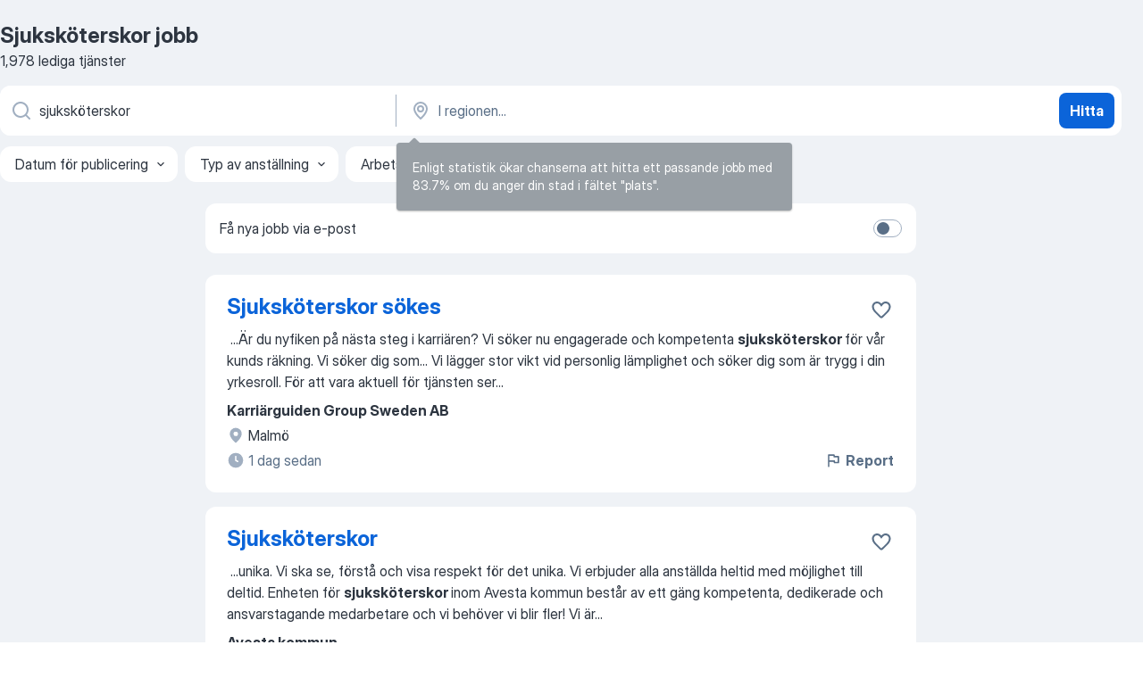

--- FILE ---
content_type: text/html
request_url: https://se.jooble.org/jobb-sjuksk%C3%B6terskor
body_size: 97321
content:
<!DOCTYPE html><html lang="sv" xmlns="http://www.w3.org/1999/xhtml"><head><meta charset="utf-8"><link data-chunk="app" rel="stylesheet" href="/assets/app.37da070734baa2c47f81.css"><link data-chunk="SERP" rel="stylesheet" href="/assets/SERP.db3f21fe7a05c45311a0.css"><meta name="viewport" content="width=device-width,initial-scale=1.0,maximum-scale=5" /><meta property="og:site_name" content="Jooble" /><meta property="og:locale" content="sv" /><meta property="og:type" content="website" /><meta name="msvalidate.01" content="4E93DB804C5CCCD5B3AFF7486D4B2757" /><meta name="format-detection" content="telephone=no"><link rel="preconnect" href="https://www.googletagmanager.com" /><link rel="preconnect" href="https://www.google-analytics.com" /><link rel="dns-prefetch" href="https://www.google.com" /><link rel="dns-prefetch" href="https://apis.google.com" /><link rel="dns-prefetch" href="https://connect.facebook.net" /><link rel="dns-prefetch" href="https://www.facebook.com" /><link href="https://data-se.jooble.org/assets/fonts/inter-display.css" rel="stylesheet"><link href="https://data-se.jooble.org/assets/fonts/segoe.css" rel="stylesheet"><link rel="apple-touch-icon" href="/assets/images/favicon/ua/apple-touch-icon.png?v=4" /><link rel="apple-touch-icon" sizes="57x57" href="/assets/images/favicon/ua/apple-touch-icon-57x57.png?v=4" /><link rel="apple-touch-icon" sizes="60x60" href="/assets/images/favicon/ua/apple-touch-icon-60x60.png?v=4" /><link rel="apple-touch-icon" sizes="72x72" href="/assets/images/favicon/ua/apple-touch-icon-72x72.png?v=4" /><link rel="apple-touch-icon" sizes="76x76" href="/assets/images/favicon/ua/apple-touch-icon-76x76.png?v=4" /><link rel="apple-touch-icon" sizes="114x114" href="/assets/images/favicon/ua/apple-touch-icon-114x114.png?v=4" /><link rel="apple-touch-icon" sizes="120x120" href="/assets/images/favicon/ua/apple-touch-icon-120x120.png?v=4" /><link rel="apple-touch-icon" sizes="144x144" href="/assets/images/favicon/ua/apple-touch-icon-144x144.png?v=4" /><link rel="apple-touch-icon" sizes="152x152" href="/assets/images/favicon/ua/apple-touch-icon-152x152.png?v=4" /><link rel="apple-touch-icon" sizes="180x180" href="/assets/images/favicon/ua/apple-touch-icon-180x180.png?v=4" /><link rel="icon" type="image/png" sizes="16x16" href="/assets/images/favicon/ua/favicon-16x16.png?v=4"><link rel="icon" type="image/png" sizes="32x32" href="/assets/images/favicon/ua/favicon-32x32.png?v=4"><link rel="icon" type="image/png" sizes="48x48" href="/assets/images/favicon/ua/android-chrome-48x48.png?v=4"><link rel="icon" type="image/png" sizes="96x96" href="/assets/images/favicon/ua/android-chrome-96x96.png?v=4"><link rel="icon" type="image/png" sizes="144x144" href="/assets/images/favicon/ua/android-chrome-144x144.png?v=4"><link rel="icon" type="image/png" sizes="192x192" href="/assets/images/favicon/ua/android-chrome-192x192.png?v=4"><link rel="icon" type="image/png" sizes="194x194" href="/assets/images/favicon/ua/favicon-194x194.png?v=4"><link rel="icon" type="image/png" sizes="256x256" href="/assets/images/favicon/ua/android-chrome-256x256.png?v=4"><link rel="icon" type="image/png" sizes="384x384" href="/assets/images/favicon/ua/android-chrome-384x384.png?v=4"><link rel="icon" type="image/png" sizes="512x512" href="/assets/images/favicon/ua/android-chrome-512x512.png?v=4"><link rel="shortcut icon" type="image/x-icon" href="/assets/images/favicon/ua/favicon-ua.ico?v=4"><link rel="icon" href="/assets/images/favicon/ua/icon.svg?v=4" sizes="any" type="image/svg+xml"><meta name="msapplication-tooltip" content="Jooble"><meta name="msapplication-config" content="/browserconfig.xml"><meta name="msapplication-TileColor" content="#ffffff"><meta name="msapplication-TileImage" content="/assets/images/favicon/ua/mstile-144x144.png?v=4"><meta name="theme-color" content="#ffffff"><meta name="ir-site-verification-token" content="-1337664224"><script type="text/javascript" charset="utf-8">(function(g,o){g[o]=g[o]||function(){(g[o]['q']=g[o]['q']||[]).push(arguments)},g[o]['t']=1*new Date})(window,'_googCsa'); </script><script>!function(){if('PerformanceLongTaskTiming' in window) {var g=window.__tti={e:[]};g.o = new PerformanceObserver(function(l){g.e = g.e.concat(l.getEntries())});g.o.observe({entryTypes:['longtask']})}}();</script><script>!function(){var e,t,n,i,r={passive:!0,capture:!0},a=new Date,o=function(){i=[],t=-1,e=null,f(addEventListener)},c=function(i,r){e||(e=r,t=i,n=new Date,f(removeEventListener),u())},u=function(){if(t>=0&&t<n-a){var r={entryType:"first-input",name:e.type,target:e.target,cancelable:e.cancelable,startTime:e.timeStamp,processingStart:e.timeStamp+t};i.forEach((function(e){e(r)})),i=[]}},s=function(e){if(e.cancelable){var t=(e.timeStamp>1e12?new Date:performance.now())-e.timeStamp;"pointerdown"==e.type?function(e,t){var n=function(){c(e,t),a()},i=function(){a()},a=function(){removeEventListener("pointerup",n,r),removeEventListener("pointercancel",i,r)};addEventListener("pointerup",n,r),addEventListener("pointercancel",i,r)}(t,e):c(t,e)}},f=function(e){["mousedown","keydown","touchstart","pointerdown"].forEach((function(t){return e(t,s,r)}))},p="hidden"===document.visibilityState?0:1/0;addEventListener("visibilitychange",(function e(t){"hidden"===document.visibilityState&&(p=t.timeStamp,removeEventListener("visibilitychange",e,!0))}),!0);o(),self.webVitals={firstInputPolyfill:function(e){i.push(e),u()},resetFirstInputPolyfill:o,get firstHiddenTime(){return p}}}();</script><title data-rh="true">Sjuksköterskor jobb - 1978 aktuella lediga Sjuksköterskor jobb - Jooble</title><link data-rh="true" rel="canonical" href="https://se.jooble.org/jobb-sjuksk%C3%B6terskor"/><link data-rh="true" hreflang="sv-SE" rel="alternate" href="https://se.jooble.org/jobb-sjuksk%C3%B6terskor"/><meta data-rh="true" name="keywords" content="Sjuksköterskor jobb, lediga jobb Sjuksköterskor, jobb, lediga jobb"/><meta data-rh="true" name="description" content="Sök efter nya Sjuksköterskor-jobb. Verifierade arbetsgivare. Ett gratis, snabbt och enkelt sätt att hitta ett jobb med 48.000+ aktuella platsannonser i Sverige och utomlands."/><meta data-rh="true" property="og:image" content="/assets/images/open_graph/og_image.png"/><meta data-rh="true" property="og:url" content="https://se.jooble.org/jobb-sjuksk%C3%B6terskor"/><meta data-rh="true" property="og:title" content="Sjuksköterskor jobb - 1978 aktuella lediga Sjuksköterskor jobb - Jooble"/><meta data-rh="true" property="og:description" content="Sök efter nya Sjuksköterskor-jobb. Verifierade arbetsgivare. Ett gratis, snabbt och enkelt sätt att hitta ett jobb med 48.000+ aktuella platsannonser i Sverige och utomlands."/><script data-rh="true" type="application/ld+json">{"@context":"https://schema.org","@type":"BreadcrumbList","itemListElement":[[{"@type":"ListItem","position":1,"item":{"@id":"https://se.jooble.org","name":"Jobb"}},{"@type":"ListItem","position":2,"item":{"name":"Sjuksköterskor"}}]]}</script><script data-rh="true" type="application/ld+json">{"@context":"https://schema.org","@type":"ItemList","numberOfItems":1978,"itemListElement":[[{"@type":"ListItem","position":1,"url":"https://se.jooble.org/jdp/3788398895596295564"},{"@type":"ListItem","position":2,"url":"https://se.jooble.org/jdp/7160384712902858556"},{"@type":"ListItem","position":3,"url":"https://se.jooble.org/jdp/754854402700767019"},{"@type":"ListItem","position":4,"url":"https://se.jooble.org/jdp/87177404534719014"},{"@type":"ListItem","position":5,"url":"https://se.jooble.org/jdp/6474329142420745415"},{"@type":"ListItem","position":6,"url":"https://se.jooble.org/jdp/-4200537643777630866"},{"@type":"ListItem","position":7,"url":"https://se.jooble.org/jdp/3537312040594225828"},{"@type":"ListItem","position":8,"url":"https://se.jooble.org/jdp/7219254507176429303"},{"@type":"ListItem","position":9,"url":"https://se.jooble.org/jdp/7370310236343457265"},{"@type":"ListItem","position":10,"url":"https://se.jooble.org/jdp/1773914858703704743"},{"@type":"ListItem","position":11,"url":"https://se.jooble.org/jdp/-4979806905955603043"},{"@type":"ListItem","position":12,"url":"https://se.jooble.org/jdp/-443888709538057021"},{"@type":"ListItem","position":13,"url":"https://se.jooble.org/jdp/8916600439216637784"},{"@type":"ListItem","position":14,"url":"https://se.jooble.org/jdp/-3388019187029283148"},{"@type":"ListItem","position":15,"url":"https://se.jooble.org/jdp/8544196833042870944"},{"@type":"ListItem","position":16,"url":"https://se.jooble.org/jdp/7939717116527445104"},{"@type":"ListItem","position":17,"url":"https://se.jooble.org/jdp/-2833473451125034417"},{"@type":"ListItem","position":18,"url":"https://se.jooble.org/jdp/7878228268882592797"},{"@type":"ListItem","position":19,"url":"https://se.jooble.org/jdp/2850045856978584317"},{"@type":"ListItem","position":20,"url":"https://se.jooble.org/jdp/-5686916448902742931"},{"@type":"ListItem","position":21,"url":"https://se.jooble.org/jdp/6249936142291349670"},{"@type":"ListItem","position":22,"url":"https://se.jooble.org/jdp/2666180977369908075"},{"@type":"ListItem","position":23,"url":"https://se.jooble.org/jdp/-1543819724580490862"},{"@type":"ListItem","position":24,"url":"https://se.jooble.org/jdp/-5075824806376937847"},{"@type":"ListItem","position":25,"url":"https://se.jooble.org/jdp/6887733159976127067"},{"@type":"ListItem","position":26,"url":"https://se.jooble.org/jdp/-5978089664472166654"},{"@type":"ListItem","position":27,"url":"https://se.jooble.org/jdp/2857088796171175059"},{"@type":"ListItem","position":28,"url":"https://se.jooble.org/jdp/-2132048711483830781"},{"@type":"ListItem","position":29,"url":"https://se.jooble.org/jdp/-5369830897795229904"},{"@type":"ListItem","position":30,"url":"https://se.jooble.org/jdp/6320008260458767204"}]]}</script></head><body ondragstart="return false"><div id="app"><div class="zR2N9v"><div class="_1G2nM4"><div></div><div id="serpContainer" class="_0CG45k"><div class="+MdXgT"><header class="VavEB9"><div class="qD9dwK"><h1 class="_518B8Z">Sjuksköterskor jobb</h1><div company="p" class="cXVOTD">1 978 lediga tjänster</div></div><div class=""><form class="CXE+FW" data-test-name="_searchForm"><div class="tXoMlu"><div class="kySr3o EIHqTW"><div class="H-KSNn"><div class="Y6LTZC RKazSn"><div class="_0vIToK"><svg class="BC4g2E abyhUO gexuVd kPZVKg"><use xlink:href="/assets/sprite.1oxueCVBzlo-hocQRlhy.svg#icon-magnifier-usage"></use></svg><input id="input_:R55j8h:" class="_2cXMBT aHpE4r _5sX2B+" placeholder="Jag letar efter lediga tjänster..." type="text" spellcheck="false" name="keyword" autoComplete="off" autoCapitalize="off" data-test-name="_searchFormKeywordInput" aria-label="Vilken anställning letar du efter?" value="sjuksköterskor"/></div></div></div></div><div class="kySr3o _9+Weu7"><div class="H-KSNn"><div class="Y6LTZC RKazSn"><div class="_0vIToK"><svg class="BC4g2E abyhUO gexuVd kPZVKg"><use xlink:href="/assets/sprite.1oxueCVBzlo-hocQRlhy.svg#icon-map_marker-usage"></use></svg><input id="tbRegion" class="_2cXMBT aHpE4r _5sX2B+" placeholder="I regionen..." type="text" spellcheck="false" name="region" autoComplete="off" autoCapitalize="off" data-test-name="_searchFormRegionInput" aria-label="Ange i vilken stad du söker jobb" value=""/></div></div></div></div></div><button type="submit" class="VMdYVt i6dNg1 oUsVL7 xVPKbj ZuTpxY">Hitta</button></form></div><div class="p7hDF8"><div class="apmZrt" data-test-name="_smartTagsFilter" role="region" aria-label="Filters"><button type="button" class="wYznI5"><span class="_1apRDx">Datum för publicering</span><svg class="KaSFrq DuJhnH GM7Sgs _398Jb4"><use xlink:href="/assets/sprite.1oxueCVBzlo-hocQRlhy.svg#icon-chevron_down-usage"></use></svg></button><button type="button" class="wYznI5"><span class="_1apRDx">Typ av anställning</span><svg class="KaSFrq DuJhnH GM7Sgs _398Jb4"><use xlink:href="/assets/sprite.1oxueCVBzlo-hocQRlhy.svg#icon-chevron_down-usage"></use></svg></button><button type="button" class="wYznI5"><span class="_1apRDx">Arbetslivserfarenhet</span><svg class="KaSFrq DuJhnH GM7Sgs _398Jb4"><use xlink:href="/assets/sprite.1oxueCVBzlo-hocQRlhy.svg#icon-chevron_down-usage"></use></svg></button><button type="button" class="wYznI5"><span class="_1apRDx">Anställnings typ</span><svg class="KaSFrq DuJhnH GM7Sgs _398Jb4"><use xlink:href="/assets/sprite.1oxueCVBzlo-hocQRlhy.svg#icon-chevron_down-usage"></use></svg></button><button type="button" class="wYznI5"><span class="_1apRDx">Lön</span><svg class="KaSFrq DuJhnH GM7Sgs _398Jb4"><use xlink:href="/assets/sprite.1oxueCVBzlo-hocQRlhy.svg#icon-chevron_down-usage"></use></svg></button></div></div></header><div class="y+s7YY"><div class="Amjssv"><main class="toVmC+" role="main"><div class="NeCPdn" id="topBarContainer"><div class="dKIuea"><div class="pfddcp xPgV1+"><div class="Z7rxKJ"><span class="ahUpuK">Få nya jobb via e-post</span><div class="rV3P9b H6hBvI RDT4pD seXaaO"><input id="SubscriptionSwitcher" type="checkbox" tabindex="-1" aria-label="SubscriptionSwitcher"/><label for="SubscriptionSwitcher" tabindex="0" role="switch" aria-checked="false" data-focus-target="SubscriptionSwitcher"><span data-switch="pill" data-caption="false"><span data-switch="round"></span></span></label></div></div></div></div></div><div class="bXbgrv" id="serpContent"><div><div class="infinite-scroll-component__outerdiv"><div class="infinite-scroll-component ZbPfXY _serpContentBlock" style="height:auto;overflow:auto;-webkit-overflow-scrolling:touch"><div><ul class="kiBEcn"><li></li><li><div id="3788398895596295564" data-test-name="_jobCard" class="+n4WEb rHG1ci"><div class="_9q4Aij"><h2 class="jA9gFS dUatPc"><a class="_8w9Ce2 tUC4Fj _6i4Nb0 wtCvxI job_card_link" target="_blank" href="https://se.jooble.org/jdp/3788398895596295564">Sjuksköterskor sökes</a></h2><div class="_5A-eEY"><div class="Bdpujj"><button type="button" class="ZapzXe _9WpygY XEfYdx JFkX+L vMdXr7 RNbuqd" data-test-name="jobFavoritesButton__3788398895596295564" aria-label="Spara den lediga tjänsten i favoriter"><span class="H2e2t1 +gVFyQ"><svg class="KaSFrq JAzKjj _0ng4na"><use xlink:href="/assets/sprite.1oxueCVBzlo-hocQRlhy.svg#icon-heart_outline-usage"></use></svg></span></button></div></div></div><div><div class="QZH8mt"><div class="GEyos4">&nbsp;...<span>Är du nyfiken på nästa steg i karriären? Vi söker nu engagerade och kompetenta </span><b>sjuksköterskor </b><span>för vår kunds räkning. 
 Vi söker dig som... 
 Vi lägger stor vikt vid personlig lämplighet och söker dig som är trygg i din yrkesroll. För att vara aktuell för tjänsten ser</span>...&nbsp;</div><div class="rvi8+s"></div></div><div class="L4BhzZ wrapper__new_tags_design bLrJMm"><div class="j+648w"><button type="button" class="ZapzXe _9WpygY JFkX+L vMdXr7 _9ofHq7" data-test-name="_reportJobButtonSerp"><span class="H2e2t1 w87w0E"><svg class="KaSFrq xY3sEm _0ng4na cS9jE1"><use xlink:href="/assets/sprite.1oxueCVBzlo-hocQRlhy.svg#icon-flag-usage"></use></svg></span>Report</button></div><div class="E6E0jY"><div class="pXyhD4 VeoRvG"><div class="heru4z"><p class="z6WlhX" data-test-name="_companyName">Karriärguiden Group Sweden AB</p></div></div><div class="blapLw gj1vO6 fhg31q nxYYVJ" tabindex="-1"><svg class="BC4g2E c6AqqO gexuVd kE3ssB DlQ0Ty icon_gray_soft mdorqd"><use xlink:href="/assets/sprite.1oxueCVBzlo-hocQRlhy.svg#icon-map_marker_filled-usage"></use></svg><div class="caption NTRJBV">Malmö</div></div><div class="blapLw gj1vO6 fhg31q fGYTou"><svg class="BC4g2E c6AqqO gexuVd kE3ssB DlQ0Ty icon_gray_soft jjtReA"><use xlink:href="/assets/sprite.1oxueCVBzlo-hocQRlhy.svg#icon-clock_filled-usage"></use></svg><div class="caption Vk-5Da">1 dag sedan</div></div></div></div></div></div></li><li><div id="7160384712902858556" data-test-name="_jobCard" class="+n4WEb rHG1ci"><div class="_9q4Aij"><h2 class="jA9gFS dUatPc"><a class="_8w9Ce2 tUC4Fj _6i4Nb0 wtCvxI job_card_link" target="_blank" href="https://se.jooble.org/jdp/7160384712902858556">Sjuksköterskor</a></h2><div class="_5A-eEY"><div class="Bdpujj"><button type="button" class="ZapzXe _9WpygY XEfYdx JFkX+L vMdXr7 RNbuqd" data-test-name="jobFavoritesButton__7160384712902858556" aria-label="Spara den lediga tjänsten i favoriter"><span class="H2e2t1 +gVFyQ"><svg class="KaSFrq JAzKjj _0ng4na"><use xlink:href="/assets/sprite.1oxueCVBzlo-hocQRlhy.svg#icon-heart_outline-usage"></use></svg></span></button></div></div></div><div><div class="QZH8mt"><div class="GEyos4">&nbsp;...<span>unika. Vi ska se, förstå och visa respekt för det unika. Vi erbjuder alla anställda heltid med möjlighet till deltid.

Enheten för </span><b>sjuksköterskor </b><span>inom Avesta kommun består av ett gäng kompetenta, dedikerade och ansvarstagande medarbetare och vi behöver vi blir fler!

Vi är</span>...&nbsp;</div><div class="rvi8+s"></div></div><div class="L4BhzZ wrapper__new_tags_design bLrJMm"><div class="j+648w"><button type="button" class="ZapzXe _9WpygY JFkX+L vMdXr7 _9ofHq7" data-test-name="_reportJobButtonSerp"><span class="H2e2t1 w87w0E"><svg class="KaSFrq xY3sEm _0ng4na cS9jE1"><use xlink:href="/assets/sprite.1oxueCVBzlo-hocQRlhy.svg#icon-flag-usage"></use></svg></span>Report</button></div><div class="E6E0jY"><div class="pXyhD4 VeoRvG"><div class="heru4z"><p class="z6WlhX" data-test-name="_companyName">Avesta kommun</p></div></div><div class="blapLw gj1vO6 fhg31q nxYYVJ" tabindex="-1"><svg class="BC4g2E c6AqqO gexuVd kE3ssB DlQ0Ty icon_gray_soft mdorqd"><use xlink:href="/assets/sprite.1oxueCVBzlo-hocQRlhy.svg#icon-map_marker_filled-usage"></use></svg><div class="caption NTRJBV">Avesta</div></div><div class="blapLw gj1vO6 fhg31q fGYTou"><svg class="BC4g2E c6AqqO gexuVd kE3ssB DlQ0Ty icon_gray_soft jjtReA"><use xlink:href="/assets/sprite.1oxueCVBzlo-hocQRlhy.svg#icon-clock_filled-usage"></use></svg><div class="caption Vk-5Da">4 dagar sedan</div></div></div></div></div></div></li><li><div id="754854402700767019" data-test-name="_jobCard" class="+n4WEb rHG1ci"><div class="_9q4Aij"><h2 class="jA9gFS dUatPc"><a class="_8w9Ce2 tUC4Fj _6i4Nb0 wtCvxI job_card_link" target="_blank" href="https://se.jooble.org/jdp/754854402700767019">Sjuksköterskor till sommaruppdrag</a></h2><div class="_5A-eEY"><div class="Bdpujj"><button type="button" class="ZapzXe _9WpygY XEfYdx JFkX+L vMdXr7 RNbuqd" data-test-name="jobFavoritesButton__754854402700767019" aria-label="Spara den lediga tjänsten i favoriter"><span class="H2e2t1 +gVFyQ"><svg class="KaSFrq JAzKjj _0ng4na"><use xlink:href="/assets/sprite.1oxueCVBzlo-hocQRlhy.svg#icon-heart_outline-usage"></use></svg></span></button></div></div></div><div><div class="QZH8mt"><div class="GEyos4">&nbsp;...<span>Nu söker vi </span><b>sjuksköterskor </b><span>till sommaruppdrag inom kommunal vård!
﻿Som konsult hos oss får du en utvecklande och självständig roll där du arbetar nära patienter. Du bidrar med din medicinska kompetens, kliniska erfarenhet och omtanke för att skapa trygghet och kvalitet</span>...&nbsp;</div><div class="rvi8+s"></div></div><div class="L4BhzZ wrapper__new_tags_design bLrJMm"><div class="j+648w"><button type="button" class="ZapzXe _9WpygY JFkX+L vMdXr7 _9ofHq7" data-test-name="_reportJobButtonSerp"><span class="H2e2t1 w87w0E"><svg class="KaSFrq xY3sEm _0ng4na cS9jE1"><use xlink:href="/assets/sprite.1oxueCVBzlo-hocQRlhy.svg#icon-flag-usage"></use></svg></span>Report</button></div><div class="E6E0jY"><div class="pXyhD4 VeoRvG"><div class="heru4z"><p class="z6WlhX" data-test-name="_companyName">Promediqa Group Sweden AB</p></div></div><div class="blapLw gj1vO6 fhg31q nxYYVJ" tabindex="-1"><svg class="BC4g2E c6AqqO gexuVd kE3ssB DlQ0Ty icon_gray_soft mdorqd"><use xlink:href="/assets/sprite.1oxueCVBzlo-hocQRlhy.svg#icon-map_marker_filled-usage"></use></svg><div class="caption NTRJBV">Malmö</div></div><div class="blapLw gj1vO6 fhg31q fGYTou"><svg class="BC4g2E c6AqqO gexuVd kE3ssB DlQ0Ty icon_gray_soft jjtReA"><use xlink:href="/assets/sprite.1oxueCVBzlo-hocQRlhy.svg#icon-clock_filled-usage"></use></svg><div class="caption Vk-5Da">6 dagar sedan</div></div></div></div></div></div></li><li><div id="87177404534719014" data-test-name="_jobCard" class="+n4WEb rHG1ci"><div class="_9q4Aij"><h2 class="jA9gFS dUatPc"><a class="_8w9Ce2 tUC4Fj _6i4Nb0 wtCvxI job_card_link" target="_blank" href="https://se.jooble.org/jdp/87177404534719014">Nu söker vi sjuksköterskor till rättspsykiatrin</a></h2><div class="_5A-eEY"><div class="Bdpujj"><button type="button" class="ZapzXe _9WpygY XEfYdx JFkX+L vMdXr7 RNbuqd" data-test-name="jobFavoritesButton__87177404534719014" aria-label="Spara den lediga tjänsten i favoriter"><span class="H2e2t1 +gVFyQ"><svg class="KaSFrq JAzKjj _0ng4na"><use xlink:href="/assets/sprite.1oxueCVBzlo-hocQRlhy.svg#icon-heart_outline-usage"></use></svg></span></button></div></div></div><div><div class="QZH8mt"><div class="GEyos4">&nbsp;...<span>möjlighet till utveckling i rollen som sjuksköterska. Vi kan även erbjuda möjlighet till vidareutbildning och vi satsar extra på våra </span><b>sjuksköterskor </b><span>då man förutom grundlönen som sjuksköterska får ett tillägg på 2 000 kr, trivs man hos oss så ökar tillägget till 3000 kr efter</span>...&nbsp;</div><div class="rvi8+s"></div></div><div class="L4BhzZ wrapper__new_tags_design bLrJMm"><div class="j+648w"><button type="button" class="ZapzXe _9WpygY JFkX+L vMdXr7 _9ofHq7" data-test-name="_reportJobButtonSerp"><span class="H2e2t1 w87w0E"><svg class="KaSFrq xY3sEm _0ng4na cS9jE1"><use xlink:href="/assets/sprite.1oxueCVBzlo-hocQRlhy.svg#icon-flag-usage"></use></svg></span>Report</button></div><div class="E6E0jY"><div class="pXyhD4 VeoRvG"><div class="heru4z"><p class="z6WlhX" data-test-name="_companyName">REGION KRONOBERG</p></div></div><div class="blapLw gj1vO6 fhg31q nxYYVJ" tabindex="-1"><svg class="BC4g2E c6AqqO gexuVd kE3ssB DlQ0Ty icon_gray_soft mdorqd"><use xlink:href="/assets/sprite.1oxueCVBzlo-hocQRlhy.svg#icon-map_marker_filled-usage"></use></svg><div class="caption NTRJBV">Växjö</div></div><div class="blapLw gj1vO6 fhg31q fGYTou"><svg class="BC4g2E c6AqqO gexuVd kE3ssB DlQ0Ty icon_gray_soft jjtReA"><use xlink:href="/assets/sprite.1oxueCVBzlo-hocQRlhy.svg#icon-clock_filled-usage"></use></svg><div class="caption Vk-5Da">7 dagar sedan</div></div></div></div></div></div></li><li><div id="6474329142420745415" data-test-name="_jobCard" class="+n4WEb rHG1ci"><div class="_9q4Aij"><h2 class="jA9gFS dUatPc"><a class="_8w9Ce2 tUC4Fj _6i4Nb0 wtCvxI job_card_link" target="_blank" href="https://se.jooble.org/jdp/6474329142420745415">Sjuksköterskor till Resursenheten</a></h2><div class="_5A-eEY"><div class="Bdpujj"><button type="button" class="ZapzXe _9WpygY XEfYdx JFkX+L vMdXr7 RNbuqd" data-test-name="jobFavoritesButton__6474329142420745415" aria-label="Spara den lediga tjänsten i favoriter"><span class="H2e2t1 +gVFyQ"><svg class="KaSFrq JAzKjj _0ng4na"><use xlink:href="/assets/sprite.1oxueCVBzlo-hocQRlhy.svg#icon-heart_outline-usage"></use></svg></span></button></div></div></div><div><div class="QZH8mt"><div class="GEyos4">&nbsp;...<span>arbetsplatsen
Resursenheten är Region Västmanlands interna bemanningsenhet med uppdrag att tillhandahålla bemanningsservice av </span><b>sjuksköterskor,</b><span> undersköterskor och medicinska sekreterare till regionens verksamheter vid frånvaro.

Som anställd hos oss deltar du som sjuksköterska</span>...&nbsp;</div><div class="rvi8+s"></div></div><div class="L4BhzZ wrapper__new_tags_design bLrJMm"><div class="j+648w"><button type="button" class="ZapzXe _9WpygY JFkX+L vMdXr7 _9ofHq7" data-test-name="_reportJobButtonSerp"><span class="H2e2t1 w87w0E"><svg class="KaSFrq xY3sEm _0ng4na cS9jE1"><use xlink:href="/assets/sprite.1oxueCVBzlo-hocQRlhy.svg#icon-flag-usage"></use></svg></span>Report</button></div><div class="E6E0jY"><div class="pXyhD4 VeoRvG"><div class="heru4z"><p class="z6WlhX" data-test-name="_companyName">REGION VÄSTMANLAND</p></div></div><div class="blapLw gj1vO6 fhg31q nxYYVJ" tabindex="-1"><svg class="BC4g2E c6AqqO gexuVd kE3ssB DlQ0Ty icon_gray_soft mdorqd"><use xlink:href="/assets/sprite.1oxueCVBzlo-hocQRlhy.svg#icon-map_marker_filled-usage"></use></svg><div class="caption NTRJBV">Västerås</div></div><div class="blapLw gj1vO6 fhg31q fGYTou"><svg class="BC4g2E c6AqqO gexuVd kE3ssB DlQ0Ty icon_gray_soft jjtReA"><use xlink:href="/assets/sprite.1oxueCVBzlo-hocQRlhy.svg#icon-clock_filled-usage"></use></svg><div class="caption Vk-5Da">8 dagar sedan</div></div></div></div></div></div></li><li><div id="-4200537643777630866" data-test-name="_jobCard" class="+n4WEb rHG1ci"><div class="_9q4Aij"><h2 class="jA9gFS dUatPc"><a class="_8w9Ce2 tUC4Fj _6i4Nb0 wtCvxI job_card_link" target="_blank" href="https://se.jooble.org/jdp/-4200537643777630866">Sjuksköterskor sökes till akutmottagning</a></h2><div class="_5A-eEY"><div class="Bdpujj"><button type="button" class="ZapzXe _9WpygY XEfYdx JFkX+L vMdXr7 RNbuqd" data-test-name="jobFavoritesButton__-4200537643777630866" aria-label="Spara den lediga tjänsten i favoriter"><span class="H2e2t1 +gVFyQ"><svg class="KaSFrq JAzKjj _0ng4na"><use xlink:href="/assets/sprite.1oxueCVBzlo-hocQRlhy.svg#icon-heart_outline-usage"></use></svg></span></button></div></div></div><div><div class="QZH8mt"><div class="GEyos4">&nbsp;...<span>Sveda & Värk  grundades av </span><b>sjuksköterskor </b><span>och som fortsatt är aktiva inom vårdbranschen. Just nu söker vi sjuksköterska till uppdrag på  akutmottagning  i  Enköping  . 
 Är du en självgående person som har lätt att samverka med andra och som brinner för en hållbar vårdapparat</span>...&nbsp;</div><div class="rvi8+s"></div></div><div class="L4BhzZ wrapper__new_tags_design bLrJMm"><div class="j+648w"><button type="button" class="ZapzXe _9WpygY JFkX+L vMdXr7 _9ofHq7" data-test-name="_reportJobButtonSerp"><span class="H2e2t1 w87w0E"><svg class="KaSFrq xY3sEm _0ng4na cS9jE1"><use xlink:href="/assets/sprite.1oxueCVBzlo-hocQRlhy.svg#icon-flag-usage"></use></svg></span>Report</button></div><div class="E6E0jY"><div class="pXyhD4 VeoRvG"><div class="heru4z"><p class="z6WlhX" data-test-name="_companyName">Sveda &amp; Värk</p></div></div><div class="blapLw gj1vO6 fhg31q nxYYVJ" tabindex="-1"><svg class="BC4g2E c6AqqO gexuVd kE3ssB DlQ0Ty icon_gray_soft mdorqd"><use xlink:href="/assets/sprite.1oxueCVBzlo-hocQRlhy.svg#icon-map_marker_filled-usage"></use></svg><div class="caption NTRJBV">Enköping</div></div><div class="blapLw gj1vO6 fhg31q fGYTou"><svg class="BC4g2E c6AqqO gexuVd kE3ssB DlQ0Ty icon_gray_soft jjtReA"><use xlink:href="/assets/sprite.1oxueCVBzlo-hocQRlhy.svg#icon-clock_filled-usage"></use></svg><div class="caption Vk-5Da">10 dagar sedan</div></div></div></div></div></div></li><li><div id="3537312040594225828" data-test-name="_jobCard" class="+n4WEb rHG1ci"><div class="_9q4Aij"><h2 class="jA9gFS dUatPc"><a class="_8w9Ce2 tUC4Fj _6i4Nb0 wtCvxI job_card_link" target="_blank" href="https://se.jooble.org/jdp/3537312040594225828">Sjuksköterskor för visstidsanställning</a></h2><div class="_5A-eEY"><div class="Bdpujj"><button type="button" class="ZapzXe _9WpygY XEfYdx JFkX+L vMdXr7 RNbuqd" data-test-name="jobFavoritesButton__3537312040594225828" aria-label="Spara den lediga tjänsten i favoriter"><span class="H2e2t1 +gVFyQ"><svg class="KaSFrq JAzKjj _0ng4na"><use xlink:href="/assets/sprite.1oxueCVBzlo-hocQRlhy.svg#icon-heart_outline-usage"></use></svg></span></button></div></div></div><div><div class="QZH8mt"><div class="GEyos4">&nbsp;...<span>. Vi har i uppdrag att bedriva vård för klienter med särskilda vårdbehov. 


Arbetsbeskrivning
Till vår verksamhet söker vi nu </span><b>sjuksköterskor </b><span>för visstidsanställning.

I arbetet som sjuksköterska kommer du att vara en del av ett team av sjuksköterskor som ansvarar för</span>...&nbsp;</div><div class="rvi8+s"></div></div><div class="L4BhzZ wrapper__new_tags_design bLrJMm"><div class="j+648w"><button type="button" class="ZapzXe _9WpygY JFkX+L vMdXr7 _9ofHq7" data-test-name="_reportJobButtonSerp"><span class="H2e2t1 w87w0E"><svg class="KaSFrq xY3sEm _0ng4na cS9jE1"><use xlink:href="/assets/sprite.1oxueCVBzlo-hocQRlhy.svg#icon-flag-usage"></use></svg></span>Report</button></div><div class="E6E0jY"><div class="pXyhD4 VeoRvG"><div class="heru4z"><p class="z6WlhX" data-test-name="_companyName">Statens Institutionsstyrelse</p></div></div><div class="blapLw gj1vO6 fhg31q nxYYVJ" tabindex="-1"><svg class="BC4g2E c6AqqO gexuVd kE3ssB DlQ0Ty icon_gray_soft mdorqd"><use xlink:href="/assets/sprite.1oxueCVBzlo-hocQRlhy.svg#icon-map_marker_filled-usage"></use></svg><div class="caption NTRJBV">Enköping</div></div><div class="blapLw gj1vO6 fhg31q fGYTou"><svg class="BC4g2E c6AqqO gexuVd kE3ssB DlQ0Ty icon_gray_soft jjtReA"><use xlink:href="/assets/sprite.1oxueCVBzlo-hocQRlhy.svg#icon-clock_filled-usage"></use></svg><div class="caption Vk-5Da">12 dagar sedan</div></div></div></div></div></div></li><li></li><li><div id="7219254507176429303" data-test-name="_jobCard" class="+n4WEb rHG1ci"><div class="_9q4Aij"><h2 class="jA9gFS dUatPc"><a class="_8w9Ce2 tUC4Fj _6i4Nb0 wtCvxI job_card_link" target="_blank" href="https://se.jooble.org/jdp/7219254507176429303">Sjuksköterskor till sommaruppdrag.</a></h2><div class="_5A-eEY"><div class="Bdpujj"><button type="button" class="ZapzXe _9WpygY XEfYdx JFkX+L vMdXr7 RNbuqd" data-test-name="jobFavoritesButton__7219254507176429303" aria-label="Spara den lediga tjänsten i favoriter"><span class="H2e2t1 +gVFyQ"><svg class="KaSFrq JAzKjj _0ng4na"><use xlink:href="/assets/sprite.1oxueCVBzlo-hocQRlhy.svg#icon-heart_outline-usage"></use></svg></span></button></div></div></div><div><div class="QZH8mt"><div class="GEyos4">Klara söker
Allmänsjuksköterskor till sommaruppdrag.

Ort
Trollhättan

Arbetsuppgifter
Sedvanliga arbetsuppgifter som sjuksköterska på vårdavdelning. 


Kvalifikationer
•	Är legitimerad sjuksköterska med minst 2 års erfarenhet.
•	Har genomförd utbildning i S-HLR.
•	Har ...</div><div class="rvi8+s"></div></div><div class="L4BhzZ wrapper__new_tags_design bLrJMm"><div class="j+648w"><button type="button" class="ZapzXe _9WpygY JFkX+L vMdXr7 _9ofHq7" data-test-name="_reportJobButtonSerp"><span class="H2e2t1 w87w0E"><svg class="KaSFrq xY3sEm _0ng4na cS9jE1"><use xlink:href="/assets/sprite.1oxueCVBzlo-hocQRlhy.svg#icon-flag-usage"></use></svg></span>Report</button></div><div class="E6E0jY"><div class="pXyhD4 VeoRvG"><div class="heru4z"><p class="z6WlhX" data-test-name="_companyName">Klara D AB</p></div></div><div class="blapLw gj1vO6 fhg31q nxYYVJ" tabindex="-1"><svg class="BC4g2E c6AqqO gexuVd kE3ssB DlQ0Ty icon_gray_soft mdorqd"><use xlink:href="/assets/sprite.1oxueCVBzlo-hocQRlhy.svg#icon-map_marker_filled-usage"></use></svg><div class="caption NTRJBV">Trollhättan</div></div><div class="blapLw gj1vO6 fhg31q fGYTou"><svg class="BC4g2E c6AqqO gexuVd kE3ssB DlQ0Ty icon_gray_soft jjtReA"><use xlink:href="/assets/sprite.1oxueCVBzlo-hocQRlhy.svg#icon-clock_filled-usage"></use></svg><div class="caption Vk-5Da">1 dag sedan</div></div></div></div></div></div></li><li><div id="7370310236343457265" data-test-name="_jobCard" class="+n4WEb rHG1ci"><div class="_9q4Aij"><h2 class="jA9gFS dUatPc"><a class="_8w9Ce2 tUC4Fj _6i4Nb0 wtCvxI job_card_link" target="_blank" href="https://se.jooble.org/jdp/7370310236343457265">Vi söker sjuksköterskor/distriktsköterskor</a></h2><div class="_5A-eEY"><div class="Bdpujj"><button type="button" class="ZapzXe _9WpygY XEfYdx JFkX+L vMdXr7 RNbuqd" data-test-name="jobFavoritesButton__7370310236343457265" aria-label="Spara den lediga tjänsten i favoriter"><span class="H2e2t1 +gVFyQ"><svg class="KaSFrq JAzKjj _0ng4na"><use xlink:href="/assets/sprite.1oxueCVBzlo-hocQRlhy.svg#icon-heart_outline-usage"></use></svg></span></button></div></div></div><div><div class="QZH8mt"><div class="GEyos4">&nbsp;...<span>du löpande utbildning och kompetensutveckling och om du vill finns alla möjligheter att göra intern karriär.

Vi söker nu två </span><b>sjuksköterskor/</b><span>distriktssköterskor till vårt Södra distrikt samt två resurssjuksköterskor till våra boenden. För arbetet på boendet söker vi både</span>...&nbsp;</div><div class="rvi8+s"></div></div><div class="L4BhzZ wrapper__new_tags_design bLrJMm"><div class="j+648w"><button type="button" class="ZapzXe _9WpygY JFkX+L vMdXr7 _9ofHq7" data-test-name="_reportJobButtonSerp"><span class="H2e2t1 w87w0E"><svg class="KaSFrq xY3sEm _0ng4na cS9jE1"><use xlink:href="/assets/sprite.1oxueCVBzlo-hocQRlhy.svg#icon-flag-usage"></use></svg></span>Report</button></div><div class="E6E0jY"><div class="pXyhD4 VeoRvG"><div class="heru4z"><p class="z6WlhX" data-test-name="_companyName">Skövde kommun</p></div></div><div class="blapLw gj1vO6 fhg31q nxYYVJ" tabindex="-1"><svg class="BC4g2E c6AqqO gexuVd kE3ssB DlQ0Ty icon_gray_soft mdorqd"><use xlink:href="/assets/sprite.1oxueCVBzlo-hocQRlhy.svg#icon-map_marker_filled-usage"></use></svg><div class="caption NTRJBV">Skövde</div></div><div class="blapLw gj1vO6 fhg31q fGYTou"><svg class="BC4g2E c6AqqO gexuVd kE3ssB DlQ0Ty icon_gray_soft jjtReA"><use xlink:href="/assets/sprite.1oxueCVBzlo-hocQRlhy.svg#icon-clock_filled-usage"></use></svg><div class="caption Vk-5Da">1 dag sedan</div></div></div></div></div></div></li><li><div id="1773914858703704743" data-test-name="_jobCard" class="+n4WEb rHG1ci"><div class="_9q4Aij"><h2 class="jA9gFS dUatPc"><a class="_8w9Ce2 tUC4Fj _6i4Nb0 wtCvxI job_card_link" target="_blank" href="https://se.jooble.org/jdp/1773914858703704743">Sjuksköterskor till Karlstad</a></h2><div class="_5A-eEY"><div class="Bdpujj"><button type="button" class="ZapzXe _9WpygY XEfYdx JFkX+L vMdXr7 RNbuqd" data-test-name="jobFavoritesButton__1773914858703704743" aria-label="Spara den lediga tjänsten i favoriter"><span class="H2e2t1 +gVFyQ"><svg class="KaSFrq JAzKjj _0ng4na"><use xlink:href="/assets/sprite.1oxueCVBzlo-hocQRlhy.svg#icon-heart_outline-usage"></use></svg></span></button></div></div></div><div><div class="QZH8mt"><div class="GEyos4"> Är du erfaren sjuksköterska som söker nya uppdrag inom bemanning i sommar?
 Just nu söker vi dig som vill arbeta i Karlstad. 
 Uppdraget gäller från 1 jun 2026 till 31 aug 2026
 Vi ser fram emot att höra från dig, tveka inte att höra av dig vid frågor så hjälper vi ...</div><div class="rvi8+s"></div></div><div class="L4BhzZ wrapper__new_tags_design bLrJMm"><div class="j+648w"><button type="button" class="ZapzXe _9WpygY JFkX+L vMdXr7 _9ofHq7" data-test-name="_reportJobButtonSerp"><span class="H2e2t1 w87w0E"><svg class="KaSFrq xY3sEm _0ng4na cS9jE1"><use xlink:href="/assets/sprite.1oxueCVBzlo-hocQRlhy.svg#icon-flag-usage"></use></svg></span>Report</button></div><div class="E6E0jY"><div class="pXyhD4 VeoRvG"><div class="heru4z"><p class="z6WlhX" data-test-name="_companyName">Medcura AB</p></div></div><div class="blapLw gj1vO6 fhg31q nxYYVJ" tabindex="-1"><svg class="BC4g2E c6AqqO gexuVd kE3ssB DlQ0Ty icon_gray_soft mdorqd"><use xlink:href="/assets/sprite.1oxueCVBzlo-hocQRlhy.svg#icon-map_marker_filled-usage"></use></svg><div class="caption NTRJBV">Karlstad</div></div><div class="blapLw gj1vO6 fhg31q fGYTou"><svg class="BC4g2E c6AqqO gexuVd kE3ssB DlQ0Ty icon_gray_soft jjtReA"><use xlink:href="/assets/sprite.1oxueCVBzlo-hocQRlhy.svg#icon-clock_filled-usage"></use></svg><div class="caption Vk-5Da">5 dagar sedan</div></div></div></div></div></div></li><li><div id="-4979806905955603043" data-test-name="_jobCard" class="+n4WEb rHG1ci"><div class="_9q4Aij"><h2 class="jA9gFS dUatPc"><a class="_8w9Ce2 tUC4Fj _6i4Nb0 wtCvxI job_card_link" target="_blank" href="https://se.jooble.org/jdp/-4979806905955603043">Sjuksköterskor sökes till Karlshamn</a></h2><div class="_5A-eEY"><div class="Bdpujj"><button type="button" class="ZapzXe _9WpygY XEfYdx JFkX+L vMdXr7 RNbuqd" data-test-name="jobFavoritesButton__-4979806905955603043" aria-label="Spara den lediga tjänsten i favoriter"><span class="H2e2t1 +gVFyQ"><svg class="KaSFrq JAzKjj _0ng4na"><use xlink:href="/assets/sprite.1oxueCVBzlo-hocQRlhy.svg#icon-heart_outline-usage"></use></svg></span></button></div></div></div><div><div class="QZH8mt"><div class="GEyos4"> Behov: 
 Medicin, Rehab 
 Arbetstid: 
dag/kväll/natt 
 Nödvändig erfarenhet: 
Legitimerad sjuksköterska med minst två års erfarenhet, gärna erfarenhet inom respektive område. 
 Arbetsuppgifter: 
Sedvanliga arbetsuppgifter för sjuksköterska på respektive avdelning...</div><div class="rvi8+s"></div></div><div class="L4BhzZ wrapper__new_tags_design bLrJMm"><div class="j+648w"><button type="button" class="ZapzXe _9WpygY JFkX+L vMdXr7 _9ofHq7" data-test-name="_reportJobButtonSerp"><span class="H2e2t1 w87w0E"><svg class="KaSFrq xY3sEm _0ng4na cS9jE1"><use xlink:href="/assets/sprite.1oxueCVBzlo-hocQRlhy.svg#icon-flag-usage"></use></svg></span>Report</button></div><div class="E6E0jY"><div class="pXyhD4 VeoRvG"><div class="heru4z"><p class="z6WlhX" data-test-name="_companyName">InstaCura AB</p></div></div><div class="blapLw gj1vO6 fhg31q nxYYVJ" tabindex="-1"><svg class="BC4g2E c6AqqO gexuVd kE3ssB DlQ0Ty icon_gray_soft mdorqd"><use xlink:href="/assets/sprite.1oxueCVBzlo-hocQRlhy.svg#icon-map_marker_filled-usage"></use></svg><div class="caption NTRJBV">Karlshamn</div></div><div class="blapLw gj1vO6 fhg31q fGYTou"><svg class="BC4g2E c6AqqO gexuVd kE3ssB DlQ0Ty icon_gray_soft jjtReA"><use xlink:href="/assets/sprite.1oxueCVBzlo-hocQRlhy.svg#icon-clock_filled-usage"></use></svg><div class="caption Vk-5Da">16 dagar sedan</div></div></div></div></div></div></li><li><div id="-443888709538057021" data-test-name="_jobCard" class="+n4WEb rHG1ci"><div class="_9q4Aij"><h2 class="jA9gFS dUatPc"><a class="_8w9Ce2 tUC4Fj _6i4Nb0 wtCvxI job_card_link" target="_blank" href="https://se.jooble.org/jdp/-443888709538057021">Sjuksköterskor sökes till Karlskrona</a></h2><div class="_5A-eEY"><div class="Bdpujj"><button type="button" class="ZapzXe _9WpygY XEfYdx JFkX+L vMdXr7 RNbuqd" data-test-name="jobFavoritesButton__-443888709538057021" aria-label="Spara den lediga tjänsten i favoriter"><span class="H2e2t1 +gVFyQ"><svg class="KaSFrq JAzKjj _0ng4na"><use xlink:href="/assets/sprite.1oxueCVBzlo-hocQRlhy.svg#icon-heart_outline-usage"></use></svg></span></button></div></div></div><div><div class="QZH8mt"><div class="GEyos4"><span> </span><b>Sjuksköterskor </b><span>sökes för uppdrag vinter och vår 2026
 Medicin, thorax, kirurgi. 
 Vid intresse – Fyll i intresseanmälan eller kontakta någon av nedanstående!
</span></div><div class="rvi8+s"></div></div><div class="L4BhzZ wrapper__new_tags_design bLrJMm"><div class="j+648w"><button type="button" class="ZapzXe _9WpygY JFkX+L vMdXr7 _9ofHq7" data-test-name="_reportJobButtonSerp"><span class="H2e2t1 w87w0E"><svg class="KaSFrq xY3sEm _0ng4na cS9jE1"><use xlink:href="/assets/sprite.1oxueCVBzlo-hocQRlhy.svg#icon-flag-usage"></use></svg></span>Report</button></div><div class="E6E0jY"><div class="pXyhD4 VeoRvG"><div class="heru4z"><p class="z6WlhX" data-test-name="_companyName">InstaCura AB</p></div></div><div class="blapLw gj1vO6 fhg31q nxYYVJ" tabindex="-1"><svg class="BC4g2E c6AqqO gexuVd kE3ssB DlQ0Ty icon_gray_soft mdorqd"><use xlink:href="/assets/sprite.1oxueCVBzlo-hocQRlhy.svg#icon-map_marker_filled-usage"></use></svg><div class="caption NTRJBV">Karlskrona</div></div><div class="blapLw gj1vO6 fhg31q fGYTou"><svg class="BC4g2E c6AqqO gexuVd kE3ssB DlQ0Ty icon_gray_soft jjtReA"><use xlink:href="/assets/sprite.1oxueCVBzlo-hocQRlhy.svg#icon-clock_filled-usage"></use></svg><div class="caption Vk-5Da">8 dagar sedan</div></div></div></div></div></div></li><li><div id="8916600439216637784" data-test-name="_jobCard" class="+n4WEb rHG1ci"><div class="_9q4Aij"><h2 class="jA9gFS dUatPc"><a class="_8w9Ce2 tUC4Fj _6i4Nb0 wtCvxI job_card_link" target="_blank" href="https://se.jooble.org/jdp/8916600439216637784">Sjuksköterskor till Intensivvårdsavdelningen, Västerås</a></h2><div class="_5A-eEY"><div class="Bdpujj"><button type="button" class="ZapzXe _9WpygY XEfYdx JFkX+L vMdXr7 RNbuqd" data-test-name="jobFavoritesButton__8916600439216637784" aria-label="Spara den lediga tjänsten i favoriter"><span class="H2e2t1 +gVFyQ"><svg class="KaSFrq JAzKjj _0ng4na"><use xlink:href="/assets/sprite.1oxueCVBzlo-hocQRlhy.svg#icon-heart_outline-usage"></use></svg></span></button></div></div></div><div><div class="QZH8mt"><div class="GEyos4">Intensivvårdsavdelningen (IVA) på sjukhuset i Västerås söker dig som vill vara med och ge den bästa vården till svårt sjuka patienter. Här pågår vården under dygnets alla timmar, årets alla dagar. Du får arbeta med avancerad teknik och högspecialiserad vård tillsammans ...</div><div class="rvi8+s"></div></div><div class="L4BhzZ wrapper__new_tags_design bLrJMm"><div class="j+648w"><button type="button" class="ZapzXe _9WpygY JFkX+L vMdXr7 _9ofHq7" data-test-name="_reportJobButtonSerp"><span class="H2e2t1 w87w0E"><svg class="KaSFrq xY3sEm _0ng4na cS9jE1"><use xlink:href="/assets/sprite.1oxueCVBzlo-hocQRlhy.svg#icon-flag-usage"></use></svg></span>Report</button></div><div class="E6E0jY"><div class="pXyhD4 VeoRvG"><div class="heru4z"><p class="z6WlhX" data-test-name="_companyName">REGION VÄSTMANLAND</p></div></div><div class="blapLw gj1vO6 fhg31q nxYYVJ" tabindex="-1"><svg class="BC4g2E c6AqqO gexuVd kE3ssB DlQ0Ty icon_gray_soft mdorqd"><use xlink:href="/assets/sprite.1oxueCVBzlo-hocQRlhy.svg#icon-map_marker_filled-usage"></use></svg><div class="caption NTRJBV">Västerås</div></div><div class="blapLw gj1vO6 fhg31q fGYTou"><svg class="BC4g2E c6AqqO gexuVd kE3ssB DlQ0Ty icon_gray_soft jjtReA"><use xlink:href="/assets/sprite.1oxueCVBzlo-hocQRlhy.svg#icon-clock_filled-usage"></use></svg><div class="caption Vk-5Da">1 dag sedan</div></div></div></div></div></div></li><li><div id="-3388019187029283148" data-test-name="_jobCard" class="+n4WEb rHG1ci"><div class="_9q4Aij"><h2 class="jA9gFS dUatPc"><a class="_8w9Ce2 tUC4Fj _6i4Nb0 wtCvxI job_card_link" target="_blank" href="https://se.jooble.org/jdp/-3388019187029283148">Sjuksköterskor till hälso- och sjukvård</a></h2><div class="_5A-eEY"><div class="Bdpujj"><button type="button" class="ZapzXe _9WpygY XEfYdx JFkX+L vMdXr7 RNbuqd" data-test-name="jobFavoritesButton__-3388019187029283148" aria-label="Spara den lediga tjänsten i favoriter"><span class="H2e2t1 +gVFyQ"><svg class="KaSFrq JAzKjj _0ng4na"><use xlink:href="/assets/sprite.1oxueCVBzlo-hocQRlhy.svg#icon-heart_outline-usage"></use></svg></span></button></div></div></div><div><div class="QZH8mt"><div class="GEyos4">&nbsp;...<span>kanske du är vår nya medarbetare! 
Vilka är vi?
Hälso- och sjukvårdsorganisation 1 och 2 är områdesbaserade team bestående av </span><b>sjuksköterskor,</b><span> HS-undersköterskor samt fysio- och arbetsterapeuter. Ansvarsområde 1 omfattar särskilt boende på Kolonigatan, Sågvägen och Ribbingholmsvägen</span>...&nbsp;</div><div class="rvi8+s"></div></div><div class="L4BhzZ wrapper__new_tags_design bLrJMm"><div class="j+648w"><button type="button" class="ZapzXe _9WpygY JFkX+L vMdXr7 _9ofHq7" data-test-name="_reportJobButtonSerp"><span class="H2e2t1 w87w0E"><svg class="KaSFrq xY3sEm _0ng4na cS9jE1"><use xlink:href="/assets/sprite.1oxueCVBzlo-hocQRlhy.svg#icon-flag-usage"></use></svg></span>Report</button></div><div class="E6E0jY"><div class="pXyhD4 VeoRvG"><div class="heru4z"><p class="z6WlhX" data-test-name="_companyName">Norrköpings kommun</p></div></div><div class="blapLw gj1vO6 fhg31q nxYYVJ" tabindex="-1"><svg class="BC4g2E c6AqqO gexuVd kE3ssB DlQ0Ty icon_gray_soft mdorqd"><use xlink:href="/assets/sprite.1oxueCVBzlo-hocQRlhy.svg#icon-map_marker_filled-usage"></use></svg><div class="caption NTRJBV">Norrköping</div></div><div class="blapLw gj1vO6 fhg31q fGYTou"><svg class="BC4g2E c6AqqO gexuVd kE3ssB DlQ0Ty icon_gray_soft jjtReA"><use xlink:href="/assets/sprite.1oxueCVBzlo-hocQRlhy.svg#icon-clock_filled-usage"></use></svg><div class="caption Vk-5Da">1 dag sedan</div></div></div></div></div></div></li><li><div id="8544196833042870944" data-test-name="_jobCard" class="+n4WEb rHG1ci"><div class="_9q4Aij"><h2 class="jA9gFS dUatPc"><a class="_8w9Ce2 tUC4Fj _6i4Nb0 wtCvxI job_card_link" target="_blank" href="https://se.jooble.org/jdp/8544196833042870944">Vi söker sommarvikarierande sjuksköterskor till akutmottagning!</a></h2><div class="_5A-eEY"><div class="Bdpujj"><button type="button" class="ZapzXe _9WpygY XEfYdx JFkX+L vMdXr7 RNbuqd" data-test-name="jobFavoritesButton__8544196833042870944" aria-label="Spara den lediga tjänsten i favoriter"><span class="H2e2t1 +gVFyQ"><svg class="KaSFrq JAzKjj _0ng4na"><use xlink:href="/assets/sprite.1oxueCVBzlo-hocQRlhy.svg#icon-heart_outline-usage"></use></svg></span></button></div></div></div><div><div class="QZH8mt"><div class="GEyos4">&nbsp;...<span>Välkommen till Akutmottagningen!

Om oss
Välkommen till vår akutmottagning, där vi är ett härligt gäng av undersköterskor, </span><b>sjuksköterskor </b><span>och akutläkare som tillsammans tar emot cirka 30 000 patienter per år.

Här möter du allt från små skrubbsår till stora utmaningar</span>...&nbsp;</div><div class="rvi8+s"></div></div><div class="L4BhzZ wrapper__new_tags_design bLrJMm"><div class="j+648w"><button type="button" class="ZapzXe _9WpygY JFkX+L vMdXr7 _9ofHq7" data-test-name="_reportJobButtonSerp"><span class="H2e2t1 w87w0E"><svg class="KaSFrq xY3sEm _0ng4na cS9jE1"><use xlink:href="/assets/sprite.1oxueCVBzlo-hocQRlhy.svg#icon-flag-usage"></use></svg></span>Report</button></div><div class="E6E0jY"><div class="pXyhD4 VeoRvG"><div class="heru4z"><p class="z6WlhX" data-test-name="_companyName">VÄSTRA GÖTALANDSREGIONEN</p></div></div><div class="blapLw gj1vO6 fhg31q nxYYVJ" tabindex="-1"><svg class="BC4g2E c6AqqO gexuVd kE3ssB DlQ0Ty icon_gray_soft mdorqd"><use xlink:href="/assets/sprite.1oxueCVBzlo-hocQRlhy.svg#icon-map_marker_filled-usage"></use></svg><div class="caption NTRJBV">Kungälv</div></div><div class="blapLw gj1vO6 fhg31q fGYTou"><svg class="BC4g2E c6AqqO gexuVd kE3ssB DlQ0Ty icon_gray_soft jjtReA"><use xlink:href="/assets/sprite.1oxueCVBzlo-hocQRlhy.svg#icon-clock_filled-usage"></use></svg><div class="caption Vk-5Da">4 dagar sedan</div></div></div></div></div></div></li><li><div id="7939717116527445104" data-test-name="_jobCard" class="+n4WEb rHG1ci"><div class="_9q4Aij"><h2 class="jA9gFS dUatPc"><a class="_8w9Ce2 tUC4Fj _6i4Nb0 wtCvxI job_card_link" target="_blank" href="https://se.jooble.org/jdp/7939717116527445104">Sjuksköterskor och undersköterskor för sommarvikariat</a></h2><div class="_5A-eEY"><div class="Bdpujj"><button type="button" class="ZapzXe _9WpygY XEfYdx JFkX+L vMdXr7 RNbuqd" data-test-name="jobFavoritesButton__7939717116527445104" aria-label="Spara den lediga tjänsten i favoriter"><span class="H2e2t1 +gVFyQ"><svg class="KaSFrq JAzKjj _0ng4na"><use xlink:href="/assets/sprite.1oxueCVBzlo-hocQRlhy.svg#icon-heart_outline-usage"></use></svg></span></button></div></div></div><div><div class="QZH8mt"><div class="GEyos4">&nbsp;...<span>sjukvårdsinsatser. Arbetet dokumenteras i journalsystemet Lifecare HSL.

Arbetstiderna är i huvudsak förlagda till dagtid. För </span><b>sjuksköterskor </b><span>ingår även kvälls- och helgtjänstgöring, vilket innebär arbete över hela kommunen. För sjuksköterskestudenter och undersköterskor</span>...&nbsp;</div><div class="rvi8+s"></div></div><div class="L4BhzZ wrapper__new_tags_design bLrJMm"><div class="j+648w"><button type="button" class="ZapzXe _9WpygY JFkX+L vMdXr7 _9ofHq7" data-test-name="_reportJobButtonSerp"><span class="H2e2t1 w87w0E"><svg class="KaSFrq xY3sEm _0ng4na cS9jE1"><use xlink:href="/assets/sprite.1oxueCVBzlo-hocQRlhy.svg#icon-flag-usage"></use></svg></span>Report</button></div><div class="E6E0jY"><div class="pXyhD4 VeoRvG"><div class="heru4z"><p class="z6WlhX" data-test-name="_companyName">Söderhamns kommun</p></div></div><div class="blapLw gj1vO6 fhg31q nxYYVJ" tabindex="-1"><svg class="BC4g2E c6AqqO gexuVd kE3ssB DlQ0Ty icon_gray_soft mdorqd"><use xlink:href="/assets/sprite.1oxueCVBzlo-hocQRlhy.svg#icon-map_marker_filled-usage"></use></svg><div class="caption NTRJBV">Söderhamn</div></div><div class="blapLw gj1vO6 fhg31q fGYTou"><svg class="BC4g2E c6AqqO gexuVd kE3ssB DlQ0Ty icon_gray_soft jjtReA"><use xlink:href="/assets/sprite.1oxueCVBzlo-hocQRlhy.svg#icon-clock_filled-usage"></use></svg><div class="caption Vk-5Da">4 dagar sedan</div></div></div></div></div></div></li><li><div id="-2833473451125034417" data-test-name="_jobCard" class="+n4WEb rHG1ci"><div class="_9q4Aij"><h2 class="jA9gFS dUatPc"><a class="_8w9Ce2 tUC4Fj _6i4Nb0 wtCvxI job_card_link" target="_blank" href="https://se.jooble.org/jdp/-2833473451125034417">Sjuksköterskor/specialistsjuksköterskor för sommarvikariat</a></h2><div class="_5A-eEY"><div class="Bdpujj"><button type="button" class="ZapzXe _9WpygY XEfYdx JFkX+L vMdXr7 RNbuqd" data-test-name="jobFavoritesButton__-2833473451125034417" aria-label="Spara den lediga tjänsten i favoriter"><span class="H2e2t1 +gVFyQ"><svg class="KaSFrq JAzKjj _0ng4na"><use xlink:href="/assets/sprite.1oxueCVBzlo-hocQRlhy.svg#icon-heart_outline-usage"></use></svg></span></button></div></div></div><div><div class="QZH8mt"><div class="GEyos4">&nbsp;...<span>tillsammans på olika plan för att ge bästa möjliga vård till kommuninvånarna.

Vi söker nu flera engagerade och kompetenta legitimerade </span><b>sjuksköterskor/</b><span>specialistsjuksköterskor för sommarvikariat till vårt team!

ARBETSUPPGIFTER
Som sjuksköterska erbjuds du ett spännande och</span>...&nbsp;</div><div class="rvi8+s"></div></div><div class="L4BhzZ wrapper__new_tags_design bLrJMm"><div class="j+648w"><button type="button" class="ZapzXe _9WpygY JFkX+L vMdXr7 _9ofHq7" data-test-name="_reportJobButtonSerp"><span class="H2e2t1 w87w0E"><svg class="KaSFrq xY3sEm _0ng4na cS9jE1"><use xlink:href="/assets/sprite.1oxueCVBzlo-hocQRlhy.svg#icon-flag-usage"></use></svg></span>Report</button></div><div class="E6E0jY"><div class="pXyhD4 VeoRvG"><div class="heru4z"><p class="z6WlhX" data-test-name="_companyName">Jokkmokks kommun</p></div></div><div class="blapLw gj1vO6 fhg31q nxYYVJ" tabindex="-1"><svg class="BC4g2E c6AqqO gexuVd kE3ssB DlQ0Ty icon_gray_soft mdorqd"><use xlink:href="/assets/sprite.1oxueCVBzlo-hocQRlhy.svg#icon-map_marker_filled-usage"></use></svg><div class="caption NTRJBV">Jokkmokk</div></div><div class="blapLw gj1vO6 fhg31q fGYTou"><svg class="BC4g2E c6AqqO gexuVd kE3ssB DlQ0Ty icon_gray_soft jjtReA"><use xlink:href="/assets/sprite.1oxueCVBzlo-hocQRlhy.svg#icon-clock_filled-usage"></use></svg><div class="caption Vk-5Da">4 dagar sedan</div></div></div></div></div></div></li><li><div id="7878228268882592797" data-test-name="_jobCard" class="+n4WEb rHG1ci"><div class="_9q4Aij"><h2 class="jA9gFS dUatPc"><a class="_8w9Ce2 tUC4Fj _6i4Nb0 wtCvxI job_card_link" target="_blank" href="https://se.jooble.org/jdp/7878228268882592797">Sjuksköterskor sökes till uppdrag i Linköping</a></h2><div class="_5A-eEY"><div class="Bdpujj"><button type="button" class="ZapzXe _9WpygY XEfYdx JFkX+L vMdXr7 RNbuqd" data-test-name="jobFavoritesButton__7878228268882592797" aria-label="Spara den lediga tjänsten i favoriter"><span class="H2e2t1 +gVFyQ"><svg class="KaSFrq JAzKjj _0ng4na"><use xlink:href="/assets/sprite.1oxueCVBzlo-hocQRlhy.svg#icon-heart_outline-usage"></use></svg></span></button></div></div></div><div><div class="QZH8mt"><div class="GEyos4">&nbsp;...<span>Sveda & Värk  grundades av </span><b>sjuksköterskor </b><span>och som fortsatt är aktiva inom vårdbranschen. Just nu söker vi  sjuksköterskor till uppdrag i sommar inom kommunal vård i Linköping  . 
 Är du en självgående person som har lätt att samverka med andra och som brinner för en</span>...&nbsp;</div><div class="rvi8+s"></div></div><div class="L4BhzZ wrapper__new_tags_design bLrJMm"><div class="j+648w"><button type="button" class="ZapzXe _9WpygY JFkX+L vMdXr7 _9ofHq7" data-test-name="_reportJobButtonSerp"><span class="H2e2t1 w87w0E"><svg class="KaSFrq xY3sEm _0ng4na cS9jE1"><use xlink:href="/assets/sprite.1oxueCVBzlo-hocQRlhy.svg#icon-flag-usage"></use></svg></span>Report</button></div><div class="E6E0jY"><div class="pXyhD4 VeoRvG"><div class="heru4z"><p class="z6WlhX" data-test-name="_companyName">Sveda &amp; Värk</p></div></div><div class="blapLw gj1vO6 fhg31q nxYYVJ" tabindex="-1"><svg class="BC4g2E c6AqqO gexuVd kE3ssB DlQ0Ty icon_gray_soft mdorqd"><use xlink:href="/assets/sprite.1oxueCVBzlo-hocQRlhy.svg#icon-map_marker_filled-usage"></use></svg><div class="caption NTRJBV">Linköping</div></div><div class="blapLw gj1vO6 fhg31q fGYTou"><svg class="BC4g2E c6AqqO gexuVd kE3ssB DlQ0Ty icon_gray_soft jjtReA"><use xlink:href="/assets/sprite.1oxueCVBzlo-hocQRlhy.svg#icon-clock_filled-usage"></use></svg><div class="caption Vk-5Da">6 dagar sedan</div></div></div></div></div></div></li><li><div id="2850045856978584317" data-test-name="_jobCard" class="+n4WEb rHG1ci"><div class="_9q4Aij"><h2 class="jA9gFS dUatPc"><a class="_8w9Ce2 tUC4Fj _6i4Nb0 wtCvxI job_card_link" target="_blank" href="https://se.jooble.org/jdp/2850045856978584317">Sjuksköterskor till korttidsboende</a></h2><div class="_5A-eEY"><div class="Bdpujj"><button type="button" class="ZapzXe _9WpygY XEfYdx JFkX+L vMdXr7 RNbuqd" data-test-name="jobFavoritesButton__2850045856978584317" aria-label="Spara den lediga tjänsten i favoriter"><span class="H2e2t1 +gVFyQ"><svg class="KaSFrq JAzKjj _0ng4na"><use xlink:href="/assets/sprite.1oxueCVBzlo-hocQRlhy.svg#icon-heart_outline-usage"></use></svg></span></button></div></div></div><div><div class="QZH8mt"><div class="GEyos4">I Sandviken är världen alltid närvarande. Här känner vi oss hemma och gör varandra bättre.

Som anställd på Sandvikens kommun har du ett av Sveriges viktigaste jobb. Därför är det viktigt för oss att du trivs på ditt arbete och att du känner att din arbetsinsats är värdefull...</div><div class="rvi8+s"></div></div><div class="L4BhzZ wrapper__new_tags_design bLrJMm"><div class="j+648w"><button type="button" class="ZapzXe _9WpygY JFkX+L vMdXr7 _9ofHq7" data-test-name="_reportJobButtonSerp"><span class="H2e2t1 w87w0E"><svg class="KaSFrq xY3sEm _0ng4na cS9jE1"><use xlink:href="/assets/sprite.1oxueCVBzlo-hocQRlhy.svg#icon-flag-usage"></use></svg></span>Report</button></div><div class="E6E0jY"><div class="pXyhD4 VeoRvG"><div class="heru4z"><p class="z6WlhX" data-test-name="_companyName">Sandvikens kommun</p></div></div><div class="blapLw gj1vO6 fhg31q nxYYVJ" tabindex="-1"><svg class="BC4g2E c6AqqO gexuVd kE3ssB DlQ0Ty icon_gray_soft mdorqd"><use xlink:href="/assets/sprite.1oxueCVBzlo-hocQRlhy.svg#icon-map_marker_filled-usage"></use></svg><div class="caption NTRJBV">Sandviken</div></div><div class="blapLw gj1vO6 fhg31q fGYTou"><svg class="BC4g2E c6AqqO gexuVd kE3ssB DlQ0Ty icon_gray_soft jjtReA"><use xlink:href="/assets/sprite.1oxueCVBzlo-hocQRlhy.svg#icon-clock_filled-usage"></use></svg><div class="caption Vk-5Da">15 dagar sedan</div></div></div></div></div></div></li><li><div id="-5686916448902742931" data-test-name="_jobCard" class="+n4WEb rHG1ci"><div class="_9q4Aij"><h2 class="jA9gFS dUatPc"><a class="_8w9Ce2 tUC4Fj _6i4Nb0 wtCvxI job_card_link" target="_blank" href="https://se.jooble.org/jdp/-5686916448902742931">Sommarerbjudande sjuksköterskor</a></h2><div class="_5A-eEY"><div class="Bdpujj"><button type="button" class="ZapzXe _9WpygY XEfYdx JFkX+L vMdXr7 RNbuqd" data-test-name="jobFavoritesButton__-5686916448902742931" aria-label="Spara den lediga tjänsten i favoriter"><span class="H2e2t1 +gVFyQ"><svg class="KaSFrq JAzKjj _0ng4na"><use xlink:href="/assets/sprite.1oxueCVBzlo-hocQRlhy.svg#icon-heart_outline-usage"></use></svg></span></button></div></div></div><div><div class="QZH8mt"><p class="b97WnG">5.000 kr/månad</p><div class="GEyos4">&nbsp;...<span>återhämtning och semester. Vi vill behålla en god arbetsmiljö och hög patientsäkerhet även under sommaren. Därför söker vi nu </span><b>sjuksköterskor </b><span>för att stärka vårt team under sommaren med möjlighet till fortsatt anställning efteråt. Vi söker din kompetens som sjuksköterska</span>...&nbsp;</div><div class="rvi8+s"></div></div><div class="L4BhzZ wrapper__new_tags_design bLrJMm"><div class="j+648w"><button type="button" class="ZapzXe _9WpygY JFkX+L vMdXr7 _9ofHq7" data-test-name="_reportJobButtonSerp"><span class="H2e2t1 w87w0E"><svg class="KaSFrq xY3sEm _0ng4na cS9jE1"><use xlink:href="/assets/sprite.1oxueCVBzlo-hocQRlhy.svg#icon-flag-usage"></use></svg></span>Report</button></div><div class="E6E0jY"><div class="pXyhD4 VeoRvG"><div class="heru4z"><p class="z6WlhX" data-test-name="_companyName">Lycksele kommun</p></div></div><div class="blapLw gj1vO6 fhg31q nxYYVJ" tabindex="-1"><svg class="BC4g2E c6AqqO gexuVd kE3ssB DlQ0Ty icon_gray_soft mdorqd"><use xlink:href="/assets/sprite.1oxueCVBzlo-hocQRlhy.svg#icon-map_marker_filled-usage"></use></svg><div class="caption NTRJBV">Lycksele</div></div><div class="blapLw gj1vO6 fhg31q fGYTou"><svg class="BC4g2E c6AqqO gexuVd kE3ssB DlQ0Ty icon_gray_soft jjtReA"><use xlink:href="/assets/sprite.1oxueCVBzlo-hocQRlhy.svg#icon-clock_filled-usage"></use></svg><div class="caption Vk-5Da">19 dagar sedan</div></div></div></div></div></div></li><li><div id="6249936142291349670" data-test-name="_jobCard" class="+n4WEb rHG1ci"><div class="_9q4Aij"><h2 class="jA9gFS dUatPc"><a class="_8w9Ce2 tUC4Fj _6i4Nb0 wtCvxI job_card_link" target="_blank" href="https://se.jooble.org/jdp/6249936142291349670">Sjuksköterskor för sommarvikariat 2026</a></h2><div class="_5A-eEY"><div class="Bdpujj"><button type="button" class="ZapzXe _9WpygY XEfYdx JFkX+L vMdXr7 RNbuqd" data-test-name="jobFavoritesButton__6249936142291349670" aria-label="Spara den lediga tjänsten i favoriter"><span class="H2e2t1 +gVFyQ"><svg class="KaSFrq JAzKjj _0ng4na"><use xlink:href="/assets/sprite.1oxueCVBzlo-hocQRlhy.svg#icon-heart_outline-usage"></use></svg></span></button></div></div></div><div><div class="QZH8mt"><div class="GEyos4">&nbsp;...<span>arbete i Örnsköldsviks kommun? Då är du varmt välkommen med en ansökan!
Hälso- och sjukvårdsavdelningen i Örnköldsviks kommun söker </span><b>sjuksköterskor </b><span>som vill vara med och driva hälso- och sjukvårdsarbetet inom särskilt boende, hemsjukvården dag men även kväll/natt samt</span>...&nbsp;</div><div class="rvi8+s"></div></div><div class="L4BhzZ wrapper__new_tags_design bLrJMm"><div class="j+648w"><button type="button" class="ZapzXe _9WpygY JFkX+L vMdXr7 _9ofHq7" data-test-name="_reportJobButtonSerp"><span class="H2e2t1 w87w0E"><svg class="KaSFrq xY3sEm _0ng4na cS9jE1"><use xlink:href="/assets/sprite.1oxueCVBzlo-hocQRlhy.svg#icon-flag-usage"></use></svg></span>Report</button></div><div class="E6E0jY"><div class="pXyhD4 VeoRvG"><div class="heru4z"><p class="z6WlhX" data-test-name="_companyName">ÖRNSKÖLDSVIKS KOMMUN</p></div></div><div class="blapLw gj1vO6 fhg31q nxYYVJ" tabindex="-1"><svg class="BC4g2E c6AqqO gexuVd kE3ssB DlQ0Ty icon_gray_soft mdorqd"><use xlink:href="/assets/sprite.1oxueCVBzlo-hocQRlhy.svg#icon-map_marker_filled-usage"></use></svg><div class="caption NTRJBV">Örnsköldsvik</div></div><div class="blapLw gj1vO6 fhg31q fGYTou"><svg class="BC4g2E c6AqqO gexuVd kE3ssB DlQ0Ty icon_gray_soft jjtReA"><use xlink:href="/assets/sprite.1oxueCVBzlo-hocQRlhy.svg#icon-clock_filled-usage"></use></svg><div class="caption Vk-5Da">4 dagar sedan</div></div></div></div></div></div></li><li><div id="2666180977369908075" data-test-name="_jobCard" class="+n4WEb rHG1ci"><div class="_9q4Aij"><h2 class="jA9gFS dUatPc"><a class="_8w9Ce2 tUC4Fj _6i4Nb0 wtCvxI job_card_link" target="_blank" href="https://se.jooble.org/jdp/2666180977369908075">Barnkirurgen 95B söker sjuksköterskor</a></h2><div class="_5A-eEY"><div class="Bdpujj"><button type="button" class="ZapzXe _9WpygY XEfYdx JFkX+L vMdXr7 RNbuqd" data-test-name="jobFavoritesButton__2666180977369908075" aria-label="Spara den lediga tjänsten i favoriter"><span class="H2e2t1 +gVFyQ"><svg class="KaSFrq JAzKjj _0ng4na"><use xlink:href="/assets/sprite.1oxueCVBzlo-hocQRlhy.svg#icon-heart_outline-usage"></use></svg></span></button></div></div></div><div><div class="QZH8mt"><div class="GEyos4">Verksamhetsområde barnsjukhuset

Små hjärtan behöver stor omtanke! Vi är ett litet sjukhus i det stora och det är just i det lilla som vår storhet bor. För här ryms all kompetens ett sjukt barn kan behöva, ett gott samarbete, respekt och omtanke. Vi erbjuder en riktigt...</div><div class="rvi8+s"></div></div><div class="L4BhzZ wrapper__new_tags_design bLrJMm"><div class="j+648w"><button type="button" class="ZapzXe _9WpygY JFkX+L vMdXr7 _9ofHq7" data-test-name="_reportJobButtonSerp"><span class="H2e2t1 w87w0E"><svg class="KaSFrq xY3sEm _0ng4na cS9jE1"><use xlink:href="/assets/sprite.1oxueCVBzlo-hocQRlhy.svg#icon-flag-usage"></use></svg></span>Report</button></div><div class="E6E0jY"><div class="pXyhD4 VeoRvG"><div class="heru4z"><p class="z6WlhX" data-test-name="_companyName">REGION UPPSALA</p></div></div><div class="blapLw gj1vO6 fhg31q nxYYVJ" tabindex="-1"><svg class="BC4g2E c6AqqO gexuVd kE3ssB DlQ0Ty icon_gray_soft mdorqd"><use xlink:href="/assets/sprite.1oxueCVBzlo-hocQRlhy.svg#icon-map_marker_filled-usage"></use></svg><div class="caption NTRJBV">Uppsala</div></div><div class="blapLw gj1vO6 fhg31q fGYTou"><svg class="BC4g2E c6AqqO gexuVd kE3ssB DlQ0Ty icon_gray_soft jjtReA"><use xlink:href="/assets/sprite.1oxueCVBzlo-hocQRlhy.svg#icon-clock_filled-usage"></use></svg><div class="caption Vk-5Da">5 dagar sedan</div></div></div></div></div></div></li><li><div id="-1543819724580490862" data-test-name="_jobCard" class="+n4WEb rHG1ci"><div class="_9q4Aij"><h2 class="jA9gFS dUatPc"><a class="_8w9Ce2 tUC4Fj _6i4Nb0 wtCvxI job_card_link" target="_blank" href="https://se.jooble.org/jdp/-1543819724580490862">Sjuksköterskor till Infektionsavdelning i Lund</a></h2><div class="_5A-eEY"><div class="Bdpujj"><button type="button" class="ZapzXe _9WpygY XEfYdx JFkX+L vMdXr7 RNbuqd" data-test-name="jobFavoritesButton__-1543819724580490862" aria-label="Spara den lediga tjänsten i favoriter"><span class="H2e2t1 +gVFyQ"><svg class="KaSFrq JAzKjj _0ng4na"><use xlink:href="/assets/sprite.1oxueCVBzlo-hocQRlhy.svg#icon-heart_outline-usage"></use></svg></span></button></div></div></div><div><div class="QZH8mt"><div class="GEyos4">&nbsp;...<span>omvårdnadsrond och omvårdnadsråd och är på väg att införa en kompetens- och tjänstemodell som ska ge tydligare karriärvägar för </span><b>sjuksköterskor.</b><span>

På vår studerande enhet (ISE) möter du engagerade handledare som brinner för lärande, reflektion och erfarenhetsutbyte något</span>...&nbsp;</div><div class="rvi8+s"></div></div><div class="L4BhzZ wrapper__new_tags_design bLrJMm"><div class="j+648w"><button type="button" class="ZapzXe _9WpygY JFkX+L vMdXr7 _9ofHq7" data-test-name="_reportJobButtonSerp"><span class="H2e2t1 w87w0E"><svg class="KaSFrq xY3sEm _0ng4na cS9jE1"><use xlink:href="/assets/sprite.1oxueCVBzlo-hocQRlhy.svg#icon-flag-usage"></use></svg></span>Report</button></div><div class="E6E0jY"><div class="pXyhD4 VeoRvG"><div class="heru4z"><p class="z6WlhX" data-test-name="_companyName">REGION SKÅNE</p></div></div><div class="blapLw gj1vO6 fhg31q nxYYVJ" tabindex="-1"><svg class="BC4g2E c6AqqO gexuVd kE3ssB DlQ0Ty icon_gray_soft mdorqd"><use xlink:href="/assets/sprite.1oxueCVBzlo-hocQRlhy.svg#icon-map_marker_filled-usage"></use></svg><div class="caption NTRJBV">Lund</div></div><div class="blapLw gj1vO6 fhg31q fGYTou"><svg class="BC4g2E c6AqqO gexuVd kE3ssB DlQ0Ty icon_gray_soft jjtReA"><use xlink:href="/assets/sprite.1oxueCVBzlo-hocQRlhy.svg#icon-clock_filled-usage"></use></svg><div class="caption Vk-5Da">7 dagar sedan</div></div></div></div></div></div></li><li><div id="-5075824806376937847" data-test-name="_jobCard" class="+n4WEb rHG1ci"><div class="_9q4Aij"><h2 class="jA9gFS dUatPc"><a class="_8w9Ce2 tUC4Fj _6i4Nb0 wtCvxI job_card_link" target="_blank" href="https://se.jooble.org/jdp/-5075824806376937847">Sjuksköterskor sökes till Linköping i sommar</a></h2><div class="_5A-eEY"><div class="Bdpujj"><button type="button" class="ZapzXe _9WpygY XEfYdx JFkX+L vMdXr7 RNbuqd" data-test-name="jobFavoritesButton__-5075824806376937847" aria-label="Spara den lediga tjänsten i favoriter"><span class="H2e2t1 +gVFyQ"><svg class="KaSFrq JAzKjj _0ng4na"><use xlink:href="/assets/sprite.1oxueCVBzlo-hocQRlhy.svg#icon-heart_outline-usage"></use></svg></span></button></div></div></div><div><div class="QZH8mt"><div class="GEyos4">&nbsp;...<span>Vi söker dig som vill jobba inom äldreomsorgen i Linköping i sommar. 
 Vi söker </span><b>sjuksköterskor </b><span>enligt följande: 
 SSK till korttids mån-fre 8.00-16.30
5 st 100% v25-v33 intro är v 25 det finns möjlighet att gå treserva utb tidigare. 
1 st 100% v27-v33 man ska kunna</span>...&nbsp;</div><div class="rvi8+s"></div></div><div class="L4BhzZ wrapper__new_tags_design bLrJMm"><div class="j+648w"><button type="button" class="ZapzXe _9WpygY JFkX+L vMdXr7 _9ofHq7" data-test-name="_reportJobButtonSerp"><span class="H2e2t1 w87w0E"><svg class="KaSFrq xY3sEm _0ng4na cS9jE1"><use xlink:href="/assets/sprite.1oxueCVBzlo-hocQRlhy.svg#icon-flag-usage"></use></svg></span>Report</button></div><div class="E6E0jY"><div class="pXyhD4 VeoRvG"><div class="heru4z"><p class="z6WlhX" data-test-name="_companyName">Dedicare Sverige AB</p></div></div><div class="blapLw gj1vO6 fhg31q nxYYVJ" tabindex="-1"><svg class="BC4g2E c6AqqO gexuVd kE3ssB DlQ0Ty icon_gray_soft mdorqd"><use xlink:href="/assets/sprite.1oxueCVBzlo-hocQRlhy.svg#icon-map_marker_filled-usage"></use></svg><div class="caption NTRJBV">Linköping</div></div><div class="blapLw gj1vO6 fhg31q fGYTou"><svg class="BC4g2E c6AqqO gexuVd kE3ssB DlQ0Ty icon_gray_soft jjtReA"><use xlink:href="/assets/sprite.1oxueCVBzlo-hocQRlhy.svg#icon-clock_filled-usage"></use></svg><div class="caption Vk-5Da">7 dagar sedan</div></div></div></div></div></div></li><li><div id="6887733159976127067" data-test-name="_jobCard" class="+n4WEb rHG1ci"><div class="_9q4Aij"><h2 class="jA9gFS dUatPc"><a class="_8w9Ce2 tUC4Fj _6i4Nb0 wtCvxI job_card_link" target="_blank" href="https://se.jooble.org/jdp/6887733159976127067">Sjuksköterskor till ASIH och SPSV!</a></h2><div class="_5A-eEY"><div class="Bdpujj"><button type="button" class="ZapzXe _9WpygY XEfYdx JFkX+L vMdXr7 RNbuqd" data-test-name="jobFavoritesButton__6887733159976127067" aria-label="Spara den lediga tjänsten i favoriter"><span class="H2e2t1 +gVFyQ"><svg class="KaSFrq JAzKjj _0ng4na"><use xlink:href="/assets/sprite.1oxueCVBzlo-hocQRlhy.svg#icon-heart_outline-usage"></use></svg></span></button></div></div></div><div><div class="QZH8mt"><div class="GEyos4">&nbsp;...<span>Privat aktör i Stockholm söker </span><b>sjuksköterskor </b><span>till Avancerad sjukvård i hemmet och till specialiserad palliativ slutenvård. Här kommer du få vara med och skapa nya lösningar, arbeta aktivt för en god samverkan med andra aktörer i vårdkedjan samt skapa nya arbetsmetoder</span>...&nbsp;</div><div class="rvi8+s"></div></div><div class="L4BhzZ wrapper__new_tags_design bLrJMm"><div class="j+648w"><button type="button" class="ZapzXe _9WpygY JFkX+L vMdXr7 _9ofHq7" data-test-name="_reportJobButtonSerp"><span class="H2e2t1 w87w0E"><svg class="KaSFrq xY3sEm _0ng4na cS9jE1"><use xlink:href="/assets/sprite.1oxueCVBzlo-hocQRlhy.svg#icon-flag-usage"></use></svg></span>Report</button></div><div class="E6E0jY"><div class="pXyhD4 VeoRvG"><div class="heru4z"><p class="z6WlhX" data-test-name="_companyName">WORKNORDIC GROUP AB</p></div></div><div class="blapLw gj1vO6 fhg31q nxYYVJ" tabindex="-1"><svg class="BC4g2E c6AqqO gexuVd kE3ssB DlQ0Ty icon_gray_soft mdorqd"><use xlink:href="/assets/sprite.1oxueCVBzlo-hocQRlhy.svg#icon-map_marker_filled-usage"></use></svg><div class="caption NTRJBV">Stockholm</div></div><div class="blapLw gj1vO6 fhg31q fGYTou"><svg class="BC4g2E c6AqqO gexuVd kE3ssB DlQ0Ty icon_gray_soft jjtReA"><use xlink:href="/assets/sprite.1oxueCVBzlo-hocQRlhy.svg#icon-clock_filled-usage"></use></svg><div class="caption Vk-5Da">8 dagar sedan</div></div></div></div></div></div></li><li><div id="-5978089664472166654" data-test-name="_jobCard" class="+n4WEb rHG1ci"><div class="_9q4Aij"><h2 class="jA9gFS dUatPc"><a class="_8w9Ce2 tUC4Fj _6i4Nb0 wtCvxI job_card_link" target="_blank" href="https://se.jooble.org/jdp/-5978089664472166654">Sjuksköterskor sökes till uppdrag på medicinsk...</a></h2><div class="_5A-eEY"><div class="Bdpujj"><button type="button" class="ZapzXe _9WpygY XEfYdx JFkX+L vMdXr7 RNbuqd" data-test-name="jobFavoritesButton__-5978089664472166654" aria-label="Spara den lediga tjänsten i favoriter"><span class="H2e2t1 +gVFyQ"><svg class="KaSFrq JAzKjj _0ng4na"><use xlink:href="/assets/sprite.1oxueCVBzlo-hocQRlhy.svg#icon-heart_outline-usage"></use></svg></span></button></div></div></div><div><div class="QZH8mt"><div class="GEyos4">&nbsp;...<span>Sveda & Värk  grundades av </span><b>sjuksköterskor </b><span>och som fortsatt är aktiva inom vårdbranschen. Just nu söker vi  sjuksköterskor till uppdrag på  medicinavdelning i Halmstad  . 
 Är du en självgående person som har lätt att samverka med andra och som brinner för en hållbar</span>...&nbsp;</div><div class="rvi8+s"></div></div><div class="L4BhzZ wrapper__new_tags_design bLrJMm"><div class="j+648w"><button type="button" class="ZapzXe _9WpygY JFkX+L vMdXr7 _9ofHq7" data-test-name="_reportJobButtonSerp"><span class="H2e2t1 w87w0E"><svg class="KaSFrq xY3sEm _0ng4na cS9jE1"><use xlink:href="/assets/sprite.1oxueCVBzlo-hocQRlhy.svg#icon-flag-usage"></use></svg></span>Report</button></div><div class="E6E0jY"><div class="pXyhD4 VeoRvG"><div class="heru4z"><p class="z6WlhX" data-test-name="_companyName">Sveda &amp; Värk</p></div></div><div class="blapLw gj1vO6 fhg31q nxYYVJ" tabindex="-1"><svg class="BC4g2E c6AqqO gexuVd kE3ssB DlQ0Ty icon_gray_soft mdorqd"><use xlink:href="/assets/sprite.1oxueCVBzlo-hocQRlhy.svg#icon-map_marker_filled-usage"></use></svg><div class="caption NTRJBV">Halmstad</div></div><div class="blapLw gj1vO6 fhg31q fGYTou"><svg class="BC4g2E c6AqqO gexuVd kE3ssB DlQ0Ty icon_gray_soft jjtReA"><use xlink:href="/assets/sprite.1oxueCVBzlo-hocQRlhy.svg#icon-clock_filled-usage"></use></svg><div class="caption Vk-5Da">3 dagar sedan</div></div></div></div></div></div></li><li><div id="2857088796171175059" data-test-name="_jobCard" class="+n4WEb rHG1ci"><div class="_9q4Aij"><h2 class="jA9gFS dUatPc"><a class="_8w9Ce2 tUC4Fj _6i4Nb0 wtCvxI job_card_link" target="_blank" href="https://se.jooble.org/jdp/2857088796171175059">Sjuksköterskor/Sjuksköterskestuderande Semestervikariat</a></h2><div class="_5A-eEY"><div class="Bdpujj"><button type="button" class="ZapzXe _9WpygY XEfYdx JFkX+L vMdXr7 RNbuqd" data-test-name="jobFavoritesButton__2857088796171175059" aria-label="Spara den lediga tjänsten i favoriter"><span class="H2e2t1 +gVFyQ"><svg class="KaSFrq JAzKjj _0ng4na"><use xlink:href="/assets/sprite.1oxueCVBzlo-hocQRlhy.svg#icon-heart_outline-usage"></use></svg></span></button></div></div></div><div><div class="QZH8mt"><div class="GEyos4">&nbsp;...<span>hitta den information du söker. Här kan du läsa mer om vad vi erbjuder dig:  

DITT NYA JOBB
Vi söker kompetenta och engagerade </span><b>sjuksköterskor </b><span>till kommunens hemsjukvård, äldreomsorg och funktionshinderomsorg. Som sjuksköterska hos oss utför du förekommande hälso- och</span>...&nbsp;</div><div class="rvi8+s"></div></div><div class="L4BhzZ wrapper__new_tags_design bLrJMm"><div class="j+648w"><button type="button" class="ZapzXe _9WpygY JFkX+L vMdXr7 _9ofHq7" data-test-name="_reportJobButtonSerp"><span class="H2e2t1 w87w0E"><svg class="KaSFrq xY3sEm _0ng4na cS9jE1"><use xlink:href="/assets/sprite.1oxueCVBzlo-hocQRlhy.svg#icon-flag-usage"></use></svg></span>Report</button></div><div class="E6E0jY"><div class="pXyhD4 VeoRvG"><div class="heru4z"><p class="z6WlhX" data-test-name="_companyName">Vindelns kommun</p></div></div><div class="blapLw gj1vO6 fhg31q nxYYVJ" tabindex="-1"><svg class="BC4g2E c6AqqO gexuVd kE3ssB DlQ0Ty icon_gray_soft mdorqd"><use xlink:href="/assets/sprite.1oxueCVBzlo-hocQRlhy.svg#icon-map_marker_filled-usage"></use></svg><div class="caption NTRJBV">Vindeln</div></div><div class="blapLw gj1vO6 fhg31q fGYTou"><svg class="BC4g2E c6AqqO gexuVd kE3ssB DlQ0Ty icon_gray_soft jjtReA"><use xlink:href="/assets/sprite.1oxueCVBzlo-hocQRlhy.svg#icon-clock_filled-usage"></use></svg><div class="caption Vk-5Da">5 dagar sedan</div></div></div></div></div></div></li><li><div id="-2132048711483830781" data-test-name="_jobCard" class="+n4WEb rHG1ci"><div class="_9q4Aij"><h2 class="jA9gFS dUatPc"><a class="_8w9Ce2 tUC4Fj _6i4Nb0 wtCvxI job_card_link" target="_blank" href="https://se.jooble.org/jdp/-2132048711483830781">Sjuksköterskor till traineeprogram medicinkliniken</a></h2><div class="_5A-eEY"><div class="Bdpujj"><button type="button" class="ZapzXe _9WpygY XEfYdx JFkX+L vMdXr7 RNbuqd" data-test-name="jobFavoritesButton__-2132048711483830781" aria-label="Spara den lediga tjänsten i favoriter"><span class="H2e2t1 +gVFyQ"><svg class="KaSFrq JAzKjj _0ng4na"><use xlink:href="/assets/sprite.1oxueCVBzlo-hocQRlhy.svg#icon-heart_outline-usage"></use></svg></span></button></div></div></div><div><div class="QZH8mt"><div class="GEyos4">&nbsp;...<span>reflektionstillfällen kommer att erbjudas fortlöpande, och du omfattas även av Region Kalmar läns introduktionsår för nyutexaminerade </span><b>sjuksköterskor.</b><span> Efter avslutat traineeår övergår anställningen till en fast placering inom den medicinska inriktning du önskar fortsätta inom,</span>...&nbsp;</div><div class="rvi8+s"></div></div><div class="L4BhzZ wrapper__new_tags_design bLrJMm"><div class="j+648w"><button type="button" class="ZapzXe _9WpygY JFkX+L vMdXr7 _9ofHq7" data-test-name="_reportJobButtonSerp"><span class="H2e2t1 w87w0E"><svg class="KaSFrq xY3sEm _0ng4na cS9jE1"><use xlink:href="/assets/sprite.1oxueCVBzlo-hocQRlhy.svg#icon-flag-usage"></use></svg></span>Report</button></div><div class="E6E0jY"><div class="pXyhD4 VeoRvG"><div class="heru4z"><p class="z6WlhX" data-test-name="_companyName">REGION KALMAR LÄN</p></div></div><div class="blapLw gj1vO6 fhg31q nxYYVJ" tabindex="-1"><svg class="BC4g2E c6AqqO gexuVd kE3ssB DlQ0Ty icon_gray_soft mdorqd"><use xlink:href="/assets/sprite.1oxueCVBzlo-hocQRlhy.svg#icon-map_marker_filled-usage"></use></svg><div class="caption NTRJBV">Västervik</div></div><div class="blapLw gj1vO6 fhg31q fGYTou"><svg class="BC4g2E c6AqqO gexuVd kE3ssB DlQ0Ty icon_gray_soft jjtReA"><use xlink:href="/assets/sprite.1oxueCVBzlo-hocQRlhy.svg#icon-clock_filled-usage"></use></svg><div class="caption Vk-5Da">6 dagar sedan</div></div></div></div></div></div></li><li><div id="-5369830897795229904" data-test-name="_jobCard" class="+n4WEb rHG1ci"><div class="_9q4Aij"><h2 class="jA9gFS dUatPc"><a class="_8w9Ce2 tUC4Fj _6i4Nb0 wtCvxI job_card_link" target="_blank" href="https://se.jooble.org/jdp/-5369830897795229904">Sjuksköterskor till Rättspsykiatri Syd</a></h2><div class="_5A-eEY"><div class="Bdpujj"><button type="button" class="ZapzXe _9WpygY XEfYdx JFkX+L vMdXr7 RNbuqd" data-test-name="jobFavoritesButton__-5369830897795229904" aria-label="Spara den lediga tjänsten i favoriter"><span class="H2e2t1 +gVFyQ"><svg class="KaSFrq JAzKjj _0ng4na"><use xlink:href="/assets/sprite.1oxueCVBzlo-hocQRlhy.svg#icon-heart_outline-usage"></use></svg></span></button></div></div></div><div><div class="QZH8mt"><div class="GEyos4">&nbsp;...<span>fördelat på 3 enheter vilket kommer medföra mycket goda förutsättningar för ett hållbart och utvecklande arbetsklimat.

Vi söker </span><b>sjuksköterskor </b><span>till våra vårdenheter i säkerhetsklass 2 och 3. Tjänst som sjuksköterska innebär arbete på schema där dag, kväll och</span>...&nbsp;</div><div class="rvi8+s"></div></div><div class="L4BhzZ wrapper__new_tags_design bLrJMm"><div class="j+648w"><button type="button" class="ZapzXe _9WpygY JFkX+L vMdXr7 _9ofHq7" data-test-name="_reportJobButtonSerp"><span class="H2e2t1 w87w0E"><svg class="KaSFrq xY3sEm _0ng4na cS9jE1"><use xlink:href="/assets/sprite.1oxueCVBzlo-hocQRlhy.svg#icon-flag-usage"></use></svg></span>Report</button></div><div class="E6E0jY"><div class="pXyhD4 VeoRvG"><div class="heru4z"><p class="z6WlhX" data-test-name="_companyName">REGION STOCKHOLM</p></div></div><div class="blapLw gj1vO6 fhg31q nxYYVJ" tabindex="-1"><svg class="BC4g2E c6AqqO gexuVd kE3ssB DlQ0Ty icon_gray_soft mdorqd"><use xlink:href="/assets/sprite.1oxueCVBzlo-hocQRlhy.svg#icon-map_marker_filled-usage"></use></svg><div class="caption NTRJBV">Huddinge kommun</div></div><div class="blapLw gj1vO6 fhg31q fGYTou"><svg class="BC4g2E c6AqqO gexuVd kE3ssB DlQ0Ty icon_gray_soft jjtReA"><use xlink:href="/assets/sprite.1oxueCVBzlo-hocQRlhy.svg#icon-clock_filled-usage"></use></svg><div class="caption Vk-5Da">13 dagar sedan</div></div></div></div></div></div></li><li><div id="6320008260458767204" data-test-name="_jobCard" class="+n4WEb rHG1ci"><div class="_9q4Aij"><h2 class="jA9gFS dUatPc"><a class="_8w9Ce2 tUC4Fj _6i4Nb0 wtCvxI job_card_link" target="_blank" href="https://se.jooble.org/jdp/6320008260458767204">Bangårdsgatan söker sjuksköterskor till sommaren</a></h2><div class="_5A-eEY"><div class="Bdpujj"><button type="button" class="ZapzXe _9WpygY XEfYdx JFkX+L vMdXr7 RNbuqd" data-test-name="jobFavoritesButton__6320008260458767204" aria-label="Spara den lediga tjänsten i favoriter"><span class="H2e2t1 +gVFyQ"><svg class="KaSFrq JAzKjj _0ng4na"><use xlink:href="/assets/sprite.1oxueCVBzlo-hocQRlhy.svg#icon-heart_outline-usage"></use></svg></span></button></div></div></div><div><div class="QZH8mt"><div class="GEyos4">&nbsp;...<span>Vi välkomnar </span><b>sjuksköterskor </b><span>till sommarvikariat som vill bli en del av vårt fantastiska team!
 I rollen som sjuksköterska i Forenede Care är du en viktig del i organisationen och din kompetens och trivsel värdesätts högt. Vi vet att du som medarbetare är vår viktigaste</span>...&nbsp;</div><div class="rvi8+s"></div></div><div class="L4BhzZ wrapper__new_tags_design bLrJMm"><div class="j+648w"><button type="button" class="ZapzXe _9WpygY JFkX+L vMdXr7 _9ofHq7" data-test-name="_reportJobButtonSerp"><span class="H2e2t1 w87w0E"><svg class="KaSFrq xY3sEm _0ng4na cS9jE1"><use xlink:href="/assets/sprite.1oxueCVBzlo-hocQRlhy.svg#icon-flag-usage"></use></svg></span>Report</button></div><div class="E6E0jY"><div class="pXyhD4 VeoRvG"><div class="heru4z"><p class="z6WlhX" data-test-name="_companyName">Forenede Care AB</p></div></div><div class="blapLw gj1vO6 fhg31q nxYYVJ" tabindex="-1"><svg class="BC4g2E c6AqqO gexuVd kE3ssB DlQ0Ty icon_gray_soft mdorqd"><use xlink:href="/assets/sprite.1oxueCVBzlo-hocQRlhy.svg#icon-map_marker_filled-usage"></use></svg><div class="caption NTRJBV">Östersund</div></div><div class="blapLw gj1vO6 fhg31q fGYTou"><svg class="BC4g2E c6AqqO gexuVd kE3ssB DlQ0Ty icon_gray_soft jjtReA"><use xlink:href="/assets/sprite.1oxueCVBzlo-hocQRlhy.svg#icon-clock_filled-usage"></use></svg><div class="caption Vk-5Da">7 dagar sedan</div></div></div></div></div></div></li></ul></div></div></div></div><div class="qWa-mP"><ul class="IuEQFz"><li class="weGQ-7"><a href="https://se.jooble.org" class="zrKtGv button_simple button_size_M button_size_M_simple b-nCka f+3hKW "><svg class="BC4g2E c6AqqO GaJkmy Q8nh2j PWglxN"><use xlink:href="/assets/sprite.1oxueCVBzlo-hocQRlhy.svg#icon-chevron_down-usage"></use></svg><span class="ASRh9- caption_simple">Jobb</span></a></li><li class="weGQ-7"><a class="zrKtGv button_simple button_size_M button_size_M_simple b-nCka f+3hKW F+Aw68"><span class="ASRh9- caption_simple">Sjuksköterskor</span></a></li></ul><nav class="nb5cgS"><button type="button" class="LiPg6c yfjgmv">Populära förfrågningar<!-- --> <svg class="BC4g2E c6AqqO QjROls F6xL61"><use xlink:href="/assets/sprite.1oxueCVBzlo-hocQRlhy.svg#icon-chevron_down-usage"></use></svg></button><div class="sEQtgf yfjgmv"><div class="_3gzL2E"><p class="-fP9eP OfQwt4">Jobbtyp<!-- --> </p><ul class="e9jkGq"><li class="i4VnEi"><a class="_4JVzOi" href="https://se.jooble.org/jobb-sjuksk%C3%B6terskor%2C-natt">Sjuksköterskor, natt</a></li><li class="i4VnEi"><a class="_4JVzOi" href="https://se.jooble.org/jobb-sjuksk%C3%B6terskor-vikariat">Sjuksköterskor vikariat</a></li><li class="i4VnEi"><a class="_4JVzOi" href="https://se.jooble.org/jobb-sjuksk%C3%B6terskor-timanst%C3%A4llning">Sjuksköterskor timanställning</a></li></ul></div><div class="_3gzL2E"><p class="-fP9eP OfQwt4">Läge<!-- --> </p><ul class="e9jkGq"><li class="i4VnEi"><a class="_4JVzOi" href="https://se.jooble.org/jobb-sjuksk%C3%B6terskor/Stockholm">Stockholm</a></li><li class="i4VnEi"><a class="_4JVzOi" href="https://se.jooble.org/jobb-sjuksk%C3%B6terskor/Uppsala">Uppsala</a></li><li class="i4VnEi"><a class="_4JVzOi" href="https://se.jooble.org/jobb-sjuksk%C3%B6terskor/G%C3%B6teborg">Göteborg</a></li><li class="i4VnEi"><a class="_4JVzOi" href="https://se.jooble.org/jobb-sjuksk%C3%B6terskor/Link%C3%B6ping">Linköping</a></li><li class="i4VnEi"><a class="_4JVzOi" href="https://se.jooble.org/jobb-sjuksk%C3%B6terskor/Malm%C3%B6">Malmö</a></li><li class="i4VnEi"><a class="_4JVzOi" href="https://se.jooble.org/jobb-sjuksk%C3%B6terskor/Helsingborg">Helsingborg</a></li><li class="i4VnEi"><a class="_4JVzOi" href="https://se.jooble.org/jobb-sjuksk%C3%B6terskor/Sundsvall">Sundsvall</a></li><li class="i4VnEi"><a class="_4JVzOi" href="https://se.jooble.org/jobb-sjuksk%C3%B6terskor/Lule%C3%A5">Luleå</a></li><li class="i4VnEi"><a class="_4JVzOi" href="https://se.jooble.org/jobb-sjuksk%C3%B6terskor/%C3%96stersund">Östersund</a></li><li class="i4VnEi"><a class="_4JVzOi" href="https://se.jooble.org/jobb-sjuksk%C3%B6terskor/Solna">Solna</a></li></ul></div><div class="_3gzL2E"><p class="-fP9eP OfQwt4">Liknande förfrågningar<!-- --> </p><ul class="e9jkGq"><li class="i4VnEi"><a class="_4JVzOi" href="https://se.jooble.org/jobb-sjuksk%C3%B6terskor-till-1177-v%C3%A5rdguiden-p%C3%A5-telefon">sjuksköterskor till 1177 vårdguiden på telefon</a></li><li class="i4VnEi"><a class="_4JVzOi" href="https://se.jooble.org/jobb-asih+sjuksk%C3%B6terskor">asih-sjuksköterskor</a></li><li class="i4VnEi"><a class="_4JVzOi" href="https://se.jooble.org/jobb-sjuksk%C3%B6terskor-timanst%C3%A4llning">sjuksköterskor timanställning</a></li><li class="i4VnEi"><a class="_4JVzOi" href="https://se.jooble.org/jobb-sjuksk%C3%B6terskor-till-%C3%A4ldreboende">sjuksköterskor till äldreboende</a></li><li class="i4VnEi"><a class="_4JVzOi" href="https://se.jooble.org/jobb-sjuksk%C3%B6terskor%2C-natt">sjuksköterskor, natt</a></li><li class="i4VnEi"><a class="_4JVzOi" href="https://se.jooble.org/jobb-sjuksk%C3%B6terskor-till-hemsjukv%C3%A5rd">sjuksköterskor till hemsjukvård</a></li><li class="i4VnEi"><a class="_4JVzOi" href="https://se.jooble.org/jobb-sjuksk%C3%B6terskor-i-ambulans">sjuksköterskor i ambulans</a></li><li class="i4VnEi"><a class="_4JVzOi" href="https://se.jooble.org/jobb-enhetschef-f%C3%B6r-sjuksk%C3%B6terskor">enhetschef för sjuksköterskor</a></li><li class="i4VnEi"><a class="_4JVzOi" href="https://se.jooble.org/jobb-sjuksk%C3%B6terskor-till-hj%C3%A4rtmottagning">sjuksköterskor till hjärtmottagning</a></li><li class="i4VnEi"><a class="_4JVzOi" href="https://se.jooble.org/jobb-sjuksk%C3%B6terskor-till-akutmottagning">sjuksköterskor till akutmottagning</a></li></ul></div><div class="_3gzL2E"><p class="-fP9eP OfQwt4">Andra förfrågningar<!-- --> </p><ul class="e9jkGq"><li class="i4VnEi"><a class="_4JVzOi" href="https://se.jooble.org/jobb-hemifr%C3%A5n">hemifrån</a></li><li class="i4VnEi"><a class="_4JVzOi" href="https://se.jooble.org/jobb-undersk%C3%B6terska">undersköterska</a></li><li class="i4VnEi"><a class="_4JVzOi" href="https://se.jooble.org/jobb-extrajobb">extrajobb</a></li><li class="i4VnEi"><a class="_4JVzOi" href="https://se.jooble.org/jobb-utan-utbildning">utan utbildning</a></li><li class="i4VnEi"><a class="_4JVzOi" href="https://se.jooble.org/jobb-utan-erfarenhet">utan erfarenhet</a></li><li class="i4VnEi"><a class="_4JVzOi" href="https://se.jooble.org/jobb-lager">lager</a></li><li class="i4VnEi"><a class="_4JVzOi" href="https://se.jooble.org/jobb-elektriker">elektriker</a></li><li class="i4VnEi"><a class="_4JVzOi" href="https://se.jooble.org/jobb-sjuksk%C3%B6terska">sjuksköterska</a></li><li class="i4VnEi"><a class="_4JVzOi" href="https://se.jooble.org/jobb-personlig-assistent">personlig assistent</a></li><li class="i4VnEi"><a class="_4JVzOi" href="https://se.jooble.org/jobb-deltid">deltid</a></li><li class="i4VnEi"><a class="_4JVzOi" href="https://se.jooble.org/salary/sjuksk%C3%B6terskor">Löner för sjuksköterskor i Sverige</a></li></ul></div><div class="_3gzL2E"><p class="-fP9eP OfQwt4">Hitta ett jobb<!-- --> </p><ul class="e9jkGq"><li class="i4VnEi"><a class="_4JVzOi" href="https://se.jooble.org/queries">Populära jobb</a></li><li class="i4VnEi"><a class="_4JVzOi" href="https://se.jooble.org/top-regions">Jobbsökning enligt plats</a></li></ul></div></div></nav></div></div></main></div></div></div></div><footer class="grNLAa hGCJ+h"><div class="_93Na0e"><div class="_648FO1"><svg class="BC4g2E abyhUO gexuVd"><use xlink:href="/assets/sprite.1oxueCVBzlo-hocQRlhy.svg#icon-jooble_text_black_logo-usage"></use></svg></div><div class="tb4LPc"><div class="WBjkaK"><p class="-DEO-m USbicF">Om Jooble</p><ul class="e6WDED"><li class="M77+Ew"><a class="yLMOym" href="https://se.jooble.org/info/about">Om Jooble</a></li><li class="M77+Ew"><a class="yLMOym" href="https://help.jooble.org/en/support/home" target="_blank">Hjälpcenter</a></li><li class="M77+Ew"><a class="yLMOym" href="https://se.jooble.org/info/contacts">Kontakter</a></li><li class="M77+Ew"><a class="yLMOym" href="https://jooble.org/hiring" target="_blank">Karriär</a></li></ul></div><div class="WBjkaK"><p class="-DEO-m USbicF">Partnerskap</p><ul class="e6WDED"><li class="M77+Ew"><a class="yLMOym" href="https://se.jooble.org/employer/jobposting">Posta ett jobb</a></li><li class="M77+Ew"><a class="yLMOym" href="https://se.jooble.org/partner/ppc">Dela lediga tjänster</a></li></ul></div><div class="WBjkaK"><p class="-DEO-m USbicF">Fler</p><ul class="e6WDED"><li class="M77+Ew"><a class="yLMOym" href="https://se.jooble.org/queries">Populära sökningar</a></li><li class="M77+Ew"><a class="yLMOym" href="https://se.jooble.org">Jobb i Sverige</a></li><li class="M77+Ew"><a class="yLMOym" href="https://se.jooble.org/info/terms">Användarvillkor</a></li><li class="M77+Ew"><a class="yLMOym" href="https://se.jooble.org/info/privacy" target="_blank">Sekretesspolicy</a></li><div class="WBjkaK"></div><li class="M77+Ew"><a class="yLMOym" href="https://se.jooble.org/salary">Hitta löner</a></li></ul></div></div><div class="A7L+wF"><div><button aria-label="facebook" type="button" class="zrKtGv hP5eZr button_size_M _50WIqx WZt+6S _3FqP2- YWoRyP"><svg class="BC4g2E c6AqqO GaJkmy Q8nh2j PWglxN"><use xlink:href="/assets/sprite.1oxueCVBzlo-hocQRlhy.svg#icon-facebook-usage"></use></svg></button></div><div><button aria-label="instagram" type="button" class="zrKtGv hP5eZr button_size_M _50WIqx WZt+6S _3FqP2- YWoRyP"><svg class="BC4g2E c6AqqO GaJkmy Q8nh2j PWglxN"><use xlink:href="/assets/sprite.1oxueCVBzlo-hocQRlhy.svg#icon-instagram-usage"></use></svg></button></div><div><button aria-label="twitter" type="button" class="zrKtGv hP5eZr button_size_M _50WIqx WZt+6S _3FqP2- YWoRyP"><svg class="BC4g2E c6AqqO GaJkmy Q8nh2j PWglxN"><use xlink:href="/assets/sprite.1oxueCVBzlo-hocQRlhy.svg#icon-twitter-usage"></use></svg></button></div><div><button aria-label="linkedin" type="button" class="zrKtGv hP5eZr button_size_M _50WIqx WZt+6S _3FqP2- YWoRyP"><svg class="BC4g2E c6AqqO GaJkmy Q8nh2j PWglxN"><use xlink:href="/assets/sprite.1oxueCVBzlo-hocQRlhy.svg#icon-linkedin-usage"></use></svg></button></div></div><p class="HsRUcq">© <!-- -->2007<!-- -->-<!-- -->2026<!-- --> <a href="/" aria-label="Jooble">Jooble</a></p></div></footer></div><div class="c1KUpa Qgedi+" role="dialog" aria-label="Sidofält" aria-modal="false"><div class="Ux3epL" style="transform:translateX(105%);max-width:288px"><div class="_5QiviQ"><section class="LUpQWD"><button aria-label="Stäng sidofältet" type="button" class="_1LCFDZ _8XAyO5 ta-KVW d+1Vjj efjaFr"><svg class="BC4g2E c6AqqO GaJkmy KSrxyK"><use xlink:href="/assets/sprite.1oxueCVBzlo-hocQRlhy.svg#icon-cross-usage"></use></svg></button><div class="tmk-A6"><a class="RPYxWE" data-test-name="_logo" aria-label="gå till huvudsidan" href="/"><svg class="KaSFrq cRIBcr DccpLx" data-test-name="_logoMobile" aria-hidden="true"><use xlink:href="/assets/sprite.1oxueCVBzlo-hocQRlhy.svg#icon-jooble_text_logo-usage"></use></svg></a><div class="gaAT+b XIShTL PuKu9L"><div class="_60jNvR">Registrera dig och få tillgång till alla funktioner i vår tjänst</div><button type="button" class="VMdYVt i6dNg1 sGZShr xVPKbj gasMcI" data-test-name="_hamburgerCreateProfile">Registrera dig</button><button type="button" class="_1nnOqA F3IBiR _7Ekvuv f1l9v5 gasMcI" data-test-name="_hamburgerLogin">Logga in</button><button type="button" class="ZapzXe _9WpygY XKnLTx K+TQJ0 gasMcI">Dela jobb<span class="_67-0p2"><svg class="KaSFrq JAzKjj axho1Y WzZvSm"><use xlink:href="/assets/sprite.1oxueCVBzlo-hocQRlhy.svg#icon-arrow-usage"></use></svg></span></button></div><div class="bGukLa"></div><ul class="z7pNQS"><li><div data-test-name="hamburger_SERP" class="_1LCFDZ _8XAyO5 YFPypm gOcdd7 he4-zr"><span class=""><div class="q4-WVU"><svg class="KaSFrq JAzKjj axho1Y a5T8ra"><use xlink:href="/assets/sprite.1oxueCVBzlo-hocQRlhy.svg#icon-magnifier-usage"></use></svg>Jobbsökning</div></span></div></li><li><div data-test-name="hamburger_FAVORITES" class="_1LCFDZ _8XAyO5 YFPypm gOcdd7 he4-zr"><span class=""><div class="q4-WVU"><svg class="KaSFrq JAzKjj axho1Y a5T8ra"><use xlink:href="/assets/sprite.1oxueCVBzlo-hocQRlhy.svg#icon-heart_outline-usage"></use></svg>Favoriter</div></span></div></li><li><div data-test-name="hamburger_CREATE_CV" class="_1LCFDZ _8XAyO5 YFPypm gOcdd7 he4-zr"><span class=""><div class="q4-WVU"><svg class="KaSFrq JAzKjj axho1Y a5T8ra"><use xlink:href="/assets/sprite.1oxueCVBzlo-hocQRlhy.svg#icon-file-usage"></use></svg>Skapa ett CV<div class="zabvXg">Nytt</div></div></span></div></li><li><a data-test-name="hamburger_SALARY_PAGE" href="https://se.jooble.org/salary" class="_1LCFDZ _8XAyO5 YFPypm gOcdd7 he4-zr"><span class=""><div class="q4-WVU"><svg class="KaSFrq JAzKjj axho1Y a5T8ra"><use xlink:href="/assets/sprite.1oxueCVBzlo-hocQRlhy.svg#icon-salary_page-usage"></use></svg>Löner</div></span></a></li><li><div data-test-name="hamburger_SUBSCRIPTIONS" class="_1LCFDZ _8XAyO5 YFPypm gOcdd7 he4-zr"><span class=""><div class="q4-WVU"><svg class="KaSFrq JAzKjj axho1Y a5T8ra"><use xlink:href="/assets/sprite.1oxueCVBzlo-hocQRlhy.svg#icon-mail-usage"></use></svg>Prenumerationer</div></span></div></li></ul></div></section></div></div><div style="opacity:0" class="ZiBUB0"></div></div><noscript><img height="1" width="1" style="display:none" src="https://www.facebook.com/tr?id=105024613572435&amp;ev=PageView&amp;noscript=1" alt=""/></noscript><div class="_9UR5gG"></div><div class="dcbeFB"></div><div class="HxkP1a"></div></div></div><script charset="UTF-8">window.__INITIAL_STATE__ = {"app":{"country":"SE","declensions":{},"designTestStyles":"","favoritesCounter":0,"isFirebasePushEnabled":false,"isMobileDevice":false,"isOfficeUser":false,"isOneTapDisabled":false,"oneClickFilters":[],"origin":"https:\u002F\u002Fse.jooble.org","totalSubscribersAmount":119919,"workTitles":{"sv":"jobb"},"language":"sv","htmlLang":"sv","locales":{"sv":{"brandedEmployer.companyPhoto":"Företagsfoton","crazyPopup.confirmEmailTitle":"Bekräfta e-post","crazyPopup.confirmEmailDescription":"Klicka på länken i e-postmeddelandet som vi precis skickade till {email}.","crazyPopup.receiveJobAlert":"Få den senaste jobbaviseringen","cvBuilder.prompts.generateSkills.userContent":"Based on job titles, previous experience and education write list of 10 2-3 words skills that person should add to his CV. Write results in {language}. Write only list of skills without addition text and punctuation as javascript array in valid json string format. Array example: [\"Skill 1\",\"Skills 2\",\"Skill 3\"] . \n\n{skillsData}","cvBuilder.stepper.skills":"Färdigheter","cvBuilder.educationField":"Ämnesområde","cvBuilder.languageLevel":"Språkkunskap","cvBuilder.educationLevel":"Utbildningsnivå","cvBuilder.prompts.generateExperience.systemContent":"You are a recruitment expert and you are fixing the CV","cvBuilder.prompts.rephraseExperience.systemContent":"You are a {jobTitle}","cvBuilder.summaryTitle":"Sammanfattning","cvBuilder.prompts.rephraseSummary.systemContent":"You are a recruitment expert and you are fixing the CV","cvBuilder.cvTemplateAboutMe":"Om mig","cvBuilder.clearSuggest":"Rensa","cvBuilder.personalInfo.subtitle":"Se till att din potentiella arbetsgivare kan kontakta dig","cvBuilder.addProficiency":"Lägg till färdighet","cvBuilder.skillsHint":"Kompetenstips för {jobTitles}","cvBuilder.cvNameMastery":"\"Mastery\"","cvBuilder.prompts.generateExperience.userContent":"For a CV file for an experience block write one short experience description template for {jobTitle}.Write 2-5 sentences as items. Write the result in {language}. Do not write title for this block of text","cvBuilder.workExpDesc":"Beskriv vad du gjorde, dina dagliga uppgifter och nämn resultat som du bidragit till.","cvBuilder.fixSpelling":"Rätta stavfel","cvBuilder.showFullAgreementButton":"Visa all information","cvBuilder.stepper.about":"Om","cvBuilder.prompts.generateSkills.systemContent":"You are a recruitment expert and you are fixing the CV","cvBuilder.prompts.rephraseSummary.userContent":"Rewrite this text from first person. Write the result in {language} without additional descriptions. Text should be not more than 300 symbols and without. \\n\\n{text}","cvBuilder.languagesTitle":"Språk","cvBuilder.prompts.fixSpelling.userContent":"Just correct spelling and grammar mistakes in this text and write the result in {language} without additional descriptions. \\n\\n{text}","cvBuilder.languageFluent":"Flytande","cvBuilder.stepper.education":"Utbildning","cvBuilder.educationSchoolEndYear":"Slutår (eller förväntat slut)","cvBuilder.selectedCv":"Vald","cvBuilder.contacts":"Kontakter","cvBuilder.languageBegginer":"Nybörjare","cvBuilder.prompts.generateSummary.systemContent":"You are a recruitment expert and you are fixing the CV","cvBuilder.certificatesExample":"Exempel: Körkort","cvBuilder.language":"Språk för CV: {Language}","cvBuilder.retrySuggest":"Försök igen","cvBuilder.stillWorking":"Jag jobbar här just nu","cvBuilder.suggestReady":"Din CV-ledtråd är klar","cvBuilder.addSuggest":"Lägg till i CV","cvBuilder.lastName":"Efternamn","cvBuilder.certificatesDescription":"Beskrivning","cvBuilder.addCertificateBtn":"Lägg till ett annat certifikat","cvBuilder.languageNoRating":"- Inget omdöme -","cvBuilder.prompts.fixSpelling.systemContent":"You are a recruitment specialist in creation a CV","cvBuilder.experienceEndYear":"Slutår","cvBuilder.pickTemplate":"Välj en unik mall för att sticka ut","cvBuilder.certificatesIssueYear":"Utfärdande år","cvBuilder.certificatesInput":"Certifikat- eller licenstyp","cvBuilder.skillsSubtitle":"Ange 3–5 färdigheter som en arbetsgivare kan uppskatta","cvBuilder.educationSchool":"Skolans namn","cvBuilder.cvNameIdentity":"\"Identity\"","cvBuilder.prompts.generateSummary.userContent":"Based on job title, previous experience, education and skills write short summary 300 symbols max that person should add to his CV. Write results in {language}. Write only text with 300 symbols maximum. \\n\\n{summaryData}","cvBuilder.certificatesTitle":"Certifikat","cvBuilder.getDraft":"Skaffa ett utkast","cvBuilder.addLanguageBtn":"Lägg till språk","cvBuilder.summarySaveButton":"Spara och ladda ner","cvBuilder.stepper.experience":"Erfarenhet","cvBuilder.experienceStartYear":"Startår","cvBuilder.country":"Land","cvBuilder.agreement":"Genom att klicka på \"Spara och ladda ned\" tillåter jag insamling, bearbetning och användning av mina personuppgifter, inklusive mitt CV och mina kontaktuppgifter, för följande ändamål: 1. Presentation av min ansökan till potentiella arbetsgivare eller rekryteringsbyråer. 2. Kontakta mig för att erbjuda jobb som kan vara av intresse. 3. Överföring av mina uppgifter till tredje parter, som till exempel arbetsgivare eller rekryteringsbyråer, för att överväga min ansökan för relevanta positioner.","cvBuilder.languageIntermediate":"Mellannivå","cvBuilder.certificatesExpYear":"Utgångsår","cvBuilder.educationSchoolStartYear":"Startår","cvBuilder.languageNative":"Modersmål","cvBuilder.certificatesNotExp":"Slutar inte gälla","cvBuilder.educationSubtitle":"Vi rekommenderar att du anger din högsta examen eller kvalifikation","cvBuilder.jobTitle":"Yrkestitel","cvBuilder.changeTemplate":"Byt mall","cvBuilder.suggestLoading":"Jobbar på det...","cvBuilder.addSkill":"Lägg till en färdighet till","cvBuilder.previewTitle":"Förhandsgranskning","cvBuilder.languageAdvanced":"Avancerad","cvBuilder.languageInput":"Språk","cvBuilder.skills":"Färdigheter","cvBuilder.suggestHint":"\u003Cb\u003EBehöver du en ledtråd?\u003C\u002Fb\u003E Börja med ett utkast eller lägg till din text och använd verktygen nedan för att förbättra det.","cvBuilder.prompts.rephraseExperience.userContent":"Rewrite this text from first person. Write the result in {language} without additional descriptions. Text should be not more than 300 symbols and without {text}","cvBuilder.firstName":"Förnamn","cvBuilder.present":"Nu","cvBuilder.skillN":"Färdighet {n}","cvBuilder.replaceSuggest":"Ersätt","cvBuilder.backButton":"Tillbaka","cvBuilder.fillExperience":"Fyll i erfarenhet för att låsa upp CV-ledtrådar","cvBuilderPromotion.labelNew":"Nytt","cvBuilderPromotion.cvBanner.createProfessionalCvForFree":"Skapa ett professionellt CV gratis på 2 minuter","cvBuilderPromotion.cvBanner.createCvForFree":"CV gratis på 2 minuter","cvBuilderPromotion.sidebar.createCvTab":"Skapa ett CV","cvBuilderPromotion.cvBanner.createCvButton":"Skapa CV","cvBuilderPromotion.cvBanner.createCvIn5MinDesk":"Skapa ett professionellt CV gratis på 5 minuter","cvBuilderPromotion.cvBanner.beReadyApplyDesk":"Var redo att ansöka på 5 minuter. Skapa ett professionellt CV","cvReview.subscribeWithQuery":"Email me jobs like {query} in {location}","cvReview.modalLocation":"Location","cvReview.valueText":"Our review will help you upgrade your CV on the design, structure, and content","cvReview.agreeGetFreeCVReview":"By entering your email, you agree that TopCV will email you a free CV review as well as additional information on how to upgrade your CV.","cvReview.uploadCV":"Upload your CV","cvReview.modalTitle":"How do you get your review?","cvReview.activateSubscription":"Activate subscription","cvReview.modalSubtitle":"You'll receive a detailed analysis of the design, structure, and content of your CV by email.","cvReview.goBackToJobs":"Get me back to vacancies","cvReview.reviewOnTheWay":"Your review is on the way!","cvReview.bannerAdditionalInfo":".pdf or .docx. Experience based checking. Hassle-free. No credit card is required.","cvReview.subscriptionActivation":"Also, you will receive the latest jobs after you activate your subscription by clicking the link in the email we just sent.","cvReview.goBackToJob":"Get me back to vacancy","cvReview.acceptionError":"Kindly accept this for us to send you the review.","cvReview.myLocation":"my location","cvReview.subscribeWithoutQuery":"Email me any jobs in {location}","cvReview.bannerTitle":"Need a winning CV for your job search?","cvReview.reviewMyCV":"Review my CV","cvReview.checkboxText":"Email me a free CV review from {serviceName} to the email provided as well as additional information on how to upgrade my CV.","cvReview.bannerSubtitle":"Upload your CV and get a free expert review.","employerAccount.jdp.StatViews":"Views Count: {count}","employerAccount.jdp.StatPhoneViews":"Visningar av telefonnummer: {count}","employerAccount.jdp.StatFeedbacks":"Applies: {count}","employerAccount.jdp.StatTitle":"Job Insight","employerAccount.jdp.phonesShowContants":"Visa kontakter","employerAccount.jdp.StatImpressions":"Impressions: {count}","consent.recommendJobsByCVError":"Markera rutan för att spara och ladda ner ditt CV","consent.showMoreButton":"Visa mer","consent.cvJobMatches":"CV-baserade jobbmatchningar","consent.sendCVImprovementTipsError":"Markera rutan för att spara och ladda ner ditt CV","consent.letFindMyCV":"Låt arbetsgivare hitta mitt CV","consent.cvImprovementTips":"Tips för att förbättra CV","consent.sendCVImprovementTips":"Skicka tips på hur jag förbättrar mitt CV","consent.addMyCVToDatabase":"Lägg till mitt CV i Joobles databas så att arbetsgivare kan hitta och kontakta mig","consent.recommendJobsByCV":"Rekommendera jobb som stämmer in på mitt CV","consent.dataProcessingFull":"Genom att fortsätta samtycker jag till lagringen, behandlingen och användningen av mina personuppgifter, inklusive mitt CV och mina kontaktuppgifter, för följande ändamål:\n\u003Cul\u003E\n\u003Cli\u003EFörbättra Joobles sökalgoritmer med anonymiserad data.\u003C\u002Fli\u003E\n\u003Cli\u003EPresentera min ansökan för potentiella arbetsgivare eller bemanningsbyråer.\u003C\u002Fli\u003E\n\u003Cli\u003EKontakta mig om jobbmöjligheter som kan intressera mig.\u003C\u002Fli\u003E\n\u003C\u002Ful\u003E\nDitt uppladdade CV kommer att lagras i tre år eller så kan du ta bort det i dina kontoinställningar.","consent.searchSuggestions":"Sökförslag","hyperForceSubscription.emailsAccountConfirmationPrivacyPolicy":"Användarvillkor","hyperForceSubscription.accountForYou":"Vi skapar ett konto där du kan hantera jobbaviseringar. Dina data bearbetas enligt våra {privacyPolicyLink} och {termsOfServiceLink}.","hyperForceSubscription.similarJobsSubtitleWithoutLocationHyperForce":"Prenumerera på en jobbavisering om {query} för att låsa upp jobbet.","hyperForceSubscription.applyWithoutSubscription":"Ansök utan prenumeration","hyperForceSubscription.jdGoAndApply":"gå till källplatsen och ansök om jobbet","hyperForceSubscription.successfullySubscribed":"Du prenumererar!","hyperForceSubscription.totalSerpJobs":"Visa alla {jobsAmount} jobb","hyperForceSubscription.agreePrivacyPolicy":"Sekretesspolicy","hyperForceSubscription.similarJobsSubtitleWithLocationHyperForce":"Prenumerera på en jobbavisering om {query} i {location} för att låsa upp jobbet.","hyperForceSubscription.subscriptionTitle":"Prenumerera för att ansöka","hyperForceSubscription.similarJobsList":"Jobb är tillgängliga nu","jdpSimilarJobs.modalSubtitle":"Prenumerera och få liknande lediga tjänster för \u003Cstrong\u003E{vacancy}\u003C\u002Fstrong\u003E. Var den första som ansöker!","jdpSimilarJobs.modalTitle":"Vill du få fler lediga tjänster?","jdpSimilarJobs.subtitleWithoutLocation":"Baserat på ledig tjänst för {query}","jdpSimilarJobs.requiredEmailError":"Ange din e-postadress","jdpSimilarJobs.invalidEmailError":"Felaktig e-postadress","jdpSimilarJobs.placeholder":"example@mail.com","jdpSimilarJobs.subtitleWithLocation":"Baserat på ledig tjänst för {query} i {location}","jdpSimilarJobs.showMoreJobs":"Visa liknande jobb","jdpSimilarJobs.subscribeButton":"Prenumerera","jdpSimilarJobs.title":"Liknande jobb som kan vara intressanta för dig","mobileAppHamburger.neverMissJobsInApp":"Missa aldrig nya jobb i appen","onboarding.introTitleWithoutName":"Vill du spara tid och bara få jobb som matchar bäst?","onboarding.introTitleWithoutNameWithSpan":"Vill du spara tid och bara få jobb som \u003Cspan\u003Ematchar bäst\u003C\u002Fspan\u003E?","onboarding.extendedSearch":"Fler rekommendationer","onboarding.outroSubtitle":"Vi mejlar snart din första lista med matchande jobb, nu kan du fortsätta ansöka på företagets webbplats","onboarding.skip":"Hoppa över anpassning","onboarding.progress":"Jobbanpassning","onboarding.rolesMore":"Fler roller","onboarding.rolesSubtitle":"Välj alla som matchar från den rekommenderade listan","onboarding.jobTypesTitle":"Vilka \u003Cspan\u003Ejobbtyper\u003C\u002Fspan\u003E föredrar du?","onboarding.introTitleWithName":"{name}, vill du spara tid och bara få jobb som matchar bäst?","onboarding.searchStyleTitle":"Hur många \u003Cspan\u003Ejobb\u003C\u002Fspan\u003E vill du ta emot?","onboarding.locationTitle":"\u003Cspan\u003EVar\u003C\u002Fspan\u003E vill du jobba?","onboarding.outroTitleWithoutName":"Du är klar!","onboarding.otherLocation":"Annan plats","onboarding.extendedSearchExplain":"Fler e-postmeddelanden med större möjligheter – men en \u003Cb\u003Esnabbare väg till att anlitas.\u003C\u002Fb\u003E","onboarding.introSkip":"Nej, hoppa över anpassning","onboarding.rolesTitle":"Vilka \u003Cspan\u003Eroller\u003C\u002Fspan\u003E är du intresserad av?","onboarding.focusedSearchExplain":"Färre e-postmeddelanden med högst relevanta roller – men \u003Cb\u003Elångsammare jobbsökning.\u003C\u002Fb\u003E","onboarding.focusedSearch":"Bara toppmatchningar","onboarding.jobTypesSubtitle":"Välj alla som matchar ditt mål","onboarding.introSubtitle":"Svara på några snabba frågor så behöver du inte bläddra bland upp till 70 % av jobb som du inte ansöker till","onboarding.outroTitleWithName":"{name}, du är klar!","onboarding.jobTypesMore":"Fler jobbtyper","onboarding.introTitleWithNameWithSpan":"{name}, vill du spara tid och bara få jobb som \u003Cspan\u003Ematchar bäst \u003C\u002Fspan\u003E?","onboarding.searchStyleSubtitle":"Du kan ändra det senare i jobbprenumerationer","onboarding.anywhereLocation":"Var som helst","onboarding.introContinue":"Ja, anpassa åt mig","preciseLocation.errorLoadMap":"Ett fel har inträffat och vi ber om ursäkt för besväret.\nFörsök igen om några minuter.","preciseLocation.lookAtMap":"Visa på kartan","preciseLocation.hideMap":"Dölj kartan","reportJob.outdated":"It's expired or closed by employer","reportJob.reportThisJob":"Report this job","reportJob.otherProblemDetails":"Please, add some details about the problem","reportJob.contactSupportLink":"contact customer support","reportJob.submit":"Skicka","reportJob.optional":" (valfritt)","reportJob.weReceivedYourReport":"We received your report","reportJob.other":"Other problem","reportJob.froud":"It looks like a fraud or scam","reportJob.report":"Report","reportJob.yourFeedbackHelpUs":"Your feedback helps us keep Jooble reliable and trustworthy.","reportJob.otherProblemError":"Additional details are mandatory for this type of report","reportJob.contactSupportText":"We won’t be directly messaging you about it. If you need any further assistance, please","reportJob.incorrect":"It contains incorrect information","reportJob.offensive":"It's offensive or discriminatory","ppcHeaderLink.forEnterpriseLinkText":"Dela jobb","serpHeaderSalary.moreStats":"Mer statistik","serpHeaderSalary.averageSalaryTmpl":"Medellön: \u003Cb\u003E{currency}{salary}\u003C\u002Fb\u003E","geolocation.allowAccessForSearchByYourGeoLocation":"För att visa jobb nära dig måste du aktivera åtkomst till din plats i webbläsaren","geolocation.allowAccessToYourGeoLocation":"Tillåt Jooble att ta emot dina platsdata","searchForm.vacancySearch":"Jobbsökning","settings.enterYourEmail":"Ange din e-postadress","subscriptions.nowYouWillReceiveEmailsOnceAWeek":"Du kommer få e-postmeddelanden en gång per vecka","fakeJdp.showLess":"Visa mindre","header.supportUkraine":"Stöd Ukraina","applies.emptyDescription":"Här samlas alla lediga tjänster som du ansökt om","common.chooseFromTheList":"Välj från listan","searchFilters.reset":"Ta bort","noVacanciesFound":"Sökningen matchade inte några jobb.","feedback.complaint.message.placeholder":"Ange text","crazyPopup.spamHint":"Om du inte får bekräftelsemeddelandet inom några minuter efter att du skapat din Job Alert, vänligen kontrollera din skräppostmapp ifall bekräftelsen hamnat där istället för i inkorgen. Om så är fallet markerar du bekräftelsemeddelandet och klickar på \"Detta är inte Spam\", vilket kommer att möjliggöra att i framtiden, meddelanden från Jooble hamnar i inkorgen.","common.stJobs":"Jobb","subscribeWithGoogle":"Prenumerera med Google","serp.searchForm.youRecentlySearched":"Du har nyligen sökt","settings.email":"E-postadress","applies.menuTitle":"Applikationer","dynamicPage.recommendedVacancies":"Jobb som rekommenderas för dig","applyProcess.errorModalButtonText":"Tillbaka till ledig tjänst","subscriptions.howOftenDoYouWantReceiveNewVacancies":"Hur ofta vill du ta emot nya lediga tjänster?","applyProcess.applyBackToVacancyDesk":"Tillbaka till jobbeskrivning","jdpr.dataProcessedText":"Dina data bearbetas enligt vår \u003Ca href={policyUrl} target='_blank'\u003E Sekretesspolicy\u003C\u002Fa\u003E och våra \u003Ca href={termsUrl} target='_blank' \u003E Användarvillkor\u003C\u002Fa\u003E.","cvBuilder.noWorkExperience":"Saknar arbetslivserfarenhet","applyProcess.cvUploadFile":"Ladda ner ett CV","cvBuilder.city":"City of residence","subscriptions.thxForYourReview":"Tack för din feedback","settings.weSentAnEmailForResetYourPassword":"Vi har skickat ett e-postmeddelande med en länk för att återställa ditt lösenord till {email}","header.searchForm.region":"I regionen...","header.searchForm.youRecentlySearched":"Du har nyligen sökt","common.inputText":"Ange text","auth.confirmEmail":"Bekräfta din e-postadress för att slutföra profilen. E-postmeddelande har skickats till \u003Cspan\u003E{EMAIL}\u003C\u002Fspan\u003E","favorites.jobsAmount":"{count, plural, one {# sparad tjänst} few {# sparade tjänster} many {# sparade tjänster} other {# sparade tjänster}}","googleSubscriptionConfirmModal.continue":"Fortsätt","header.searchFormLabel.region":"Ange i vilken stad du söker jobb","applyProcess.vacancyTitleAndCompanyName":"Den lediga tjänsten {title} på {companyName}","settings.yourProfileHasBeenHidden":"Din profil döljs från arbetsgivare just nu","subscribeWithRegionModal.pleaseFillInCityFieldForMailing":"Vänligen fyll i fältet \"Plats\" för att hitta mer relevanta befattningar.","applies.emptyTitle":"Du har inte ansökt om några jobb än","subscribeModalSerp.successfullySubscribed":"Du prenumererar!","applyProcess.backToJobList":"Tillbaka till lista med lediga tjänster","subscribeModalSerp.getSimilarJobs":"Få jobb som liknar \u003Cb\u003E{keyword}\u003C\u002Fb\u003E, \u003Cb\u003E{location}\u003C\u002Fb\u003E och ansök före alla andra","favorites.emptyTitle":"Du har inga lediga tjänster än","feedback.complaint.header":"Kontakta kundsupporten","hamburger.myCvs":"Mina meritförteckningar","jdpr.confirmButton":"Bekräfta val","hamburger.favorites":"Favorit","alertView.mySubscriptions":"Mina jobbaviseringar","createYourPassword.form.password.label":"Skapa ett lösenord för att komma åt sidan med jobbnotifieringar","jdp.respond":"Ansök nu","settings.addPhone":"Lägg till telefonnummer","auth.continue":"Fortsätt","seoRegionTexts.hubShowFull":"Visa mer","awaySubscribeyourEmail.subscribeOnSimilarVacancies":"Prenumerera på liknande lediga platser","companyThumbnailAlt":"{companyName} - företagsfoto nr.{thumbnailCounter}","subscriptions.city":"Stad","jdpr.accountDeclaration":"Vi skapar ett konto med den här e-postadressen för att lagra all din information på ett ställe. Du kommer att kunna hantera dina e-postprenumerationer, skapa och redigera ditt CV, granska din ansökningshistorik och kontakta arbetsgivare. Dina uppgifter kommer att behandlas i enlighet med vår \u003Ca href={policyUrl} target='_blank'\u003Esekretesspolicy\u003C\u002Fa\u003E och våra \u003Ca href={termsUrl} target='_blank' \u003Eanvändarvillkor\u003C\u002Fa\u003E.","hamburger.registerCaption":"Arbetsgivarna kommer se dig i vår databas och kan erbjuda dig en position","settings.addEmail":"Lägg till e-postadress","serp.searchResults":"Search Results","feedback.complaint.success.button":"Gå till den lediga tjänsten","recommendSubsToast.subsAddedTitle":"Ny prenumeration tillagd","header.searchForm.keyword":"Jag letar efter lediga tjänster...","noResult.recommendationTip#1":"Se till att din sökbegäran anges utan några fel.","serp.filters":"Filter","applyProcess.youRespondedEarlier":"Du svarade tidigare","subscribeWithRegionModal.cityFieldLabel":"Exempel: {city}","searchFilters.jobType.0":"Alla","crazyPopup.no":"Nej","home.moreCities":"fler platser","settings.enterYourPhone":"Ange ditt telefonnummer","auth.phoneConfirmation":"Verifiering av telefonnummer","voiceInput.voiceInput":"Röstinmatning","auth.subscribe":"Prenumerera på nya lediga tjänster","cvBuilder.levelOfEducationPlaceholder":"Choose education degree","home.moreThanSitesAmountVacanciesFromSitesAmountAvailableForYou":"Fler än {vacanciesAmount} lediga tjänster från {sitesAmount}-sidor är tillgängliga för dig. Hitta ditt nya jobb idag.","applyProcess.phoneOrEmailPlaceholder":"Telefonnummer eller e-postadress","jdp.company.employerManyHiresOnJooble":"Många anställningar på Jooble","common.yearly":"Varje år","applyProcess.validFileFormat":"Filformat","cvBuilder.invalidEmailError":"InvalidEmail","header.profile":"Profil","applyProcess.phoneOrEmailError":"Ange din e-postadress eller ditt telefonnummer","subscribeModalSerp.continueApply":"Fortsätt","noResult.recommendationTip#4":"Se till att platsen anges korrekt.","error.serverError":"Ett fel har inträffat. Försök igen om några minuter.","smOnceWeek":"en gång i veckan","errorPage.toMain":"Till huvudsidan","common.no":"Nej","settings.telephone":"Telefonnummer","searchFilters.jobType.3":"Deltid","crazyPopup.getInTouchToKnowAboutNewVacancies":"Bli den första som får information om lediga tjänster!","auth.entranceByPhone":"Inloggning med telefonnummer","searchFilters.location.4":"Plats","hamburger.inOtherCountries":"Jooble i andra länder","cvBuilder.createdNewCv":"Du har skapat ett nytt CV!","header.helpUsStopWar":"Hjälp oss att stoppa kriget","crazyPopup.forThisClickOnTheLinkInTheLetter":"För att bekräfta ditt konto klickar du på länken i e-postmeddelandet som vi precis skickade till {email}","applyProcess.consentTextWithPrivacy":"Du skickar in ditt CV och ansökningsformuläret till {companyName}. Potentiella arbetsgivare eller rekryterare kan använda kontaktuppgifterna i ditt CV och i ansökningsformuläret för att kontakta dig direkt. Läs igenom {companyName}s \u003Ca href={privacyPolicyUrl} target='_blank' rel='noopener noreferrer'\u003E\u003Cb\u003Esekretesspolicy\u003C\u002Fb\u003E\u003C\u002Fa\u003E.","applyProcess.consentTextWithPrivacyAndTerm":"Du skickar in ditt CV och ansökningsformuläret till {companyName}. Potentiella arbetsgivare eller rekryterare kan använda kontaktuppgifterna i ditt CV och i ansökningsformuläret för att kontakta dig direkt. Läs igenom {companyName}s \u003Ca href={termsOfUseUrl} target='_blank' rel='noopener noreferrer'\u003E\u003Cb\u003Eanvändarvillkor\u003C\u002Fb\u003E\u003C\u002Fa\u003E och \u003Ca href={privacyPolicyUrl} target='_blank' rel='noopener noreferrer'\u003E\u003Cb\u003Esekretesspolicy\u003C\u002Fb\u003E\u003C\u002Fa\u003E.","subscribeModalSerp.jdGoAndApply":"gå till källplatsen och ansök om jobbet","applyProcess.subscribeForAlerts":"Prenumerera på nyhetsbrev","companyThumbnailTitle":"{companyName} - företagsfoto nr.{thumbnailCounter}, Jooble","cvBuilder.whatSpecialtyYouReceive":"Vilken inriktning läste du?","crazyPopup.emailPlaceholder.st542":"Vänligen skriv in din e-postadress","cvBuilder.yourPreviousPosition":"Din föregående ställning","tabBar.profile":"Profil","createYourPassword.form.submit":"Spara","settings.willBeSentToNewEmail":"Meddelanden kommer att skickas till den nya e-postadressen","auth.signInWithGoogle":"Logga in med Google","common.understandably":"Okej, jag förstår","noResult.recommendationForSearch":"Sökrekommendationer:","jobPosting.requiredEmailError":"Ange din e-post","cvBuilder.specifyYourWorkExperience":"Ange din arbetslivserfarenhet","salaryStats.salaryStatsKeywordErrorMessage":"Ange en giltig jobbtitel","jdp.viewJobInPDF":"Ansök","jdp.vacancyFrom":"Ledig tjänst \u003Cb\u003E{current}\u003C\u002Fb\u003E av {total}","cvBuilder.stillStudyingNow":"Still a student","applyProcess.chooseOneOfYourResumes":"Välj ett av dina CV:n","crazyPopup.announcement":"Fler än {amount} kandidater har redan prenumererat på Joobles jobbaviseringar och får nya relevanta jobb.","common.thisFieldIsRequired":"Det här fältet är obligatoriskt","settings.confirmEmail":"Bekräfta e-postadressen","applyProcess.uploadFileEmptyError":"Den här filen är tom.","searchFilters.date.title":"Datum för publicering","header.notebook":"Favoriter","auth.thereIsNoUserWithThisEmailAddress":"Det finns ingen användare med den e-postadressen","applyProcess.subscriptionSuccessfullyActivate":"Prenumerationen har lagts till!","subscriptions.subscribe":"Prenumerera","subscriptions.jobRecommendationTitle":"Jobbrekommendationer","jdp.pdfTitle":"En detaljerad jobbeskrivning finns tillgänglig i PDF","subscriptionConfirmModal.activateLater":"Aktivera senare","common.hourly":"Varje timme","favorites.goToSearch":"Gå till sökning","salaryStats.chips.yearly":"År","subscriptions.restoreSubscriptions":"Förnya prenumerationer","companySerp.searchForm.keyword":"Företaget","applyProcess.alreadyHaveAccount":"Jag har redan ett Jooble-konto","feedback.complaint.message.label":"Ditt meddelande","stopRussiaBannerButton":"Skänk en gåva","subscribeWithRegionModal.askLater":"Fråga senare","noResult.allOverCountry":"hela landet","salaryStats.salaryStatsSearchSalaries":"Sök efter löner","companySerp.searchForm.youRecentlySearched":"Du har nyligen sökt","language.sv":"Svenska","formGenerator.minError":"Ange fler än {count}","common.somethingWentWrong":"Ett fel har inträffat. Försök igen senare","auth.signInAccount":"Logga in","userMenu.completeProfile":"Komplett profil","subscribeByGoogle":"Fortsätt med Google","crazyPopup.confirmEmail":"Bekräfta e-post","companySerp.pleaseIndicateCompanyName":"Välj företagets namn.","feedback.complaint.message.required":"Det här fältet måste fyllas i","subscriptions.jobRecommendedBody":"Vi föreslår jobbannonser baserade på din sökhistorik och interaktioner på webbplatsen","applyProcess.joobleSentContacts":"Jooble har skickat dina kontaktuppgifter till jobbet:","crazyPopup.invalidEmailError":"Felaktig e-postadress","jdp.jobTypeDefault":"Alla","cvBuilder.responsibilitiesPlaceholder":"Vad ansvarade du för i denna ställning?","jdp.jobTypeTemporary":"Tillfälligt","auth.passwordLengthError":"Lösenordet måste innehålla minst 5 tecken","applyProcess.no":"Nej","subscriptions.invalidRegionError":"Tyvärr, Jooble inte hitta en sådan stad, försök igen","serp.searchForm.searchCaption":"Sök!","common.chooseOneOfTheOptions":"Välj ett av alternativen","auth.invalidEmailOrPhoneError":"Fel e-postadress eller telefonnummer","searchFilters.jobType.title":"Typ av anställning","header.goHome":"gå till huvudsidan","auth.codeFromMessages":"Kod från meddelandet","noResultSubscribeArea.subscribe":"Prenumerera","jdpr.accountDeclarationShowMore":"Visa mer","noResultSubscribeArea.youCanUnsubscribeAtAnyTime":"Du kan avsluta dina jobbaviseringar när som helst.","resetFilters":"Återställ filter","applyProcess.emptyFieldError":"Fyll i fältet","settings.youProfileHasBeenDeleted":"Profilen har tagits bort","userMenu.myProfile":"Min profil","formGenerator.required":"Fyll i det här fältet. Det är viktigt för arbetsgivaren","subscriptions.emailForLetters":"E-postadress för jobbaviseringar","subscriptions.vacanciesWhantToRecive":"Vilka lediga tjänster vill du ta emot?","searchFilters.applyFilter":"Använd filter","serp.infoBlock.button":"Visa alla lediga tjänster","applyProcess.tip#4":"Svaret från företaget bör komma inom några dagar. Sluta inte, ansök om fler lediga tjänster!","alertView.unfortunatelyAllNewVacanciesOnRequestHaveLostTheirRelevance":"Alla nya lediga tjänster med {keyword} har förlorat sin relevans.","hamburger.createProfile":"Skapa ett konto","alertView.untilNewOnesAppearSeeAllVacancies":"Tills nya visas rekommenderar vi {keyword}","subscriptionModal.requiredEmailError":"Ange din e-postadress","settings.confirmEmailToReceiveVacancies":"Bekräfta e-postadressen för att få nya lediga tjänster","applyProcess.sended":"Skickat!","subscriptions.jobRecommendationBody":"Fler e-postmeddelanden med jobb som är populära bland proffs som du","subscriptions.jobSubscriptions":"Jobbprenumerationer","error.requiredEmailError":"Ange din e-postadress","createYourPassword.form.password.placeholder":"Lösenord","yourEmail":"E-postadress:","applyProcess.attachResume":"Bifoga CV","aiAssistantBannerSubTitle":"Be AI att hitta jobb","subscriptionWidget.placeholder":"example@mail.com","voiceInput.supplement":"Lägg till mer","jobPosting.subscribeToTheNewsLetterAndReceiveVacanciesAccordingToYourRequest":"Prenumerera och få nya lediga platser baserat på dina frågor från över {amount} jobbwebbplatser.","alertView.searchForm.region":"Plats","auth.createProfileByEmail":"Skapa konto med en e-postadress","cvBuilder.nextStepText":"Nästa steg","applies.amount":"{count, plural, one {# ansökan} few {# ansökningar} many {# ansökningar} other {# ansökningar}}","common.gdprPopupText":"Vi använder cookies för att förbättra din webbläsarupplevelse på vår webbplats, visa anpassat innehåll och riktade annonser och analysera webbplatstrafik.","searchForm.accordingToStatisticsFillingInTheCityFieldIncreasesTheChancesOfFindingASuitableVacancyOn":"Enligt statistik ökar chanserna att hitta ett passande jobb med \u003Cspan class=\"bold\"\u003E83.7%\u003C\u002Fspan\u003E om du anger din stad i fältet \"plats\".","settings.youCanHideYourProfile":"Du kan dölja din profil från arbetsgivare och komma tillbaka senare istället","searchFilters.jobType.4":"Praktik","serp.subscription.youWillReceiveLetterFromJoobleWithNewVacancies":"Du får ett e-postmeddelande på {email} när nya {query}-jobb visas på Jooble","common.pleaseTryAgain":"Ett fel har inträffat. Försök igen","footer.popularSearches":"Populära förfrågningar","nearMe":"Nära mig","alertView.searchForm.youRecentlySearched":"Du har nyligen sökt","crazyPopup.yesImLooking":"Ja","common.codeFromMessage":"Meddelandekod","feedback.complaint.email.required":"Det här fältet måste fyllas i","auth.createProfile":"Skapa ett konto","jdp.employerPrefersCallsFromCandidates":"Arbetsgivaren föredrar att ta emot ansökningar via telefon","serpFiltersAddRegion":"Lägg till region","auth.minimumPasswordSymbols":"Minst 5 symboler","feedback.complaint.email.label":"Din e-postadress","serp.expiredJobTitle":"Befattningen är inte tillgänglig längre","cvBuilder.addAnotherJob":"Lägg till en annan arbetsplats","settings.profileAndSubscriptionsWillBe":"Din profil och dina prenumerationer","jdp.moveToSite":"Gå till {source}","subscriptions.stopAllSubscriptions":"Avsluta alla prenumerationer","auth.sendLetter":"Återställ mitt lösenord","searchFilters.salary.onlyWithSalary":"Endast med lön","jdp.nonLocalUserText":"Den här tjänsten kräver att du är på plats. Visa liknande jobb nedan.","settings.wantToDeleteProfileQuestion":"Ta bort profil?","jdp.contactEmployer":"Kontakta din arbetsgivare","cvBuilder.personalInfo":"Personal information","searchFilters.experience.1":"Ingen erfarenhet","createYourPassword.form.password.minLength.error":"Lösenordet måste innehålla 5 eller fler tecken","subscriptionWidget.description":"Prenumerera och få nya lediga platser baserat på dina frågor från över {amount} jobbwebbplatser.","applyProcess.threeReasonsToCreateResume":"Tre anledningar till att skapa ett CV","feedback.complaint.success.title":"Ditt meddelande har skickats","searchFilters.salary.higherThan":"Mer än {currency}{amount}","applyProcess.description":"Den lediga tjänsten {title} på {companyName}","applyProcess.lengthPasswordError":"Lösenordet måste innehålla 5 eller fler tecken","applyProcess.createResumeWithBuilder":"Skapa ditt CV på 5 minuter","auth.enterPasswordError":"Ange ditt lösenord","settings.deleteProfile":"Ta bort","subscriptions.updateLettersTitle":"Användbara uppdateringar","applyProcess.uploadFileTypeError":"Felaktig filtyp: {types}","crazyPopup.emailPlaceholder":"Din e-post","jdp.toNextVacancy":"Gå till nästa lediga tjänst","subscribeModalSerp.getFreshJobs":"Få en lista med nya jobb för \u003Cb\u003E{keyword}\u003C\u002Fb\u003E, \u003Cb\u003E{location}\u003C\u002Fb\u003E och ansök före alla andra","common.acceptationAction":"Godkänn","applyProcess.title":"Vi har skickat din CV!","cvBuilder.skillsAndAbilities":"Färdigheter och förmågor","googleOneTapConfirmationModal.privacyPolicy":"Sekretesspolicy","fakeJdp.showMore":"Visa mer","cvBuilder.educationRecommendation":"Vi rekommenderar att du anger utbildning. Detta förbättrar chanserna till att hitta ett passande jobb.","cvBuilder.graduationYear":"Year of graduation","stopRussiaLinkText":"Stop World War III!","subscriptions.subscriptionsStopped":"Prenumerationer avslutades","searchFilters.other":"Övrigt","subscriptions.weCanSendNewJobsLessOften":"Vi kan skicka nya lediga tjänster mindre ofta istället, så att du inte missar den rätta!","cvBuilder.responsibilitiesAndAchievements":"Responsibilities and achievements","settings.hideProfile":"Dölj profilen","applyProcess.forApplyWithYourResumeLogInToYourAccount":"Logga in på ditt konto för att skicka ett CV till en ledig tjänst  \u003Cstrong\u003E«{keyword}»\u003C\u002Fstrong\u003E","formGenerator.attachMoreFiles":"Bifoga fler filer","formGenerator.fieldLimitError":"Ditt svar får inte vara innehålla fler än {count} symboler","jdp.swipeHintDesc":"Svep vänster eller höger för att växla mellan lediga tjänster","aiAssistantBannerTitle":"Undvik ändlös bläddring","voiceInput.error":"Det gick inte att identifiera röst. Upprepa","favorites.emptyText":"Spara intressanta lediga tjänster och återvänd till dem senare","applyProcess.tip#3":"Bra! Du är på rätt väg. Ju fler svar som skickas desto bättre chanser för en lyckad jobbsökning.","subscribeModalSerp.timesFaster":"{count} gånger snabbare","jdpr.manageAccount":"Du kan när som helst hantera eller säga upp prenumerationen på ditt konto","cvBuilder.educationalInstitution":"Läroanstalt","userMenu.help":"Hjälp","smOnceTwoDay":"en gång varannan dag","home.homeLogoAlt":"Jobbsökning över hela {country} - Jooble","jdp.jobTypeFullTime":"Heltid","applyProcess.resume":"Fortsätt","common.editPhoneNumber":"Redigera telefonnummer","errorPage.EasyApplyWentWrong.WentWrongText":"Hoppsan! Ett fel har inträffat","jdp.saveVacancy":"Spara","regionInputPlaceholder":"Ange ort, region eller postnummer","cvBuilder.levelOfEducation":"Education degree","formGenerator.attachFile":"Bifoga en fil","applyProcess.send":"Skicka","subscriptionWidget.tooltip.text":"Prenumerera och få nya lediga tjänster!","salaryStats.salaryStatsKeywordInputBoxText":"Jag letar efter löner …","recommendSubsToast.subsAddedBody":"Du kommer att få \u003Cb\u003Ejobb som {keyword} i {region}\u003C\u002Fb\u003E som en del av dina prenumerationer","applyProcess.or":"eller","smOnceThreeDay":"var 3 dagar","createYourPassword.form.password.required.error":"Ange lösenordet","uspFoundWithJooble":"Hittade ett jobb genom Jooble","crazyPopup.requiredEmailError":"Ange din e-postadress","auth.fromEasyApply.title":"På vilken e-postadress kan arbetsgivaren kontakta dig?","noResult.recommendedJobsForYou":"Rekommenderade lediga platser för dig","jdp.jobPostedDate":"Den lediga tjänsten publicerades {date}","applyProcess.weSentYourContacts":"Vi har skickat dina kontaktuppgifter till den lediga tjänsten","auth.entrance":"Inloggning","uspOtherReason":"Annan anledning","cvBuilder.send":"Save","common.enterPhoneNumber":"Enter phone number","hamburger.myProfile":"Min profil","home.yourNewJobVacanciesThroughoutYourCountry":"\u003Cspan\u003EDitt nya jobb, \u003C\u002Fspan\u003E lediga jobb över hela {country}","subscribeModalSerp.getAccessToTheFullJob":"Få tillgång till hela jobbet och liknande nya roller","hamburger.logout":"Logga ut","applyProcess.notNecessary":"Valfritt","auth.passwordRecovery":"Återställning av lösenord","subscribeModalSerp.devider":"eller","subscriptionModal.regionPlaceholder":"läge","subscriptions.tellUsWhyYouDecidedStopAll":"Du hjälper oss att bli bättre. Berätta varför du valde att avsluta alla prenumerationer?","common.moreDetailsAction":"Mer information","settings.changePassword":"Ändra lösenord","cvBuilder.sendCvToEmail":"Vi skickar ditt CV till din e-post","serp.jobsAmount":"{count, plural, one {# ledig tjänst} few {# lediga tjänster} many {# lediga tjänster} other {# lediga tjänster}}","common.months":"Januari;Februari;Mars;April;Maj;Juni;Juli;Augusti;September;Oktober;November;December","cvBuilder.enterYourDetails":"Ange dina uppgifter","auth.loginByPhone":"Logga in med telefonnummer","formGenerator.fileTypeError":"Filformatet stöds inte. Testa {type}","cvBuilder.educationLevel.average":"Secondary education","applyProcess.createPassword":"Skapa ett lösenord för din meritförteckning","feedback.complaint.button":"Skicka","hamburger.socials":"Jooble i sociala nätverk","auth.codeVerificationCountdown":"Skicka ett meddelande igen om","settings.profileAndSubscriptionsWillBeDeletedPermanently":"Din profil och dina prenumerationer \u003Cspan\u003Etas bort permanent\u003C\u002Fspan\u003E.","jdp.moveTo":"Gå till","hamburger.closeSideMenu":"Stäng sidofältet","tabBar.job-alerts":"Jobbaviseringar","formGenerator.maxError":"Ange färre än {count}","cvBuilder.educationLevel.specialist":"Specialist","auth.saveJobNotificationBeforeCreateAccount":"Skapa ett konto eller logga in för att spara den lediga tjänsten.","errorPage.EasyApplyWentWrong.BackToJobOffers":"Tillbaka till lediga jobb","personalJobPosting.title":"Prenumeration på personliga lediga tjänster","alertView.sidebar.manageSubscribe":"Hantera jobbaviseringar","auth.createPasswordTitle":"Skapa ett lösenord","auth.entranceByEmail":"Inloggning med e-post","cvBuilder.positionHeld":"Nuvarande ställning","salaryStats.showAllVacancies":"Visa lediga tjänster","searchFilters.date.in3Days":"Senaste 3 dagarna","cvBuilder.company":"Företag","home.findJobThatSuitsYourSkills":"Hitta ett jobb som matchar dina färdigheter.","common.loginSMSProviderBroken":"Det går inte att logga in med telefonnummer just nu. Försök igen senare","noResult.newsletterManagement":"Hantera jobbaviseringar","googleOneTapConfirmationModal.submit":"Få nya lediga tjänster","noResultSubscribeArea.subscribeToVacancyForThisRequest":"Aktivera dina jobblarm för den här positionen och var först med att få nya jobb på din e-postsida","subscriptions.sendFeedback":"Skicka","serp.searchForm.keyword":"Position","subscriptionConfirmModal.title":"Din prenumeration har skapats. Aktivera?","hamburger.subscriptions":"Prenumerationer","subscriptions.stoppedAllSubscriptions":"Prenumerationer avslutas","subscribeWithRegionModal.accordingToStatisticsFillingInTheCityFieldIncreasesTheChancesOfFindingASuitableVacancyOn":"Enligt statistik ökar chanserna att hitta ett passande jobb med \u003Cspan class=\"bold\"\u003E83.7%\u003C\u002Fspan\u003E om du anger din stad i fältet \"plats\".","subscribeText":"Prenumerera","applyProcess.weSendSubscribeEmailActivateIt":"Vi har skickat din e-postbekräftelse till {email}. För att aktivera din prenumeration följer du länken från e-post","cvBuilder.phonePlaceholder":"+46 1234 56 789","subscribeModalSerp.dontMissTheNextOne":"Missa inte nya jobb","cvBuilder.educationLevel.bachelor":"Bachelor","serp.filtersSalaryFrom":"från","job.verifiedPhoneAndEmail":"Verfierat telefonnummer och e-postadress","noResult.jobs":"Lediga tjänster: {amount}","cvBuilder.experience":"Work experience","serp.subscriptionModal":"Skärm för jobbprenumeration","subscriptionModal.emailPlaceholder":"example@mail.com","alertView.anotherResult":"Leta efter andra sökresultat","jobPosting.didntFindASuitableVacancy":"Har du inte hittat ett relevant jobb?","favorites.savedToFavorites":"Sparat i favoriter","recommendSubsToast.subsCanceledBody":"Du kommer inte längre att få jobbrekommendationer om nya lediga tjänster","searchFilters.location.miles":"{radius} mi","searchFilters.jobType.2":"Tillfälligt","jdp.call":"Ring upp","smOnceDay":"en gång om dagen","subscriptionModal.invalidEmailError":"Felaktig e-postadress","hamburger.confirmEmailForNewVacancies":"Bekräfta din e-post så att vi kan skicka dig nya jobbannonser och status för ansökningar","subscriptionConfirmModal.activate":"Aktivera prenumeration","navigation.authTitle":"Registrera dig och få tillgång till alla funktioner i vår tjänst","applyProcess.youAlreadyHaveResumeOnJooble":"Du har redan ett CV på Jooble","alertView.searchForm.searchCaption":"Sök!","applyProcess.invalidEmailError":"E-postadressen har angetts korrekt","createResumeTips.itTakes5Minutes":"Det är enkelt och tar bara fem minuter","jdpr.recommendationDesc":"Vi föreslår lediga jobb baserad på din sökhistorik och interaktioner på webbplatsen","mySubscriptions":"Mina prenumerationer","formStatuses.vacancyClosed":"Den lediga tjänsten har stängts","googleSubscriptionConfirmModal.title":"Din prenumeration har skapats!","applies.title":"Mina ansökningar","jobLabels.newVacancy":"Ny ledig tjänst","auth.createProfileWithGoogle":"Skapa ett konto med Google","subscriptions.howOftenDoWeSendSubscriptions":"Hur ofta ska vi skicka aviseringar till dig?","feedback.complaint.caption":"Kontakta oss om du tror att det här jobbinlägget inte längre är aktivt","home.popularJobsCategories":"Populära jobbkategorier {countryNameInD}","jdp.recommendationsList.showMore":"Visa alla lediga tjänster","errorPage.text404":"Sidan du söker kan ej hittas","subscriptionModal.techError":"Ett fel har inträffat. Försök igen senare","jobLabels.remoteJobLabel":"Fjärrjobb","applyProcess.saveCv":"Spara och ladda ner","jobLabels.applyWithoutResume":"Ansökan utan CV","searchFilters.location.kilometers":"{radius} km","auth.password":"Lösenord","searchFilters.experience.2":"Praktik","errorPage.EasyApplyWentWrong.Subscribe":"Prenumerera","jobPosting.ok":"OK","noResult.recommendationTip#5":"Försök att leta efter {keyword}-jobb i {allOverCountry} (ungefär {count} lediga tjänster hittades).","cvBuilder.noEducation":"Jag saknar akademisk examen","subscriptions.cityName":"Stadens namn","applyProcess.tip#1":"Fortsätt att ansöka efter nya tjänster. Företag svarar vanligtvis inom en vecka.","tabBar.favorites":"Favoriter","feedback.complaint.success.caption":"Ditt meddelande har skickats. Tack för att du hjälper oss att göra Jooble bättre.","applyProcess.enterYourEmail":"Ange din e-postadress","auth.userWithThisEmailAlreadyExists":"Det finns redan en användare med den e-postadressen","subscribeModalSerp.leaveYourEmail":"Lämna din e-postadress för att få liknande möjligheter","jdpr.recommendationTitle":"Jobbrekommendationer","jdp.sendCv":"Skicka CV","applyProcess.requiredFileError":"Ingen fil har valts","jobPosting.itsFree":"Det är gratis!","subscriptionModal.subscribe":"Prenumerera","stopRussiaTitle":"Putin - Hitler of the 21st century","adverts.wherePostVacancy":"Var man publicerar en ledig tjänst","settings.changingPassword":"Lösenordsändring","serp.expiredJobCaption":"Det här jobbet är inte tillgängligt längre. Du kan återvända och kolla efter liknande jobb eller söka efter andra jobb.","error.invalidEmailError":"E-postadressen har angetts korrekt","userMenu.logout":"Logga ut","settings.employersWillNotSeeYourNewPhone":"Arbetsgivare som du redan ansökt till \u003Cb\u003Ekommer inte se\u003C\u002Fb\u003E ditt nya telefonnummer","searchFilters.salary.title":"Lön","personalJobPosting.subscribe":"Prenumerera","cvBuilder.notIndicated":"Ej angivet","cvBuilder.previousPlaceOfWork":"Tidigare arbetsplats","subscriptionConfirmModal.descriptionWithEmailProvider":"Efter aktivering av prenumerationen kommer jobberbjudanden skickas till din e-postadress. För att aktivera ska du följa länken i e-postmeddelandet som vi precis skickade till dig.","cvBuilder.email":"Email","common.authCodeVerificationInvalidError":"Ange en giltig kod","auth.followLinkInLetter":"Följ länken från e-postmeddelandet","header.searchForm.clear":"Rensa","voiceInput.placeholder":"Prata...","feedback.complaint.message.invalid":"Felaktig e-postadress","auth.myPage":"Mitt konto","crazyPopup.getInTouchToKnowAboutNewVacancies.st542":"Var först med att se nya jobb","header.neverMissNewJobs":"Missa aldrig nya jobb med Joobles mobilapp","salaryStats.chips.monthly":"Månad","cvBuilder.educationLevel.juniorSpecialist":"JuniorSpecialist","serp.searchForm.region":"Plats","auth.requiredEmailError":"Ange din e-postadress","searchFilters.jobType.1":"Heltid","applyProcess.orOneOfOptions":"eller ett av alternativen","subscriptions.updateLettersToggle":"Få uppdateringar","jdp.brandedBannerFrom":"av","searchFilters.location.1":"Nära mig","jdp.swipeVacaincies":"Svep mellan jobbannonser","jdpr.accountDeclarationOnGoogleOneTap":"Med ett eget konto kan du hantera e-postprenumerationer, skapa och redigera ditt CV, granska ansökningshistorik och komma i kontakt med arbetsgivare. Dina uppgifter kommer att behandlas i enlighet med våra \u003Ca href={termsUrl} target='_blank'\u003E användningsvillkor\u003C\u002Fa\u003E och vår \u003Ca href={policyUrl} target='_blank'\u003E sekretesspolicy\u003C\u002Fa\u003E.","applyProcess.minimumPasswordSymbols":"Minst 5 symboler","common.monthsForm":"Januari;Februari;Mars;April;Maj;Juni;Juli;Augusti;September;Oktober;November;December","hamburger.subscribe":"Prenumerera","noResult.receiveNewJobsViaEmail":"Få nya jobb via e-post","subscribeWithRegionModal.requiredCityError":"Ange en stad","common.editText":"Redigera","tabBar.chats":"Chattar","googleOneTapConfirmationModal.title":"Få nya jobb via e-post","subscriptions.addSubscription":"Lägg till prenumeration","cvBuilder.chooseYearOfIssue":"Välj ditt examensår","subscriptionWidget.submit":"Prenumerera","applyProcess.sendMyResumeToCompany":"Genom att ansöka godkänner du att ditt CV skickas till företaget \"{companyName}\".","recommendSubsToast.subsNotInterestedBody":"Du kommer inte längre att få jobbrekommendationer om \u003Cb\u003E{keyword} i {region}\u003C\u002Fb\u003E","jobPosting.youCanUnsubscribeAnyTime":"Du kan avsluta dina jobbaviseringar när som helst.","applyProcess.customApplyConsentGoldenBees":"By applying, you agree that your application will be forwarded to the Golden Bees company which transfers it to the recruiter. Please see the \u003Ca href={customApplyConsentUrl} target='_blank' rel='noopener noreferrer'\u003E\u003Cb\u003EGolden Bees Terms of Service\u003C\u002Fb\u003E\u003C\u002Fa\u003E. After receiving the application the recruiter (or the company that posted the job advertisement) may contact you directly using the contacts specified in the application","personalJobPosting.invalidEmailError":"Felaktig e-postadress","common.monthly":"Varje månad","cvBuilder.anotherPlaceOfEducation":"Add another education","subscriptionModal.subscribeByGoogle":"Prenumerera med Google","jdp.jobTypeInternship":"Praktik","common.weekly":"Varje vecka","subscribeWithRegionModal.cityPlaceholder":"Plats","subscriptions.restoreYourSubscriptionsForReceiveNewVacancies":"Förnya dina prenumerationer för att få nya lediga tjänster via e-post","cvBuilder.fullName":"Full name","common.yesItsCorrect":"Ja, visa jobb","errorPage.title404":"Error 404","formGenerator.dateMaxError":"Ange datum före {date}","stopRussiaText":"\u003Ch1\u003E\u003Cspan\u003EPutin - Hitler of the 21st century\u003C\u002Fspan\u003E\u003C\u002Fh1\u003E\r\n    \u003Cp\u003E\u003C\u002Fp\u003E\r\n    \u003Cp\u003E\r\n    When Germany forcibly annexed Austria in March 1938, many nations hoped that this would end. But then they start with the Czech Republic, Klaipeda region, and even after the attack on Poland, European politicians were looking for a diplomatic solution. Everyone knows how it ended.\r\n    \u003C\u002Fp\u003E\r\n    \u003Cp\u003E\r\n    Today, right in the center of Europe, there is a repetition of the events which we saw in the Second World War, for which all mankind is ashamed. Russia attacked Ukraine. At 5 am, residents throughout the country woke up from rocket attacks on military and civilian targets. They heard a howl of military sirens while trying to find the nearest bomb shelters. It’s unbelievable, but it’s happening right now, in a European country, almost 100 years after World War II.\r\n    \u003C\u002Fp\u003E\r\n    \u003Cp\u003E\r\n    If all of us don’t stop Russia, rockets could fall near your house tomorrow. Dictators won’t stop at nothing in their desire for power. Please go to the streets in your cities and demand real actions from your politicians. We do not need your sympathy, we need your help to stop the war, which may come to your home tomorrow.\r\n    \u003C\u002Fp\u003E\r\n    \u003Cp\u003E\r\n    Putin - Hitler of the 21st century\r\n    \u003C\u002Fp\u003E\r\n    Media:\r\n\t\u003Cbr\u003E\r\n\t\u003Cul\u003E\r\n\t\u003Cli\u003E\r\n    \u003Ca href=\"https:\u002F\u002Fwww.bbc.com\u002Fnews\u002Fworld-europe-60509493\"\u003EBBC Ukraine editor: There is no safe place any more\u003C\u002Fa\u003E\r\n\t\u003C\u002Fli\u003E\r\n\t\u003Cli\u003E\r\n    \u003Ca href=\"https:\u002F\u002Ft.me\u002Fukrainenowenglish\"\u003EUkraine NOW\u003C\u002Fa\u003E - The main verified source of official information about the current news in Ukraine.\r\n\t\u003C\u002Fli\u003E\r\n\t\u003C\u002Ful\u003E\r\n    \r\n    ","cvBuilder.nameOfTheInstitution":"Institution Name","common.scrollUp":"Gå till början av sidan","common.phoneNumberAlreadyTaken":"Telefonnumret används redan i en annan profil","applyProcess.emailPlaceholder":"E-mail","job.toBeOneOfTheFirstToRespond":"Var först att ansöka","searchFilters.location.2":"Fjärrjobb","googleOneTapConfirmationModal.termsOfServiceAndPrivacyPolicy":"Genom att prenumerera på jobbnyhetsbrevet godkänner du {termsOfServiceLink} och {privacyPolicyLink}. Du kan när som helst ändra dina inställningar för medgivande genom att avsluta prenumerationen.","chat":"Chatt","auth.googleAuthError":"Du kan för närvarande inte registrera dig via Facebook. Registrera dig med din e-postadress.","userMenu.emailIsNotVerified":"E-postadressen har ej bekräftats","subscriptions.comment":"Kommentera \u003Cspan\u003E(valfritt)\u003C\u002Fspan\u003E","seoRegionTexts.hubHide":"dölj","home.whatKindOfJobDoYouWantWork":"Vilken anställning letar du efter?","header.searchFormLabel.keyword":"Vilken anställning letar du efter?","searchFilters.filters":"Filter","auth.createProfileByPhone":"Skapa konto med ett telefonnummer","subscribeWithRegionModal.subscribeToVacancy":"Prenumeration på nya jobb \u003Cspan\u003E\"{vacancy}\"\u003C\u002Fspan\u003E","createYourPassword.greeting":"Hej","subscriptions.setUpSubscription":"Konfigurera prenumerationen","cvBuilder.createResume":"Create resume","cvBuilder.describeWhatYourDailyDid":"Beskriv vad du gjorde och dina dagliga arbetsuppgifter. Det här är ett viktigt avsnitt för arbetsgivarna.","createResumeTips.youCanDownload":"Du kan ladda ned det slutförda CV:t","home.moreQueries":"fler förfrågningar","recommendSubsToast.subsNotInterestedTitle":"Jobbrekommendationerna har uppdaterats","jdpr.jobInsightsTitle":"Användbara uppdateringar","header.support":"Stöd","header.searchForm.mobile":"jooble-search sökrutan","common.requiredPhoneError":"Provide your phone number","jdp.jobTypePartTime":"Deltid","searchFilters.experience.title":"Arbetslivserfarenhet","searchFilters.apply":"OK","searchFilters.location.withinMiles":"Inom {radius} mi","auth.forgotPassword":"Glömt lösenordet?","auth.createAccount":"Skapa ett","applyProcess.deleteCv":"Ta bort din meritförteckning","auth.forgotYourPassword":"Glömt lösenordet?","common.hidePassword":"Dölj lösenord","serp.minimumSalaryPlaceholder":"Minimilön","auth.eaForEmployerText":"För arbetsgivare","cvBuilder.graduationYearPlaceholder":"Choose year of graduation","cvBuilder.useItToAppyOnJooble":"Använd det för att ansöka om jobb på Jooble eller ladda ned en PDF-version i \"Mina meritförteckningar\".","contacts.seo.title":"Kontakter","googleOneTapConfirmationModal.termsOfService":"Användningsvillkor","applyProcess.forActiveSubscribeClickInEmail":"För att aktivera din prenumeration följer du länken från e-post{br}\u003Ca\u003Eöppna e-post\u003C\u002Fa\u003E","noResult.unfortunatelyNoJobsFoundInRegion":"Platsen \"{region}\" hittades inte.","jobLabels.premium":"Premium","navigation.socialTitle":"Följ våra sociala medier","createResumeTips.companyValuesCandidatesResume":"Företag värdesätter kandidater med CV:n","settings.canUseItToEnterViaEmail":"Du kan använda det för att logga in via e-post","subscriptionModal.descriptionWithJobsAmount":"Fler än {jobsCount} nya jobb har publicerats den senaste veckan.","serp.infoBlock.title":"{count} jobb hittades för {position}, {location}","cvBuilder.emailPlaceholder":"example@mail.com","auth.createNewPasswordMessage":"Skapa ett nytt lösenord för att få tillgång till din profil.","navigation.authSignUpButton":"Registrera dig","auth.skip":"Hoppa över","settings.createPassword":"Skapa lösenord","subscriptions.youDontHaveAnySubscriptions":"Du har inga prenumerationer än","recommendSubsToast.subsNotInterestedBodyCommon":"Du kommer inte att få den här jobbrekommendationen längre","common.done":"Klar","subscriptionModal.title":"Skicka liknande jobb till mig","job.new":"Nya","jdp.similarVacancies":"Similar Vacancies:","cvBuilder.invalidPhoneError":"Invalid phone format","cvBuilder.educationLevel.master":"Master","searchFilters.location.withinKilometers":"Inom {radius} km","jdp.jdpSaveToFavorites":"Spara i favoriter","subscriptions.receiveOnceAWeek":"Få dem en gång i veckan","applyProcess.emptyPasswordError":"Ange ditt lösenord","jdp.toPrevVacancy":"Gå till föregående lediga tjänst","subscriptions.positionNaming":"Yrkestitel","personalJobPosting.emailPlaceholder":"Din e-postadress","auth.enter":"Logga in","cvBuilder.phone":"Phone number","searchFilters.jobType.5":"Also for Ukrainians","auth.openEmail":"Open e-post","favorites.vacanciesHistoryInfo":"Vi sparar historiken för lediga tjänster som du gillat mest de senaste sex månaderna. Äldre och stängda lediga tjänster tas bort","auth.noAccount":"Inget Jooble-konto?","applyProcess.codeVerificationCaption":"Vi har skickat ett SMS med koden {code} till ditt nummer: \u003Cb\u003E{phone}\u003C\u002Fb\u003E så att arbetsgivaren kan kontakta dig.","applyProcess.further":"Framåt","errorPage.EasyApplyWentWrong.WeWillFixIt":"Medan vi löser det kan du visa andra jobb som kanske intresserar dig","jdpr.jobInsightsDesc":"Ovanlig lönestatistik, karriärtips, enkäter och Jooble-uppdateringar","applyProcess.thisFieldIsRequired":"Det här fältet är obligatoriskt","subscriptions.position":"Position","applyProcess.subscribeForNewAlerts":"Prenumerera på nyhetsbrev med nya lediga tjänster","common.showMore":"Visa mer","auth.incorrectPasswordError":"Fel lösenord","searchFilters.salary.any":"Alla","common.removeSubscription":"Ta bort prenumeration","formGenerator.fileSizeError":"Den valda filen är mindre än {count} MB","common.getCodeAgain":"Hämta koden igen","jdp.backToJobList":"Tillbaka till lista med lediga tjänster","auth.loginByEmail":"Logga in med e-post","searchFilters.location.0":"Alla","auth.or":"eller","common.showPassword":"Visa lösenord","subscribeModalSerp.seeJobOnCompanySite":"Visa jobb på företagets webbplats","subscriptions.doYouWantStopAllSubscriptions":"Vill du avsluta alla prenumerationer?","serp.loadMore":"Ladda mer","jdp.recommendationsList.similarVacancies":"Liknande lediga tjänster som du kanske är intresserad av","auth.save":"Spara","subscriptions.receiveVacancies":"Ta emot nya lediga tjänster","myAccChange":"Ändra","subscribeModalSerp.skipForNow":"Hoppa över för tillfället","cvBuilder.educationLevel.incompleteHigher":"Högre utbildning saknas","serp.remoteJobFilter.showOnlyRemoteJob":"Visa bara fjärrjobb","cvBuilder.cityYouLiveIn":"Staden du bor i","subscriptionWidget.requiredEmailError":"Ange din e-postadress","auth.greeting":"Välkommen till Jooble!","subscriptions.youHelpUsBecomeBetter":"Du hjälper oss att bli bättre","regionInputAriaLabel":"Ange ort, postnummer eller region för din jobbsökning","header.searchForm.searchCaption":"Hitta","hamburger.employerCaption":"Publicera lediga tjänster gratis och betala bara för klick","subscriptionConfirmModal.descriptionWithoutEmailProvider":"För att bekräfta ditt konto klickar du på länken i e-postmeddelandet som vi precis skickade till {email}","applyProcess.tip#2":"Bra! Ju fler svar du får desto större möjligheter har du. Fortsätt att söka efter lediga tjänster som passar.","applyProcess.reducedApplyFormComplience":"By submitting your contacts, you automatically confirm that you're acquinted with the \u003Ca href={termsUrl} target='_blank' \u003E terms of use \u003C\u002Fa\u003E, and accept с \u003Ca href={policyUrl} target='_blank' \u003Ethe privacy policy\u003C\u002Fa\u003E.","common.backward":"Tillbaka","personalJobPosting.youCanUnsubscribeAtAnyTime":"Du kan avsluta dina jobbaviseringar när som helst.","jdp.save":"Spara","auth.reSendCode":"Skicka ett meddelande igen","alertView.showAllVacancies":"alla relaterade","cvBuilder.stepperText":"Steg {current} av {from}","auth.notRememberPassword":"Glömt lösenordet","fakeJdp.moveTo":"Gå till","jdpr.selectAndContinueButton":"Välj alla och fortsätt","jdp.company.employerHiresOnJooble":"Det finns anställningar på Jooble","userMenu.mySubscriptions":"Mina jobbaviseringar","hamburger.login":"Logga in","crazyPopup.lookingForAJob":"Vill du hitta ett jobb?","subscribeModalSerp.continueWithGoogle":"Fortsätt med Google","subscriptions.jobRecommendationToggle":"Få rekommendationer","serp.subscription.receiveNewJobsViaEmail":"Få nya jobb via e-post","applyProcess.subscribe":"Prenumerera","settings.oldPassword":"Nuvarande lösenord","companySerp.searchForm.region":"Plats","skipText":"Hoppa över","subscribeModalSerp.getHired":"Våra prenumeranter blir anställda","applyProcess.uploadFileSizeError":"Felaktig filstorlek (högst {size} mb)","searchFilters.location.title":"Anställnings typ","jobPosting.subscribeToTheVacanciesNewsletterAndYouWillReceiveAMessageAsSoonAsNewVacanciesAppear":"Prenumerera på Joobles jobbaviseringar och få jobbmeddelanden så fort nya jobb dyker upp.","cvBuilder.companyName":"Företagets namn","auth.createPassword":"Skapa ett lösenord för att spåra dina ansökningar","fakeJdp.moveToSite":"Gå till {source}","applyProcess.createPasswordToApplyProgress":"Skapa ett lösenord för att spåra dina ansökningar","serp.jobAlerts":"Jobbaviseringar","home.region":"Plats","cvBuilder.position":"Position","common.enterNewEmail":"Ange en ny e-postadress","adverts.postVacanciesOnTheSitesOfOurPartners":"Publicera dina lediga tjänster på våra partnerwebbplatser och få dem på Jooble","common.menu":"Meny","common.yesterday":"Igår","noResult.unfortunatelyNoJobsWereFoundUponRequest":"Vi beklagar, din sökning \"{query}\" matchade inte några platsannonser","auth.registration":"Registrering","cvBuilder.specialty":"Speciality","jobPosting.invalidEmailError":"E-postadressen har angetts korrekt","settings.enterNewPhone":"Ange ett nytt telefonnummer","hamburger.language":"Språk","auth.haveAccount":"Har du redan ett Jooble-konto?","subscriptions.subscribeToReceiveNewVacancies":"Prenumerera för att få nya lediga tjänster via e-post","applyProcess.fio":"Fullständiga namn","formGenerator.dateMinError":"Ange datum efter {date}","searchFilters.date.forAllTime":"All tid","favorites.vacancyWasDeleted":"Ledig tjänst har tagits bort","errorPage.serverError":"Ett fel har inträffat. Försök igen om några minuter.","subscriptionWidget.invalidEmailError":"Felaktig e-postadress","hamburger.findJob":"Sök jobb","subscribeWithRegionModal.save":"Spara ändringar","common.toMain":"Gå till huvudsida","searchFilters.date.duringWeek":"Senaste 7 dagarna","subscriptions.restore":"Återställ","serp.searchForm.clear":"Rensa","subscriptions.subscriptionEdit":"Konfigurera prenumerationer","common.getCodeAgainIn":"Hämta koden igen om {timeLeft}","serp.subscriptionToast":"Prenumerationen är aktiverad","searchFilters.date.last24Hours":"Senaste 24 timmarna","hamburger.country":"Land","stopRussiaBannerText":"Hjälp Ukraina under den ryska invasionen","hamburger.settings":"Inställningar","auth.letterForPasswordRecovery":"Vi skickar ett e-postmeddelande med en länk för att återställa lösenordet till \u003Cspan\u003E{EMAIL}\u003C\u002Fspan\u003E","searchFilters.experience.0":"Någon erfarenhet","applyProcess.companiesCanSeeContacts":"Jag godkänner att överföra mitt CV till verifierade Jooble-partner för att få jobberbjudanden från andra arbetsgivare","common.daily":"Varje dag","auth.mailVerificationError":"Vi kan inte bekräfta din prenumeration. Kontrollera stavningen eller försök med en annan e-postadress.","auth.invalidEmailError":"E-postadressen har angetts korrekt","googleSubscriptionConfirmModal.description":"Du prenumererar på ett personligt nyhetsbrev och kommer att få de senaste lediga tjänsterna via e-post. Inloggningsinformationen finns i e-postbekräftelsen.","botUnavailableJobs.unavailableContent":"Jobbet är inte tillgängligt. Kolla in våra liknande jobb!","applyProcess.shortServerErrorMessage":"Ett fel har inträffat.","favorites.saveVacancyToFavorites":"Spara den lediga tjänsten i favoriter","jdp.relatedSearches":"Relaterade sökningar","alertView.searchForm.clear":"Rensa","subscribeWithRegionModal.unfortunatelyJoobleDidNotFindSuchACity":"Tyvärr, Jooble inte hitta en sådan stad, försök igen","noResult.recommendationTip#3":"Försök att ange en mer allmän förfrågan.","common.subscribeToSimilarVacanciesModalAriaLabel":"Prenumerera och få liknande jobbannonser","personalJobPosting.requiredEmailError":"Ange din e-postadress","jdpr.createAccountText":"Vi skapar ett konto där du hanterar jobbaviseringar. Dina uppgifter bearbetas i enlighet med vår \u003Ca href={policyUrl} target='_blank'\u003E Sekretesspolicy\u003C\u002Fa\u003E och våra \u003Ca href={termsUrl} target='_blank'\u003E Användarvillkor\u003C\u002Fa\u003E.","salaryStats.chips.hourly":"Timme","noResult.recommendationTip#2":"Försök att använda andra eller liknande nyckelord.","hamburger.sideMenu":"Sidofält","salaryStats.chips.weekly":"Vecka","uspFoundWithoutJooble":"Hittade ett jobb på annat sätt","applyProcess.createResume":"Skapa en meritförteckning","awaySubscribe.likeTheVacancy":"Gillar du den här lediga tjänsten?","userMenu.confirm":"Bekräfta","feedback.complaint.email.placeholder":"example@mail.com","profile.sendEmailOnNewVacancies":"Vi skickar ett e-postmeddelande till dig på {email} när nya lediga tjänster dyker upp","crazyPopup.subscribe":"Prenumerera","common.today":"Idag","settings.newPassword":"Nytt lösenord","jdp.jobTypeForUkrainians":"Also for Ukrainians","subscriptionWidget.title":"Bli den första som får information om lediga tjänster!","alertView.searchForm.keyword":"Position","applyProcess.enter":"Logga in","header.openApp":"Öppna appen","applyProcess.requiredEmailError":"Ange din e-postadress","cvBuilder.emptyFullnameError":"Ange ditt fullständiga namn","applies.goToTheSearch":"Gå till sökning","companySerp.searchForm.clear":"Rensa","jdpr.consentsBlockTitle":"Vilka e-postaviseringar skulle du vilja få?","applyProcess.errorModalTitle":"Ett fel har inträffat","applyProcess.errorModalMessage":"Vi håller redan på att lösa problemet. När allt funkar igen skickas ditt svar till den anställda.","crazyPopup.confirmYourSubscribe":"Vänligen bekräfta din Job Alert","hamburger.aiAssistant":"AI-jobbassistent","hamburger.companiesList":"Lista över företag","hamburger.helpCenter":"Hjälpcenter","cvBuilder.skillsAndAbilitiesPlaceholder":"Till exempel: Jag talar korrekt, lär mig snabbt och utför arbetet i tid.","companySerp.searchForm.searchCaption":"Sök!","common.phoneValidationError":"Ogiltigt format för telefonnummer","createYourPassword.title":"Skapa ett lösenord","common.save":"Spara","salaryStats.chips.daily":"Dag","crazyPopup.youCanUnsubscribeAtAnyTime":"Du kan när som helst avbryta prenumerationen.","jdp.seeContacts":"Kontakter","cvBuilder.education":"Utbildning","formGenerator.fieldMinLengthError":"Svaret måste innehålla minst {count} symboler.","applyProcess.phonePlaceholder":"Telefon","auth.greetingName":"Välkommen, {name}","favorites.title":"Favoriter","applyProcess.fullNameError":"Ange ditt för- och efternamn. Minst två ord","tabBar.salary":"Löner","subscriptions.confirmEmailToGetNewVacancies":"Bekräfta att din e-postadress får nya lediga tjänster. Vi har skickat ett bekräftelsebrev till {email}","jdp.nonLocalUserENText":"This position requires local presence. Please view similar jobs below.","subscriptions.updateLettersBody":"Lönestatistik, karriärtips, enkäter och Jooble-uppdateringar","recommendSubsToast.subsCanceledTitle":"E-postmeddelandena med jobbrekommendationer har sagts upp","errorPage.EasyApplyWentWrong.SignUp":"Registrera dig för våra annonser om nya jobb","noResult.recommendationTip#6":"Försök att leta efter {query}-jobb utan sökfilter (ungefär {count} lediga tjänster hittades).","tabBar.search":"Sök","applies.footer":"Vi behåller historiken för dina ansökningar i 6 månader. Äldre kommer att tas bort","common.close":"Nära","searchForm.cleanSearch":"Rensa","jdp.sendContacts":"Send contacts","personalJobPosting.subscribeAndReceiveNewVacanciesUponRequest":"Registrera dig och få nya lediga tjänster för {keyword} från över {totalCrawledSite} jobbwebbplatser.","subscribeModalSerp.seeJobDetails":"Visa information om jobbet och ansök på företagets webbplats","userMenu.settings":"Profilinställningar"}},"serpTests":{},"seoTests":[9],"currentDate":"01\u002F27\u002F2026 18:48:02","isMobileVersion":false,"config":{"maxFileSize":3145728,"allowedFileExtensions":".txt, .doc, .docx, .rtf, .pdf, .odt, .jpg, .jpeg, .png","googleClientId":"1072888013949-2ef6i07bqio0ltg5pgom5e2ivjt9nofe.apps.googleusercontent.com","captchaPublicKey":"6LfZT7AUAAAAAC22ZiGC9GILryMPZrZ_4WyyTZ49","captchaV2PublicKey":"6Lfl7AYTAAAAAFeIGbCUQ1asDQdMdR57wXmW6wUI","useV2CaptchaForPhoneVerification":null,"phoneLength":null,"googleAdsAccounts":["AW-927768959"],"gaOptions":{"isGaEnabled":false,"urchinId":"UA-2246747-31","sessionCookieLabel":"3627718341110946049","gtmCode":"GTM-NBZ2BM7","isRingostatEnabled":false,"ads":{"dimensionNumber":7,"version":null}},"ga4Options":{"isGaEnabled":true,"urchinId":"G-56CBH0LDY9","sessionCookieLabel":"3627718341110946049","gtmCode":"GTM-NBZ2BM7","isRingostatEnabled":false,"ads":{"dimensionNumber":7,"version":null}},"facebookOptions":{"isEnabled":true,"pixelId":"105024613572435"},"bingOptions":{"isEnabled":false,"uetId":""},"redditOptions":{"isEnabled":false,"pixelId":""},"rtbHouseOptions":{"isEnabled":false,"tagId":"II1SjD7egMIu1WyDBNb5"},"googleTagManagerDteOptions":{"isEnabled":false,"gtmCode":null},"isPhoneAuthAllowed":false,"smsResendTimeout":30,"smsCodeLength":4,"toastDurationMs":7000,"impressionSettings":{"time":5000,"interval":1000,"dateDiff":46047},"hasApplyWithoutCV":true,"jdpOnScreenInterval":4,"jdpOnScreenPoints":5,"enableGoodEmployerWidget":false,"enableApplyFieldsStatistics":false,"crazyPopupColor":0,"isCrazyPopupForUa":false,"languages":{"sv":0},"disableCondensedDescriptionOnJDP":false,"serp":{"jobsCountPerPage":1},"profile":{"enabled":false,"isApplyWithProfile":false,"isApplyWithProfileForAwayJobs":false,"viberBotLink":null,"telegramBotLink":null},"recommendationsPage":{"enabled":false},"mainLandingPage":{"isSupportPhoneNumberShown":false,"supportPhoneNumber":""},"cvReview":{"isEnabled":true,"serpEnabled":false,"jdpEnabled":true,"applyProcessEnabled":true,"allowedFileExtensions":".txt, .doc, .docx, .pdf","maxFileSizeBytes":3145728,"minFileSizeBytes":500,"serviceName":"TopCV","serviceUrl":"https:\u002F\u002Fwww.topcv.com"},"isPremiumTagsDisabled":true,"enableScrollButtonFilter":false,"shouldShowGdprLikeBanner":false,"enableCreateProfileBanner":false,"enableNotificationCenter":false,"queriesInsertPosition":3,"enableRegistrationFromFirstStepCrazyPopup":false,"country":{"names":{"0":"Sverige"},"namesR":{"0":"Sverige"},"namesD":{"0":"Sverige"},"namesInD":{"0":"Sverige"},"prefix":"","geoLiteId":"","timeZoneHoursOffset":1,"nameSynonyms":[],"overrideNow":null},"enableApplyStatuses":false,"workAbroadBannerInjectIndex":4,"confirmProfessionBannerInjectIndex":4,"socialBlock":{"facebook":{"enabled":false,"url":null},"instagram":{"enabled":false,"url":null},"youtube":{"enabled":false,"url":null},"twitter":{"enabled":false,"url":null},"linkedin":{"enabled":false,"url":null}},"enableEmployerDescription":true,"isOneClickApplyEnabled":false,"isChatEnabled":false,"chatMessagePillsIds":[],"chatReinitAfterApplyInMs":3000,"isContactRemarketingEnabled":false,"isProfileRemarketingEnabled":false,"isDteJobClickRemarketingEnabled":true,"isPhoneReplaceMockEnabled":false,"enableEnterpriseButton":true,"showPrivacyPolicyAndTermsUse":false,"isSalaryPageEnabled":true,"isContactsPageEnabled":true,"isCompanySearchPageEnabled":false,"isPremiumProfileFeatureEnabled":false,"premiumProfileStripeUrl":null,"isContactsPageExtended":false,"isPhoneCountrySelectEnabled":false,"isRenderJsForCrawlerDisabled":true,"isRecommendationAlertsEnabled":false,"mobileApp":{"bannerLink":"https:\u002F\u002Fjooble.onelink.me\u002FCUK2\u002Fulp93fgp","improvedBannerLink":"https:\u002F\u002Fjooble.onelink.me\u002FCUK2\u002F5syogdrl","shouldShowImprovedBanner":false,"shouldShowHamburgerAppLinks":true,"iosHamburgerStoreLink":"https:\u002F\u002Fjooble.onelink.me\u002FCUK2\u002Fcdqezxyt","androidHamburgerStoreLink":"https:\u002F\u002Fjooble.onelink.me\u002FCUK2\u002Fcdqezxyt","mobileHamburgerAppLink":"https:\u002F\u002Fjooble.onelink.me\u002FCUK2\u002Fcdqezxyt"},"cookieMaxLifetimeDays":365,"cookieManagement":{"isEnabled":true,"serviceScriptUrl":"\u002F\u002Fcdn.cookie-script.com\u002Fs\u002Fb894e31bf9a3106ac3f4ac1fa086f30c.js","isEnabledConsentMode":true,"isBigBannerDisabled":false},"crazyPopupSettings":{"isCrazyPopupNewUiEnabled":true},"isEmailVerificationDisabled":false,"shouldSubscribeUsersAuthorizedOverGoogleOneTap":false,"enableSaveSerpStatistic":false,"isSalaryEstimationEnabled":false,"isReportJobAvailable":true,"isAlertViewSubscriptionsOnTop":true,"isRedesignEnabled":true,"forbiddenEmailProviders":["mail.ru","yandex.ru","inbox.ru","list.ru","yandex.ua","yandex.by","ya.ru","rambler.ru","rambler.ua","rambler.by","tut.by","mail.tut.by"],"isRecruitersLinkEnabled":false,"cvBuilder":{"enabled":true,"createCvNavbarButtonEnabled":true,"createCvBannerEnabled":false,"isChangeCvTemplateEnabled":true,"isAISuggestionsEnabled":true,"cvBannerPositionIndex":4,"isCvBuilderPromoBannerEnabled":false},"onboarding":{"maxProfessionsPillsToShow":20,"maxJobTypesPillsToShow":6},"useTitleAndRegionInJdpUrl":false,"dataDomain":"https:\u002F\u002Fdata-se.jooble.org","shouldRenderTopSeoCategoryPages":false,"isTouchOptimized":false,"isStructuredJdpEnabled":false,"shouldShowSubscribePopupBeforeAway":true,"useOldLogo":false,"zigPoll":{"enabled":false,"accountId":"6728fe423932a496c1d31051"},"salaryPage":{"yearlyVisits":1000000000,"activeJobsCount":56200,"researchBlockEmail":"press@jooble.com","uniqueKeywordsCount":615122,"collaboratingSitesCount":2300},"domainsWhiteList":["wp.pl","interia.pl","onet.pl","o2.pl","op.pl","orange.fr","vp.pl","poczta.wp.pl","poczta.onet.pl","tlen.pl","poczta.fm","alice.it","interia.eu","wanadoo.fr","protonmail.com","sfr.fr","azet.sk","centrum.cz","centrum.sk"],"isOpenJdpInNewTab":true,"tagToEmojiNameMap":{"remote":"emoji_globe"},"tagToAppearanceMap":{"premium":"violete","context_main":"green","context_exact":"violete","context_similar":"blue","context_extension":"orange"},"headerMobileAppLink":"https:\u002F\u002Fjooble.onelink.me\u002FCUK2\u002Fi4otu6ym","isShowPhoneInput":true,"statusCodeWhiteList":[1002,1003,1004],"webVitalsLogOptions":{"CLS":{"enabled":true,"threshold":0.1},"INP":{"enabled":true,"threshold":200},"LCP":{"enabled":true,"threshold":2.5}},"areCvConsentsEnabled":true,"isEasyWidgetsEnabled":true,"categoryToEmojiNameMap":{"type_tag":"globe","type_scope":"user","type_service":"estate","type_function":"emoji_trophy","type_industry":"laptop","type_brandName":"emoji_briefcase","type_placement":"map_marker","type_softSkill":"graduation","type_conditionBonus":"payments","type_responsibilityRequirement":"emoji_briefcase"},"showLogoWithoutBranding":true,"mobileAppSalaryPageLinkIos":"https:\u002F\u002Fjooble.onelink.me\u002FCUK2\u002Fzwp1my91","isSessionClickOnSwipeEnabled":true,"mobileAppSalaryPageLinkAndroid":"https:\u002F\u002Fjooble.onelink.me\u002FCUK2\u002Fzwp1my91","isHyperForceSubscriptionEnabled":true,"cookieLifetimeDays":90,"isDisabledMessengerSubscription":false,"isProfileBuilderExtendedFlow":false,"shouldLeadGenerationEmployerBannerShow":false,"shouldUseCallToActionTextToApplyOnJdpButton":false,"isKyivstarIntegrationEnabled":false,"shouldShowApplyingCtaForCrawler":false},"isGdprBlockExist":true,"googleOneTap":{"enabled":true},"ea":{"exists":true,"isMonetizationEnabled":true,"landingUrlPath":"\u002Femployer\u002Fjobposting"},"temporaryData":{"isFromCvBuilder":false,"isFromExternal":false},"statusCode":200,"filtersConfig":{"date":{"default":7,"options":[{"id":7,"caption":"searchFilters.date.forAllTime"},{"id":8,"caption":"searchFilters.date.last24Hours"},{"id":2,"caption":"searchFilters.date.in3Days"},{"id":3,"caption":"searchFilters.date.duringWeek"}],"title":"searchFilters.date.title"},"jobTypes":{"default":0,"options":[{"id":1,"caption":"searchFilters.jobType.1"},{"id":2,"caption":"searchFilters.jobType.2"},{"id":3,"caption":"searchFilters.jobType.3"}],"title":"searchFilters.jobType.title"},"experience":{"default":0,"options":[{"id":0,"caption":"searchFilters.experience.0"},{"id":2,"caption":"searchFilters.experience.2"}],"title":"searchFilters.experience.title"},"location":{"default":0,"options":[{"id":0,"caption":"searchFilters.location.0"},{"id":1,"caption":"searchFilters.location.1"},{"id":2,"caption":"searchFilters.location.2"}],"title":"searchFilters.location.title"},"salary":{"optionValues":{"3":[540,2000,3400,4800,5300],"5":[6500,24000,41000,58000,64000]},"default":3,"options":[3,5],"rateOptions":[{"value":"3","label":"common.monthly"},{"value":"5","label":"common.yearly"}],"title":"searchFilters.salary.title"}},"hamburger":{"shouldShow":false},"firstRenderInfo":{},"visitedJobsLinks":{},"isCrawler":true,"isGoogleBot":false,"isJdpVisited":false,"footerLinks":[{"title":"Om Jooble","items":[{"customKey":null,"targetBlank":false,"isOnlyForMain":false,"shouldIndex":true,"isVersionSwitcher":false,"url":"https:\u002F\u002Fse.jooble.org\u002Finfo\u002Fabout","caption":"Om Jooble"},{"customKey":"supportLink","targetBlank":true,"isOnlyForMain":false,"shouldIndex":true,"isVersionSwitcher":false,"url":"https:\u002F\u002Fhelp.jooble.org\u002Fen\u002Fsupport\u002Fhome","caption":"Hjälpcenter"},{"customKey":null,"targetBlank":false,"isOnlyForMain":false,"shouldIndex":true,"isVersionSwitcher":false,"url":"https:\u002F\u002Fse.jooble.org\u002Finfo\u002Fcontacts","caption":"Kontakter"},{"customKey":null,"targetBlank":true,"isOnlyForMain":false,"shouldIndex":true,"isVersionSwitcher":false,"url":"https:\u002F\u002Fjooble.org\u002Fhiring","caption":"Karriär"}]},{"title":"Partnerskap","items":[{"customKey":null,"targetBlank":false,"isOnlyForMain":false,"shouldIndex":true,"isVersionSwitcher":false,"url":"https:\u002F\u002Fse.jooble.org\u002Femployer\u002Fjobposting","caption":"Posta ett jobb"},{"customKey":null,"targetBlank":false,"isOnlyForMain":false,"shouldIndex":true,"isVersionSwitcher":false,"url":"https:\u002F\u002Fse.jooble.org\u002Fpartner\u002Fppc","caption":"Dela lediga tjänster"}]},{"title":"Fler","items":[{"customKey":null,"targetBlank":false,"isOnlyForMain":false,"shouldIndex":true,"isVersionSwitcher":false,"url":"https:\u002F\u002Fse.jooble.org\u002Fqueries","caption":"Populära sökningar"},{"customKey":null,"targetBlank":false,"isOnlyForMain":false,"shouldIndex":true,"isVersionSwitcher":false,"url":"https:\u002F\u002Fse.jooble.org","caption":"Jobb i Sverige"},{"customKey":null,"targetBlank":false,"isOnlyForMain":false,"shouldIndex":true,"isVersionSwitcher":false,"url":"https:\u002F\u002Fse.jooble.org\u002Finfo\u002Fterms","caption":"Användarvillkor"},{"customKey":null,"targetBlank":true,"isOnlyForMain":false,"shouldIndex":true,"isVersionSwitcher":false,"url":"https:\u002F\u002Fse.jooble.org\u002Finfo\u002Fprivacy","caption":"Sekretesspolicy"},{"customKey":"cookieSettings","targetBlank":false,"isOnlyForMain":false,"shouldIndex":true,"isVersionSwitcher":false,"url":"","caption":"Cookieinställningar"},{"customKey":null,"targetBlank":false,"isOnlyForMain":false,"shouldIndex":true,"isVersionSwitcher":false,"url":"https:\u002F\u002Fse.jooble.org\u002Fsalary","caption":"Hitta löner"}]}],"footerSeoLinks":[{"title":"Jobbtyp","items":[{"customKey":null,"targetBlank":false,"isOnlyForMain":false,"shouldIndex":true,"isVersionSwitcher":false,"url":"https:\u002F\u002Fse.jooble.org\u002Fjobb-sjuksk%C3%B6terskor%2C-natt","caption":"Sjuksköterskor, natt"},{"customKey":null,"targetBlank":false,"isOnlyForMain":false,"shouldIndex":true,"isVersionSwitcher":false,"url":"https:\u002F\u002Fse.jooble.org\u002Fjobb-sjuksk%C3%B6terskor-vikariat","caption":"Sjuksköterskor vikariat"},{"customKey":null,"targetBlank":false,"isOnlyForMain":false,"shouldIndex":true,"isVersionSwitcher":false,"url":"https:\u002F\u002Fse.jooble.org\u002Fjobb-sjuksk%C3%B6terskor-timanst%C3%A4llning","caption":"Sjuksköterskor timanställning"}]},{"title":"Läge","items":[{"customKey":null,"targetBlank":false,"isOnlyForMain":false,"shouldIndex":true,"isVersionSwitcher":false,"url":"https:\u002F\u002Fse.jooble.org\u002Fjobb-sjuksk%C3%B6terskor\u002FStockholm","caption":"Stockholm"},{"customKey":null,"targetBlank":false,"isOnlyForMain":false,"shouldIndex":true,"isVersionSwitcher":false,"url":"https:\u002F\u002Fse.jooble.org\u002Fjobb-sjuksk%C3%B6terskor\u002FUppsala","caption":"Uppsala"},{"customKey":null,"targetBlank":false,"isOnlyForMain":false,"shouldIndex":true,"isVersionSwitcher":false,"url":"https:\u002F\u002Fse.jooble.org\u002Fjobb-sjuksk%C3%B6terskor\u002FG%C3%B6teborg","caption":"Göteborg"},{"customKey":null,"targetBlank":false,"isOnlyForMain":false,"shouldIndex":true,"isVersionSwitcher":false,"url":"https:\u002F\u002Fse.jooble.org\u002Fjobb-sjuksk%C3%B6terskor\u002FLink%C3%B6ping","caption":"Linköping"},{"customKey":null,"targetBlank":false,"isOnlyForMain":false,"shouldIndex":true,"isVersionSwitcher":false,"url":"https:\u002F\u002Fse.jooble.org\u002Fjobb-sjuksk%C3%B6terskor\u002FMalm%C3%B6","caption":"Malmö"},{"customKey":null,"targetBlank":false,"isOnlyForMain":false,"shouldIndex":true,"isVersionSwitcher":false,"url":"https:\u002F\u002Fse.jooble.org\u002Fjobb-sjuksk%C3%B6terskor\u002FHelsingborg","caption":"Helsingborg"},{"customKey":null,"targetBlank":false,"isOnlyForMain":false,"shouldIndex":true,"isVersionSwitcher":false,"url":"https:\u002F\u002Fse.jooble.org\u002Fjobb-sjuksk%C3%B6terskor\u002FSundsvall","caption":"Sundsvall"},{"customKey":null,"targetBlank":false,"isOnlyForMain":false,"shouldIndex":true,"isVersionSwitcher":false,"url":"https:\u002F\u002Fse.jooble.org\u002Fjobb-sjuksk%C3%B6terskor\u002FLule%C3%A5","caption":"Luleå"},{"customKey":null,"targetBlank":false,"isOnlyForMain":false,"shouldIndex":true,"isVersionSwitcher":false,"url":"https:\u002F\u002Fse.jooble.org\u002Fjobb-sjuksk%C3%B6terskor\u002F%C3%96stersund","caption":"Östersund"},{"customKey":null,"targetBlank":false,"isOnlyForMain":false,"shouldIndex":true,"isVersionSwitcher":false,"url":"https:\u002F\u002Fse.jooble.org\u002Fjobb-sjuksk%C3%B6terskor\u002FSolna","caption":"Solna"}]},{"title":"Liknande förfrågningar","items":[{"customKey":null,"targetBlank":false,"isOnlyForMain":false,"shouldIndex":true,"isVersionSwitcher":false,"url":"https:\u002F\u002Fse.jooble.org\u002Fjobb-sjuksk%C3%B6terskor-till-1177-v%C3%A5rdguiden-p%C3%A5-telefon","caption":"sjuksköterskor till 1177 vårdguiden på telefon"},{"customKey":null,"targetBlank":false,"isOnlyForMain":false,"shouldIndex":true,"isVersionSwitcher":false,"url":"https:\u002F\u002Fse.jooble.org\u002Fjobb-asih+sjuksk%C3%B6terskor","caption":"asih-sjuksköterskor"},{"customKey":null,"targetBlank":false,"isOnlyForMain":false,"shouldIndex":true,"isVersionSwitcher":false,"url":"https:\u002F\u002Fse.jooble.org\u002Fjobb-sjuksk%C3%B6terskor-timanst%C3%A4llning","caption":"sjuksköterskor timanställning"},{"customKey":null,"targetBlank":false,"isOnlyForMain":false,"shouldIndex":true,"isVersionSwitcher":false,"url":"https:\u002F\u002Fse.jooble.org\u002Fjobb-sjuksk%C3%B6terskor-till-%C3%A4ldreboende","caption":"sjuksköterskor till äldreboende"},{"customKey":null,"targetBlank":false,"isOnlyForMain":false,"shouldIndex":true,"isVersionSwitcher":false,"url":"https:\u002F\u002Fse.jooble.org\u002Fjobb-sjuksk%C3%B6terskor%2C-natt","caption":"sjuksköterskor, natt"},{"customKey":null,"targetBlank":false,"isOnlyForMain":false,"shouldIndex":true,"isVersionSwitcher":false,"url":"https:\u002F\u002Fse.jooble.org\u002Fjobb-sjuksk%C3%B6terskor-till-hemsjukv%C3%A5rd","caption":"sjuksköterskor till hemsjukvård"},{"customKey":null,"targetBlank":false,"isOnlyForMain":false,"shouldIndex":true,"isVersionSwitcher":false,"url":"https:\u002F\u002Fse.jooble.org\u002Fjobb-sjuksk%C3%B6terskor-i-ambulans","caption":"sjuksköterskor i ambulans"},{"customKey":null,"targetBlank":false,"isOnlyForMain":false,"shouldIndex":true,"isVersionSwitcher":false,"url":"https:\u002F\u002Fse.jooble.org\u002Fjobb-enhetschef-f%C3%B6r-sjuksk%C3%B6terskor","caption":"enhetschef för sjuksköterskor"},{"customKey":null,"targetBlank":false,"isOnlyForMain":false,"shouldIndex":true,"isVersionSwitcher":false,"url":"https:\u002F\u002Fse.jooble.org\u002Fjobb-sjuksk%C3%B6terskor-till-hj%C3%A4rtmottagning","caption":"sjuksköterskor till hjärtmottagning"},{"customKey":null,"targetBlank":false,"isOnlyForMain":false,"shouldIndex":true,"isVersionSwitcher":false,"url":"https:\u002F\u002Fse.jooble.org\u002Fjobb-sjuksk%C3%B6terskor-till-akutmottagning","caption":"sjuksköterskor till akutmottagning"}]},{"title":"Andra förfrågningar","items":[{"customKey":null,"targetBlank":false,"isOnlyForMain":false,"shouldIndex":true,"isVersionSwitcher":false,"url":"https:\u002F\u002Fse.jooble.org\u002Fjobb-hemifr%C3%A5n","caption":"hemifrån"},{"customKey":null,"targetBlank":false,"isOnlyForMain":false,"shouldIndex":true,"isVersionSwitcher":false,"url":"https:\u002F\u002Fse.jooble.org\u002Fjobb-undersk%C3%B6terska","caption":"undersköterska"},{"customKey":null,"targetBlank":false,"isOnlyForMain":false,"shouldIndex":true,"isVersionSwitcher":false,"url":"https:\u002F\u002Fse.jooble.org\u002Fjobb-extrajobb","caption":"extrajobb"},{"customKey":null,"targetBlank":false,"isOnlyForMain":false,"shouldIndex":true,"isVersionSwitcher":false,"url":"https:\u002F\u002Fse.jooble.org\u002Fjobb-utan-utbildning","caption":"utan utbildning"},{"customKey":null,"targetBlank":false,"isOnlyForMain":false,"shouldIndex":true,"isVersionSwitcher":false,"url":"https:\u002F\u002Fse.jooble.org\u002Fjobb-utan-erfarenhet","caption":"utan erfarenhet"},{"customKey":null,"targetBlank":false,"isOnlyForMain":false,"shouldIndex":true,"isVersionSwitcher":false,"url":"https:\u002F\u002Fse.jooble.org\u002Fjobb-lager","caption":"lager"},{"customKey":null,"targetBlank":false,"isOnlyForMain":false,"shouldIndex":true,"isVersionSwitcher":false,"url":"https:\u002F\u002Fse.jooble.org\u002Fjobb-elektriker","caption":"elektriker"},{"customKey":null,"targetBlank":false,"isOnlyForMain":false,"shouldIndex":true,"isVersionSwitcher":false,"url":"https:\u002F\u002Fse.jooble.org\u002Fjobb-sjuksk%C3%B6terska","caption":"sjuksköterska"},{"customKey":null,"targetBlank":false,"isOnlyForMain":false,"shouldIndex":true,"isVersionSwitcher":false,"url":"https:\u002F\u002Fse.jooble.org\u002Fjobb-personlig-assistent","caption":"personlig assistent"},{"customKey":null,"targetBlank":false,"isOnlyForMain":false,"shouldIndex":true,"isVersionSwitcher":false,"url":"https:\u002F\u002Fse.jooble.org\u002Fjobb-deltid","caption":"deltid"},{"customKey":null,"targetBlank":false,"isOnlyForMain":false,"shouldIndex":true,"isVersionSwitcher":false,"url":"https:\u002F\u002Fse.jooble.org\u002Fsalary\u002Fsjuksk%C3%B6terskor","caption":"Löner för sjuksköterskor i Sverige"}]},{"title":"Hitta ett jobb","items":[{"customKey":null,"targetBlank":false,"isOnlyForMain":false,"shouldIndex":true,"isVersionSwitcher":false,"url":"https:\u002F\u002Fse.jooble.org\u002Fqueries","caption":"Populära jobb"},{"customKey":null,"targetBlank":false,"isOnlyForMain":false,"shouldIndex":true,"isVersionSwitcher":false,"url":"https:\u002F\u002Fse.jooble.org\u002Ftop-regions","caption":"Jobbsökning enligt plats"}]}],"footerSeoSnippet":[],"socialLinks":{"facebook":"https:\u002F\u002Fwww.facebook.com\u002FJooble\u002F","telegram":null,"instagram":"https:\u002F\u002Fwww.instagram.com\u002Fjooblejobs\u002F","twitter":"https:\u002F\u002Fx.com\u002Fjooble_jobs","linkedin":"https:\u002F\u002Fwww.linkedin.com\u002Fcompany\u002Fjooble\u002F","youtube":null},"notificationCenter":null,"popularProfessions":[],"mode":"desktop","initialMode":"desktop","deviceMode":"desktop","currency":"€","gdprHeight":0,"topBannerClosedType":"","joobleComplianceEmail":"","jooblePrivacyEmail":"","radiusFilters":{"useKilometers":true,"valuesMap":{"5":16,"6":40,"7":4,"8":8,"9":26,"10":80},"default":6,"options":[7,8,5,9,6,10]},"platform":"default","widgets":[],"isUserFromEU":false,"infoContacts":{"complianceEmail":"compliance@jooble.com","privacyEmail":"privacy@jooble.com"},"createCvBannerIsClosed":"","isLocalTraffic":false,"topRegionsSuggestions":null},"seo":{"title":"Sjuksköterskor jobb - 1978 aktuella lediga Sjuksköterskor jobb - Jooble","h1":"Sjuksköterskor jobb","keywords":"Sjuksköterskor jobb, lediga jobb Sjuksköterskor, jobb, lediga jobb","description":"Sök efter nya Sjuksköterskor-jobb. Verifierade arbetsgivare. Ett gratis, snabbt och enkelt sätt att hitta ett jobb med 48.000+ aktuella platsannonser i Sverige och utomlands.","robots":"","canonical":"https:\u002F\u002Fse.jooble.org\u002Fjobb-sjuksk%C3%B6terskor","alternateLocalLanguages":null,"ogImageName":"og_image.png","alternates":[{"url":"https:\u002F\u002Fse.jooble.org\u002Fjobb-sjuksk%C3%B6terskor","isoLanguage":"sv-SE"}],"rssFeedMetadata":{"url":null,"title":null}},"jdp":{"jobsAmount":0,"jobsPrefetchLength":5,"currentJobUid":"","jobs":[],"currentPosition":0,"remarketing":null,"pagingOptions":{},"ringoStat":{"companies":[],"allowedUids":[]},"shouldShowHintOverApplyButton":false,"projectsCount":0,"similarSeoQueries":[]},"user":{"name":"","email":"","phone":"","cvList":[],"applies":null,"isLoaded":false,"isLoading":false,"isEmailVerified":null,"isPhoneVerified":null,"isRegistered":false,"isAuthorized":false,"hasResumeList":false,"hasTelegramBot":false,"hasViberBot":false,"currentResumeId":null,"hasProfile":false,"photo":null,"emailTests":{},"consents":null,"allConsents":null,"searchMode":null,"isGoogleOneTapSource":false,"isGoogleOneTapOnSerpSource":false,"userId":"","profileId":null,"hasPassword":false},"modal":{"modalType":"","modalProps":{}},"statistic":{"jobUid":"","jdpId":null,"jdpActionId":"","searchId":"","alertviewId":null,"clickId":null,"cvId":null,"responseType":"","sessionActionTypes":{"default":0,"cvDownloaded":101,"basmShown":201,"basmEmailChange":202,"basmSkipClick":203,"basmCloseClick":204,"basmSubscribeClick":205,"basmSubscribeSuccess":206,"basmSubscribeFail":207,"basmOutPopupClick":208,"basmApplyWithoutSubscription":209,"basmGoogleSubscribeClick":210,"basmSubscribeFailWhitInvalidEmail":215,"hamburgerOpen":401,"hamburgerMyCvs":402,"hamburgerFavorites":403,"hamburgerSubscriptions":404,"hamburgerFullVersion":405,"hamburgerProfileLink":406,"hamburgerUserInfo":407,"hamburgerCreateProfile":408,"hamburgerSettings":409,"hamburgerEmployerButton":410,"hamburgerApplies":411,"hamburgerNotebook":412,"hamburgerCountries":413,"hamburgerSearch":414,"hamburgerRegister":415,"hamburgerLogin":416,"hamburgerChats":417,"hamburgerRecommendations":418,"hamburgerSalaryPage":419,"hamburgerCreateCv":420,"hamburgerPremiumProfile":421,"hamburgerAiAssistant":422,"voiceInputClick":501,"currentGeoLocationSwitchOn":701,"currentGeoLocationSwitchOff":702,"serpSearchButtonClick":801,"serpEmployerAccountButtonClick":802,"headerLogoClick":803,"serpFakeInputClick":804,"serpPremiumClick":805,"serpFavorites":806,"subscriptionsSubscribeBtnClick":901,"subscriptionsAddBtnClick":902,"subscriptionsEditBtnClick":903,"subscriptionsCancelAllBtnClick":904,"subscriptionsCancelAllConfirmBtnClick":905,"subscriptionsCancelToggleRecommendation":906,"subscriptionsReceiveToggleRecommendation":907,"externalSubscribeSubscribeBtnClick":1001,"homePageSearchSubmit":1101,"topRegionClick":1102,"topRegionMoreClick":1103,"topQueryClick":1104,"topQueryMoreClick":1105,"tabBarShown":1200,"tabBarSearchClick":1201,"tabBarFavoritesClick":1202,"tabBarAppliesClick":1203,"tabBarProfileClick":1204,"tabBarChatsClick":1205,"tabBarSalariesClick":1206,"tabBarSubscriptionsClick":1207,"tabBarSettingsClick":1208,"headerAiAssistantButtonClick":1300,"firstStepAppeared":1401,"firstStepYesClick":1402,"firstStepNoClick":1403,"secondStepAppeared":1404,"secondStepMailValidationSuccessful":1405,"secondStepMailValidationFailed":1406,"secondStepSubscribeClick":1407,"thirdStepAppeared":1408,"thirdStepSaveChangesClick":1409,"thirdStepAskAgainClick":1410,"fourthStepAppeared":1411,"fourthStepConfirmEmailClick":1412,"createYourPasswordPageAppeared":1413,"createYourPasswordValidationSuccessful":1414,"createYourPasswordValidationFailed":1415,"createYourPasswordSaveButtonClick":1416,"removeFavorites":1417,"addFavorites":1418,"headerFavorites":1419,"secondCrazyGdprShowMore":1423,"seeAllJobsButtonClick":1501,"showStatsBtnClickSerp":1502,"subscribeByGoogleClickOnCrazyPopup":1503,"subscribeByGoogleSuccessAppeared":1504,"subscribeByGoogleFailedOnCrazyPopup":1505,"editQueryClickOnCrazyPopup":1506,"googleConfirmPopupAppearAfterOneTap":1705,"googleConfirmPopupSubmitAfterOneTap":1706,"googleConfirmPopupCloseAfterOneTap":1707,"googleConfirmPopupGdprShowMore":1708,"eaLandingDescriptionLoad":1800,"eaLandingDescriptionGoToEmployerButtonClick":1801,"headerLoginButtonClick":1802,"headerEmployerButtonClick":1803,"headerLoginMenuJobSeekerClick":1804,"headerLoginMenuEmployerClick":1805,"installMobileAppFromHeader":1900,"screenLoaded":2000},"sessionActionFlags":{"default":0,"emailIsEmpty":1,"emailIsInvalid":2,"desktop":4,"fromViber":8,"mobile":16,"crazyYesNoBlockOnSerp":32,"isImageCard":64,"isTransition":128,"isNewCrazyPopupFlow":256,"isForbiddenEmailsError":1024,"mobileApp":2048},"siteScreens":{"none":0,"applyForm":1001,"cvSourceChoose":1002,"finalStep":1003,"cvBuilder":1004,"finalStepRegistration":1005,"finalStepSuccess":1006,"questionnaireForm":1007,"applyPopupOnJdp":1008,"applyFormWithCvReview":1009,"finalStepRejectedApply":1011,"profileTelephone":2001,"profileTelephoneConfirmation":2002,"profileSummaryAbout":2003,"profileDesiredJobs":2004,"profileSkillsAndExperience":2005,"profileReview":2006,"profileSuccessWithSubscription":2007,"profileSalary":2008,"profileEducation":2009,"profileDriverLicenses":2010,"profileLanguages":2011,"profileCertificates":2012,"profileVisibility":2013,"profileSuccessWithoutSubscription":2014,"profileCoinfirmEmailProposition":2015,"profileFirstAndLastNames":2016,"profileDriverExperience":2017,"profileWorkExperience":2018,"profilePhotoCropper":2019,"profileBotSubscriptionOnJDP":2020,"externalSubscribeLanding":3001,"settingsMain":4001,"settingsEditEmail":4002,"settingsEditPhone":4003,"settingsDeleteProfile":4004,"home":5001,"serpScreen":6001,"jdpScreen":7001,"jdpForceSubscription":7003,"chatsList":8001,"recommendationsUnauthorized":9001,"recommendationsEmpty":9002,"recommendations":9003,"myPreferencesWelcome":15000,"myPreferencesTypeOfEmployment":15001,"myPreferencesConditions":15002,"myPreferencesSchedule":15003,"myPreferencesProfessions":15004,"myPreferencesIndustries":15005,"aiAssistant":20500}},"applyProcess":{"file":null,"sessionApplyActionFlags":{"default":0,"invalidEmail":1,"invalidCv":2,"invalidSubmit":4,"emptyEmail":8,"invalidPassword":16,"subscribeSelected":32,"questionnaireEmptyRequiredField":64,"successStep":128,"registrationStep":256,"subscribeStep":512,"recommendJobsByCV":1024,"subscriptionCreated":2048,"subscriptionNeedConfirmation":4096,"otherError":8192,"emptyName":16384,"emptyPhone":32768,"invalidPhone":65536,"emptyPhoneOrEmail":131072,"invalidPhoneOrEmail":262144,"cvFileNotAttached":524288,"agreementNotChecked":1048576,"alreadyHaveThisEmail":2097152,"alreadyHaveThisPhone":4194304,"emailEntered":8388608,"phoneEntered":16777216,"fileSizeExceeded":33554432,"wrongFileExtension":67108864,"interactWithName":134217728,"interactWithEmail":268435456,"interactWithPhone":536870912,"interactWithPhoneOrEmail":1073741824,"sendCVImprovementTips":-2147483648},"sessionApplyActionTypes":{"emailPopupClose":1,"emailPopupSubmit":2,"cvPopupClose":3,"cvPopupUpload":4,"cvPopupCreate":5,"cvPopupSelectExisting":6,"applyFormClose":7,"applyFormUploadCv":8,"applyFormAuthClick":9,"applyFormSubmit":10,"closeCvListPopup":11,"uploadMoreCv":12,"authCvForm":13,"submitCallbackPopup":14,"closeCallbackPopup":15,"subscribeSuccess":16,"subscribeError":17,"registrationSuccess":18,"registrationError":19,"showRecommendationStep":20,"subscribePrefillEmailChange":21,"subscribeCheckbox":22,"closeThanks":23,"attachCv":24,"uploadCVSuccess":28,"uploadCVError":29,"resumeStepLoginClick":30,"addCvClick":37,"alreadyHaveJoobleAccountClick":38,"backButtonClick":39,"submitInfo":40,"uploadCVButtonIsVisibleOnFirstRender":41,"applyFormSubscribeStart":42,"applyFormRegistrationStart":43,"returnToSerpFromFinalStep":44,"retrunToSerpFromSubscription":45,"retrunToSerpFromRegistration":46,"closeApplyByCross":47,"prefillFields":48,"focusField":49,"changeField":50,"coveringLetterClick":51,"phoneCountryCodeChange":53,"showStep":54,"emailWasPrefilled":55,"applyDropdownMenuClick":56,"applyViaViber":57,"applyViaTelegram":58,"nextToQuestionnaire":59,"questionsWereShown":60,"submitQuestionnaireForm":61,"applyWithOneClick":62,"skipAuth":63,"openEasyApplyProcess":64,"screenLoaded":65,"returnToSerpFromRejectedApply":66,"someConsentShown":67,"applySentSuccessfully":68,"applySend":69,"openAojProcessAuthorized":70,"applyFailedByBot":72,"applyFailedByNoJob":73,"applyFailedByResend":74,"applyFailedByJobExpired":75,"applyFailedByInvalidData":76,"technicalApplyError":77,"testApplySentSuccessfully":78},"userApply":null,"isSkipAuthBeforeEasyApply":false},"toastr":{"toastes":[]},"toaster":{"toasts":[]},"advertising":{},"authorization":{"source":null,"authStatisticsId":null},"loading":{"SERP_JOBS\u002FINIT_LOADING":false},"serpJobs":{"currentPage":1,"perPage":30,"jobsAmount":1978,"jobsAmountWithoutRegion":0,"searchId":"0","isLoadedJobs":false,"isFailedLoadingJobs":false,"isNoResultsForCurrentLocation":false,"numberOfPagesAtInit":1,"jobs":[{"page":1,"items":[{"componentName":"AFS_TOP_SEPARATOR","props":{"page":1,"config":{},"uniqueKey":"gqxpnLGZikmKLD4xGImER"}},{"url":"https:\u002F\u002Fse.jooble.org\u002Fjdp\u002F3788398895596295564","uid":"3788398895596295564","dateCaption":"1 dag sedan","dateUpdated":"2026-01-26T00:00:00","salary":"","estimatedSalary":null,"content":"&nbsp;...\u003Cspan\u003EÄr du nyfiken på nästa steg i karriären? Vi söker nu engagerade och kompetenta \u003C\u002Fspan\u003E\u003Cb\u003Esjuksköterskor \u003C\u002Fb\u003E\u003Cspan\u003Eför vår kunds räkning. \r\n Vi söker dig som... \r\n Vi lägger stor vikt vid personlig lämplighet och söker dig som är trygg i din yrkesroll. För att vara aktuell för tjänsten ser\u003C\u002Fspan\u003E...&nbsp;","fullContent":"\u003Cp\u003E &#196;r du nyfiken p&#229; n&#228;sta steg i karri&#228;ren? Vi s&#246;ker nu engagerade och kompetenta sjuksk&#246;terskor f&#246;r v&#229;r kunds r&#228;kning. \u003C\u002Fp\u003E\u003Cp\u003E\u003Cb\u003E Vi s&#246;ker dig som... \u003C\u002Fb\u003E\u003C\u002Fp\u003E\u003Cp\u003E Vi l&#228;gger stor vikt vid personlig l&#228;mplighet och s&#246;ker dig som &#228;r trygg i din yrkesroll. F&#246;r att vara aktuell f&#246;r tj&#228;nsten ser vi att du: \u003C\u002Fp\u003E\u003Cul\u003E\u003Cli\u003E &#196;r legitimerad sjuksk&#246;terska. Vi s&#246;ker b&#229;de dig som &#228;r nyutexaminerad och dig som har flera &#229;rs erfarenhet. Specialistutbildning (t.ex. inom distrikt, akut eller geriatrik) &#228;r meriterande men inget krav. \u003C\u002Fli\u003E\u003Cli\u003E Har god samarbetsf&#246;rm&#229;ga. Du trivs med att arbeta i team men har ocks&#229; f&#246;rm&#229;gan att fatta sj&#228;lvst&#228;ndiga beslut n&#228;r situationen kr&#228;ver det. \u003C\u002Fli\u003E\u003Cli\u003E &#196;r flexibel och l&#246;sningsorienterad. Du kan snabbt anpassa dig till nya milj&#246;er och ser m&#246;jligheter ist&#228;llet f&#246;r hinder i en f&#246;r&#228;nderlig vardag. \u003C\u002Fli\u003E\u003Cli\u003E &#196;r en god kommunikat&#246;r. Du beh&#228;rskar svenska obehindrat i b&#229;de tal och skrift, d&#229; kommunikation med patienter, anh&#246;riga och kollegor &#228;r en central del av arbetet. \u003C\u002Fli\u003E\u003Cli\u003E Har patienten i fokus. Du har ett empatiskt bem&#246;tande och brinner f&#246;r att ge v&#229;rd av h&#246;g kvalitet. \u003C\u002Fli\u003E\u003C\u002Ful\u003E\u003Cp\u003E\u003Cb\u003E Exempel p&#229; arbetsuppgifter \u003C\u002Fb\u003E\u003C\u002Fp\u003E\u003Cul\u003E\u003Cli\u003E Omv&#229;rdnadsansvar: Planera, leda och utf&#246;ra medicinska och omv&#229;rdande insatser utifr&#229;n patientens behov. \u003C\u002Fli\u003E\u003Cli\u003E Medicinsk bed&#246;mning: Utf&#246;ra kvalificerade bed&#246;mningar av patienters h&#228;lsotillst&#229;nd och vidta &#229;tg&#228;rder d&#228;refter. \u003C\u002Fli\u003E\u003Cli\u003E L&#228;kemedelshantering: Iordningst&#228;llande, administrering och uppf&#246;ljning av l&#228;kemedel samt delegering av vissa uppgifter. \u003C\u002Fli\u003E\u003Cli\u003E Dokumentation: L&#246;pande journalf&#246;ring och uppr&#228;ttande av v&#229;rdplaner i relevanta journalsystem (t.ex. TakeCare, Cosmic eller liknande). \u003C\u002Fli\u003E\u003Cli\u003E Samverkan: Arbeta i tv&#228;rprofessionella team tillsammans med l&#228;kare, undersk&#246;terskor och rehab-personal f&#246;r att s&#228;kerst&#228;lla en god och s&#228;ker v&#229;rdkedja. \u003C\u002Fli\u003E\u003C\u002Ful\u003E\u003Cp\u003E\u003Cb\u003E Ans&#246;kan \u003C\u002Fb\u003E\u003C\u002Fp\u003E\u003Cp\u003E Ans&#246;kan g&#246;rs p&#229; Medrekm&#228;ssan Scandic Triangeln, Malm&#246; - 29 januari 2026\u003C\u002Fp\u003E\u003Cp\u003E Alternativt p&#229; info@medrekmassan.se \u003C\u002Fp\u003E","position":"Sjuksköterskor sökes","isNew":false,"isPremium":false,"isEasyApply":false,"isRemoteJob":false,"isResumeRequired":true,"isAdvertLabel":false,"isFavorite":false,"destination":2,"company":{"isVerified":false,"name":"Karriärguiden Group Sweden AB","link":null,"isContactsVerified":false,"doesHaveHires":false,"doesHaveManyHires":false,"isActiveResponses":false,"logoUrl":null},"location":{"name":"Malmö","link":null,"isWalkingDistanceFromAddress":false,"isShiftJob":false,"coordinates":null},"similarGroupId":"8486443","impressionId":"0","recommendId":null,"alreadyAppliedText":null,"hasFewApplies":false,"hasQuestions":false,"projectLogoUrl":null,"jobType":null,"isDeleted":false,"robots":null,"tags":[],"highlightTags":[],"isDteJob":false,"serpClickValue":null,"matching":null,"fitlyJobCard":null,"appliesCount":null,"regionId":1700},{"url":"https:\u002F\u002Fse.jooble.org\u002Fjdp\u002F7160384712902858556","uid":"7160384712902858556","dateCaption":"4 dagar sedan","dateUpdated":"2026-01-23T00:00:00","salary":"","estimatedSalary":null,"content":"&nbsp;...\u003Cspan\u003Eunika. Vi ska se, förstå och visa respekt för det unika. Vi erbjuder alla anställda heltid med möjlighet till deltid.\n\nEnheten för \u003C\u002Fspan\u003E\u003Cb\u003Esjuksköterskor \u003C\u002Fb\u003E\u003Cspan\u003Einom Avesta kommun består av ett gäng kompetenta, dedikerade och ansvarstagande medarbetare och vi behöver vi blir fler!\n\nVi är\u003C\u002Fspan\u003E...&nbsp;","fullContent":"\u003Cp\u003EDet är något speciellt med Avesta!\nHär finns inte bara dalahästar och brusande forsar. Här finns också vilja och mod, handlingskraft och framtidstro. Det är kraften från människorna som gör Avesta unikt. Tillsammans bygger vi Avestas framtid – vill du vara med?\n\nOmsorgsförvaltningen arbetar efter värdegrunden att alla människor vi möter har samma värde och är unika. Inom förvaltningen finns IFO, LSS-verksamhet, socialpsykiatri, hälso- och sjukvård, hemtjänst och särskilda boenden. Här arbetar ca 800 medarbetare som dygnet runt finns till för våra målgrupper.\n\nPå Avesta kommuns omsorgsförvaltning arbetar vi efter värdegrunden att alla människor vi möter har samma värde och är unika. Vi ska se, förstå och visa respekt för det unika. Vi erbjuder alla anställda heltid med möjlighet till deltid.\n\nEnheten för sjuksköterskor inom Avesta kommun består av ett gäng kompetenta, dedikerade och ansvarstagande medarbetare och vi behöver vi blir fler!\n\nVi är övertygade om är att det finns sjuksköterskor som, precis som vi, vill vara med och bidra, lyfta och inspirera till nästa generation av kompetens inom hälso- och sjukvårdsyrket. Sjuksköterskor som verkligen älskar att jobba med äldre och de mest sjuka som behöver din hjälp.\n\nVälkommen med din ansökan!\n\nEtt meningsfullt uppdrag där hela din kompetens gör skillnad.\n\nVill du arbeta i en verksamhet där du gör verklig skillnad och samtidigt får använda hela din professionella kompetens? Sjuksköterskeenheten i Avesta kommun söker nu tre sjuksköterskor. Här får du en betydelsefull roll i en verksamhet som präglas av nära samarbete, god stämning och fokus på hög kvalitet i vård och omsorg.\n\n\nSom sjuksköterska i Avesta kommun ansvarar du för att planera, genomföra och följa upp hälso- och sjukvårdsinsatser för patienter. Arbetet är omväxlande och självständigt, och du möter patienter i många olika situationer, med varierande vårdbehov. Hos oss bedrivs avancerad hälso- och sjukvård, och du kommer att arbeta med både medicinsk bedömning, behandling och uppföljning med stöd av teknisk utrustning när det behövs. I din yrkesroll samverkar du nära med läkare och andra professioner, och du blir en viktig del i arbetet med att skapa trygga och sammanhållna vårdprocesser.\n\n\nPå särskilt boende arbetar vi i team där du har en central roll i att leda och fördela omvårdnadsarbetet. Du handleder och stöttar personal i vardagen och säkerställer att omvårdnaden utförs tryggt, säkert och i enlighet med gällande riktlinjer. Dokumentation, uppföljning och delegeringar ingår som naturliga delar av arbetet. Under jourtid, det vill säga kvällar och helger, ansvarar du tillsammans med kollegor för hälso- och sjukvårdsinsatser i hela kommunen, vilket ger dig en bred och utvecklande kompetens.\n\n\nDin kompetens är en viktig del i att skapa en trygg, säker och sammanhållen vårdkedja.\n\n\nArbetet omfattar dag-, kväll och helgtjänstgöring.\n\n\nKvalifikationer\n\n\u003Cb\u003EVi söker dig som:\u003C\u002Fb\u003E\n\n\n\n\u003Cul\u003E\u003Cli\u003EÄr legitimerad sjuksköterska\u003C\u002Fli\u003E\u003Cli\u003EHar goda kunskaper i svenska i tal och skrift\u003C\u002Fli\u003E\u003Cli\u003EHar grundläggande datorkunskaper\u003C\u002Fli\u003E\u003Cli\u003EHar B-körkort\u003C\u002Fli\u003E\u003C\u002Ful\u003E\nDet är meriterande om du har distriktssköterskeutbildning, vidareutbildning inom vård av äldre eller tidigare erfarenhet av kommunal hälso- och sjukvård.\n\n\nDu är en trygg och stabil person med god självinsikt och förmåga att anpassa dig när förutsättningarna förändras. Du samarbetar väl med andra, kommunicerar lyhört och visar ett empatiskt och respektfullt bemötande. I pressade situationer kan du fatta kloka beslut och behålla ditt omdöme, samtidigt som du arbetar strukturerat, planerar effektivt och håller tidsramar.\n\u003C\u002Fp\u003E","position":"Sjuksköterskor","isNew":false,"isPremium":false,"isEasyApply":false,"isRemoteJob":false,"isResumeRequired":true,"isAdvertLabel":false,"isFavorite":false,"destination":2,"company":{"isVerified":false,"name":"Avesta kommun","link":null,"isContactsVerified":false,"doesHaveHires":false,"doesHaveManyHires":false,"isActiveResponses":false,"logoUrl":null},"location":{"name":"Avesta","link":null,"isWalkingDistanceFromAddress":false,"isShiftJob":false,"coordinates":null},"similarGroupId":"8483832","impressionId":"0","recommendId":null,"alreadyAppliedText":null,"hasFewApplies":false,"hasQuestions":false,"projectLogoUrl":null,"jobType":null,"isDeleted":false,"robots":null,"tags":[],"highlightTags":[],"isDteJob":false,"serpClickValue":null,"matching":null,"fitlyJobCard":null,"appliesCount":null,"regionId":364},{"url":"https:\u002F\u002Fse.jooble.org\u002Fjdp\u002F754854402700767019","uid":"754854402700767019","dateCaption":"6 dagar sedan","dateUpdated":"2026-01-21T00:00:00","salary":"","estimatedSalary":null,"content":"&nbsp;...\u003Cspan\u003ENu söker vi \u003C\u002Fspan\u003E\u003Cb\u003Esjuksköterskor \u003C\u002Fb\u003E\u003Cspan\u003Etill sommaruppdrag inom kommunal vård!\r\n﻿Som konsult hos oss får du en utvecklande och självständig roll där du arbetar nära patienter. Du bidrar med din medicinska kompetens, kliniska erfarenhet och omtanke för att skapa trygghet och kvalitet\u003C\u002Fspan\u003E...&nbsp;","fullContent":"\u003Cp\u003E\u003Cb\u003E Nu s&#246;ker vi sjuksk&#246;terskor till sommaruppdrag inom kommunal v&#229;rd!\u003C\u002Fb\u003E\u003C\u002Fp\u003E\u003Cp\u003E﻿Som konsult hos oss f&#229;r du en utvecklande och sj&#228;lvst&#228;ndig roll d&#228;r du arbetar n&#228;ra patienter. Du bidrar med din medicinska kompetens, kliniska erfarenhet och omtanke f&#246;r att skapa trygghet och kvalitet i v&#229;rden – varje dag. \u003C\u002Fp\u003E\u003Cp\u003E\u003Cb\u003E Vi s&#246;ker dig som: \u003C\u002Fb\u003E\u003C\u002Fp\u003E\u003Cul\u003E\u003Cli\u003E &#196;r legitimerad sjuksk&#246;terska \u003C\u002Fli\u003E\u003Cli\u003E Har \u003Cb\u003E minst 1 &#229;rs \u003C\u002Fb\u003E sammanh&#228;ngande erfarenhet av \u003Cb\u003E hemsjukv&#229;rden \u003C\u002Fb\u003E , under de \u003Cb\u003E3 senaste &#229;ren \u003C\u002Fb\u003E\u003C\u002Fli\u003E\u003Cli\u003E Kan \u003Cb\u003E ProCapita \u003C\u002Fb\u003E\u003C\u002Fli\u003E\u003Cli\u003E Trivs med att arbeta b&#229;de \u003Cb\u003E sj&#228;lvst&#228;ndigt \u003C\u002Fb\u003E och i \u003Cb\u003E team \u003C\u002Fb\u003E\u003C\u002Fli\u003E\u003Cli\u003E Har \u003Cb\u003E god samarbetsf&#246;rm&#229;ga \u003C\u002Fb\u003E och ett \u003Cb\u003E positivt f&#246;rh&#229;llningss&#228;tt \u003C\u002Fb\u003E\u003C\u002Fli\u003E\u003Cli\u003E &#196;r \u003Cb\u003E l&#246;sningsorienterad, flexibel \u003C\u002Fb\u003E och \u003Cb\u003E engagerad \u003C\u002Fb\u003E i ditt arbete \u003C\u002Fli\u003E\u003Cli\u003E Meriterande med B-k&#246;rkort \u003C\u002Fli\u003E\u003C\u002Ful\u003E\u003Cp\u003E\u003Cb\u003E Vi erbjuder: \u003C\u002Fb\u003E\u003C\u002Fp\u003E\u003Cul\u003E\u003Cli\u003E F&#246;rv&#228;ntad ers&#228;ttningsintervall ligger mellan 80 000-90 000kr\u002Fm&#229;n baserat p&#229; heltid \u003C\u002Fli\u003E\u003Cli\u003E Tj&#228;nstepension \u003C\u002Fli\u003E\u003Cli\u003E Engagerad kontaktperson - Tillg&#228;nglig 24\u002F7\u003C\u002Fli\u003E\u003Cli\u003E Ett brett utbud av f&#246;rm&#229;ner p&#229; hotell, gym och restauranger \u003C\u002Fli\u003E\u003C\u002Ful\u003E\u003Cp\u003E\u003Cb\u003E L&#229;ter detta som n&#229;got f&#246;r dig? Skicka in ditt CV redan idag! \u003C\u002Fb\u003E\u003C\u002Fp\u003E\u003Cp\u003E\u003Cb\u003E Specificera i din ans&#246;kan \u003C\u002Fb\u003E\u003C\u002Fp\u003E\u003Cul\u003E\u003Cli\u003E\u003Cb\u003E Vad du &#246;nskar att jobba inom (HSV\u002FS&#196;BO osv)\u003C\u002Fb\u003E\u003C\u002Fli\u003E\u003Cli\u003E\u003Cb\u003E Vilken period du kan jobba (hela\u002Fdelar av sommaren)\u003C\u002Fb\u003E\u003C\u002Fli\u003E\u003C\u002Ful\u003E","position":"Sjuksköterskor till sommaruppdrag","isNew":false,"isPremium":false,"isEasyApply":false,"isRemoteJob":false,"isResumeRequired":true,"isAdvertLabel":false,"isFavorite":false,"destination":2,"company":{"isVerified":false,"name":"Promediqa Group Sweden AB","link":null,"isContactsVerified":false,"doesHaveHires":false,"doesHaveManyHires":false,"isActiveResponses":false,"logoUrl":null},"location":{"name":"Malmö","link":null,"isWalkingDistanceFromAddress":false,"isShiftJob":false,"coordinates":null},"similarGroupId":"8478476","impressionId":"0","recommendId":null,"alreadyAppliedText":null,"hasFewApplies":false,"hasQuestions":false,"projectLogoUrl":null,"jobType":null,"isDeleted":false,"robots":null,"tags":[],"highlightTags":[],"isDteJob":false,"serpClickValue":null,"matching":null,"fitlyJobCard":null,"appliesCount":null,"regionId":1700},{"url":"https:\u002F\u002Fse.jooble.org\u002Fjdp\u002F87177404534719014","uid":"87177404534719014","dateCaption":"7 dagar sedan","dateUpdated":"2026-01-20T00:00:00","salary":"","estimatedSalary":null,"content":"&nbsp;...\u003Cspan\u003Emöjlighet till utveckling i rollen som sjuksköterska. Vi kan även erbjuda möjlighet till vidareutbildning och vi satsar extra på våra \u003C\u002Fspan\u003E\u003Cb\u003Esjuksköterskor \u003C\u002Fb\u003E\u003Cspan\u003Edå man förutom grundlönen som sjuksköterska får ett tillägg på 2 000 kr, trivs man hos oss så ökar tillägget till 3000 kr efter\u003C\u002Fspan\u003E...&nbsp;","fullContent":"\u003Cp\u003EI Region Kronoberg är vi 6500 personer som jobbar för kronobergarnas bästa – varje dag! Vi ansvarar för hälso- och sjukvård, kollektivtrafik, regional utveckling och kultur i länet. Vårt mål är att våra medarbetare ska trivas, växa i sin yrkesroll och kunna påverka sin arbetsvardag.\n\nRättspsykiatriska regionkliniken är en specialistenhet inom rättspsykiatrin som vårdar både kvinnor och män där flertalet av våra patienter är överlämnade till vård av domstol. Vi tar även emot patienter från kriminalvården, som är i behov av psykiatrisk omvårdnad och behandling. Vi har hela Sverige som upptagningsområde. Kliniken är uppdelad blockvis med avdelningar med olika inriktningar. Det finns möjlighet att jobba med den inriktning som du finner särskilt intressant.\n\n\u003Ch2\u003EARBETSUPPGIFTER\u003C\u002Fh2\u003E\nSom sjuksköterska på kliniken är du omvårdnadsansvarig för ett antal patienter. Du ingår i ett team tillsammans med olika professioner så som skötare, psykologer, socionomer, arbetsterapeuter, sjukgymnaster, specialpedagoger, behandlingspedagoger med uppdrag att stödja och motivera patienterna i deras vårdprocess. Arbetsledning är en stor del av det dagliga arbetet som sjuksköterska och ibland krävs avdelningsöverskridande arbete där dina insatser behövs på andra avdelningar än din egen.\n\nVad kan rättspsykiatrin erbjuda dig? Vi kan erbjuda dig utmanande arbetsuppgifter och möjlighet till utveckling i rollen som sjuksköterska. Vi kan även erbjuda möjlighet till vidareutbildning och vi satsar extra på våra sjuksköterskor då man förutom grundlönen som sjuksköterska får ett tillägg på 2 000 kr, trivs man hos oss så ökar tillägget till 3000 kr efter två års anställning. Tillägget gäller endast inom Rättspsykiatriska kliniken i Region Kronoberg. Utöver detta så ger vi också en bonus på allt Ob-tillägg man tjänar in under året som ger 50 % extra OB-ersättning.\n\n\u003Ch2\u003EKVALIFIKATIONER\u003C\u002Fh2\u003E\nDu är legitimerad sjuksköterska, gärna med erfarenhet av psykiatri. Vidareutbildning inom psykiatri och\u002Feller utbildning i KBT, MI och ESL ses som meriterande. Utbildning och erfarenhet inom lågaffektivt bemötande är ytterligare meriterande. Som person är du tydlig och trygg i dig själv samt har en positiv inställning. Vi ser att du har lätt för att samarbeta samt har en god människosyn. Du är även kreativ och ser lösningar. Stor vikt läggs vid personlig lämplighet. I samband med rekryteringen begär vi utdrag ur brotts- och misstankeregistret. Vi önskar därför att du i din ansökan anger ditt fullständiga personnummer.\n\nOm du tycker att det här verkar intressant är du även välkommen till oss för ett studiebesök där vi kan berätta mer om verksamheten.\n\n\u003Ch2\u003EÖVRIGT\u003C\u002Fh2\u003E\nFrågor om specifika jobb besvaras av den rekryterare eller kontaktperson som anges i annonsen. För att skicka in din ansökan, klicka på ansökningslänken i annonsen.\n\nInformationen du anger kan komma att lämnas ut avseende regler för allmän handling enligt offentlighetsprincipen och dina uppgifter behandlas enligt Dataskyddsförordningen (GDPR).\n\nKontakta ansvarig rekryterare hos Region Kronoberg vid skyddad identitet för vidare information om hur du ansöker och hantering av dina personuppgifter.\n\nVi undanber oss vänligt men bestämt erbjudanden om annonserings- och rekryteringstjänster i samband med den här annonsen.\n\u003C\u002Fp\u003E","position":"Nu söker vi sjuksköterskor till rättspsykiatrin","isNew":false,"isPremium":false,"isEasyApply":false,"isRemoteJob":false,"isResumeRequired":true,"isAdvertLabel":false,"isFavorite":false,"destination":2,"company":{"isVerified":false,"name":"REGION KRONOBERG","link":null,"isContactsVerified":false,"doesHaveHires":false,"doesHaveManyHires":false,"isActiveResponses":false,"logoUrl":null},"location":{"name":"Växjö","link":null,"isWalkingDistanceFromAddress":false,"isShiftJob":false,"coordinates":null},"similarGroupId":"8478051","impressionId":"0","recommendId":null,"alreadyAppliedText":null,"hasFewApplies":false,"hasQuestions":false,"projectLogoUrl":null,"jobType":null,"isDeleted":false,"robots":null,"tags":[],"highlightTags":[],"isDteJob":false,"serpClickValue":null,"matching":null,"fitlyJobCard":null,"appliesCount":null,"regionId":1157},{"url":"https:\u002F\u002Fse.jooble.org\u002Fjdp\u002F6474329142420745415","uid":"6474329142420745415","dateCaption":"8 dagar sedan","dateUpdated":"2026-01-19T00:00:00","salary":"","estimatedSalary":null,"content":"&nbsp;...\u003Cspan\u003Earbetsplatsen\nResursenheten är Region Västmanlands interna bemanningsenhet med uppdrag att tillhandahålla bemanningsservice av \u003C\u002Fspan\u003E\u003Cb\u003Esjuksköterskor,\u003C\u002Fb\u003E\u003Cspan\u003E undersköterskor och medicinska sekreterare till regionens verksamheter vid frånvaro.\n\nSom anställd hos oss deltar du som sjuksköterska\u003C\u002Fspan\u003E...&nbsp;","fullContent":"\u003Cp\u003EVill du ha ett spännande, variationsrikt och omväxlande arbete? Vi stärker upp vår sjuksköterskebemanning och söker dig som vill se olika verksamheter och bredda din kompetens. Hos oss får du både professionell och personlig utveckling.\n\nÄr du i behov av ett mer flexibelt upplägg? Vi erbjuder tillsvidaretjänster men även andra former av anställningar för dig som har andra behov så som kortare uppdrag eller extraarbete.\n\n\n\n\nArbetsuppgifter\nSom sjuksköterska hos oss på Resursenheten kommer du att ingå i vår sjuksköterskebemanning som är en resursförstärkning. Möjlighet finns att arbeta inom de flesta av hälso- och sjukvårdens verksamheter, vilket även innefattar psykiatrin. Då vårt uppdrag är länsövergripande söker vi även personer som är intresserade att arbeta i Fagersta, Köping och Sala.\n\nHos oss välkomnas du till en arbetsplats med bra sammanhållning där du som medarbetare är viktig för oss. Uppdragen varierar från endagsarbete till längre uppdrag hos samma kund. Som sjuksköterska hos oss kommer du så småningom jobba på 5-7 olika avdelningar.\n\nDu har din chef nära till hands och som du alltid kan vända dig till med frågor eller om du bara vill prata en stund om din dag. Tillsammans tar vi fram den introduktion du behöver och som sjuksköterska deltar du även i Resursenhetens regelbundna arbetsplatsträffar och planeringsdagar.\n\n\u003Cb\u003ESå här berättar några medarbetare om sitt arbete:\u003C\u002Fb\u003E\n\n\"Jag får chansen att vara på flera intressanta arbetsplatser.\"\nJohanna, sjuksköterska\n\n\"Som en nystart varje dag, inget blir tråkigt.\"\nVictoria, sjuksköterska\n\nOm arbetsplatsen\nResursenheten är Region Västmanlands interna bemanningsenhet med uppdrag att tillhandahålla bemanningsservice av sjuksköterskor, undersköterskor och medicinska sekreterare till regionens verksamheter vid frånvaro.\n\nSom anställd hos oss deltar du som sjuksköterska i samma utbildningar som övrig vårdpersonal inom regionen. Det innebär att vi kan erbjuda våra kunder personal med hög kompetens och att du som sjuksköterska kan känna dig trygg i ditt arbete.\n\n\u003Cb\u003EVi erbjuder dig:\u003C\u002Fb\u003E\n\n\n\u003Cul\u003E\u003Cli\u003EEtt arbete där du gör skillnad för sjukvården och kan fokusera på det kliniska arbetet och patienten\u003C\u002Fli\u003E\u003Cli\u003EEtt flexibelt arbete med stor variation med möjlighet att bredda din kompetens\u003C\u002Fli\u003E\u003Cli\u003EEn utåtriktad tjänst med många kontaktytor\u003C\u002Fli\u003E\u003Cli\u003EEtt fast rullande schema där du har möjlighet att själv påverka hur du vill arbeta\u003C\u002Fli\u003E\u003Cli\u003EDu erhåller ett lönetillägg (justeras efter tjänstgöringsgrad) som är bundet till din anställning hos oss på Resursenheten\u003C\u002Fli\u003E\u003C\u002Ful\u003E\nLäs gärna mer om Region Västmanlands personalförmåner här:\n\nKvalifikationer\nVi söker dig som är legitimerad sjuksköterska och har minst två års erfarenhet inom akutsjukvård, alternativt annan erfarenhet som arbetsgivaren bedömer likvärdig. Erfarenhet och kunskap i journaldatasystemet Cosmic är meriterande och du kan utan problem hantera datorer som ett arbetsverktyg. Du har goda kunskaper i det svenska språket, då det är en förutsättning för att säkerställa en patientsäker vård.\n\nDu som söker är flexibel och tycker att det är roligt att ha varierande arbetsuppgifter. Du är en lugn och stabil person som har förmågan att arbeta självgående under eget ansvar. Vi ser att du har en personlig mognad som gör att du känner trygghet i din yrkesroll och där du förhåller dig på ett sätt som är anpassat till situationen. Du tycker om att jobba med andra människor och har en god samarbetsförmåga. Då arbetet innebär patientkontakt ser vi att du är empatisk och tillmötesgående i ditt bemötande, där du har en vilja och förmåga att hjälpa andra.\n\nStor vikt läggs vid personlig lämplighet.\n\nAnställningsvillkor\nTillsvidareanställning, allmän visstidsanställning samt timanställning.\nSchemalagd arbetstid är dag, kväll och helg eller nattjänst.\n\nAnsökan\nVälkommen med din ansökan senast 1 februari 2026.\n\n\nNär du ansöker ska du endast bifoga ditt CV och eventuella betyg\u002Fintyg. Du kommer också att få besvara ett antal frågor som ingår i vår urvalsbedömning. Vi använder inte personligt brev i vår rekryteringsprocess.\n\nLäs mer om vår rekryteringsprocess och hur du utformar ett bra CV här Att söka jobb i Region Västmanland\n\nIntervjuer kan ske löpande så vänta inte med att skicka in din ansökan.\n\nBifoga gärna relevanta intyg och betygshandlingar med din ansökan.\n\nOm regionen\nInnan erbjudande om anställning har arbetsgivaren rätt att begära ett utdrag från Polisens misstanke- och belastningsregister.\n\nVi i Region Västmanland ansvarar för hälso-, sjuk- och tandvård för alla som bor i länet. Vi jobbar också med allt från kollektivtrafik och kultur till näringslivsfrågor, utbildning och forskning. Tillsammans är vi 7 000 anställda, med 300 olika yrken, på tio orter.\n\nVi finns mitt i det som påverkar människors liv. Varje dag. Tillsammans drivs vi av att skapa ett bättre samhälle för alla som bor och verkar här.\nVi utvecklar och hittar nya lösningar för att möta människor – där dom är. Det är så vi kan leva upp till våra uppdragsgivares och invånares högt ställda förväntningar.\n\nTillsammans gör vi skillnad. På riktigt.\n\n\nVi tackar nej till dig som säljer alla slags rekryteringstjänster\n\u003C\u002Fp\u003E","position":"Sjuksköterskor till Resursenheten","isNew":false,"isPremium":false,"isEasyApply":false,"isRemoteJob":false,"isResumeRequired":true,"isAdvertLabel":false,"isFavorite":false,"destination":2,"company":{"isVerified":false,"name":"REGION VÄSTMANLAND","link":null,"isContactsVerified":false,"doesHaveHires":false,"doesHaveManyHires":false,"isActiveResponses":false,"logoUrl":null},"location":{"name":"Västerås","link":null,"isWalkingDistanceFromAddress":false,"isShiftJob":false,"coordinates":null},"similarGroupId":"8474238","impressionId":"0","recommendId":null,"alreadyAppliedText":null,"hasFewApplies":false,"hasQuestions":false,"projectLogoUrl":null,"jobType":null,"isDeleted":false,"robots":null,"tags":[],"highlightTags":[],"isDteJob":false,"serpClickValue":null,"matching":null,"fitlyJobCard":null,"appliesCount":null,"regionId":2529},{"url":"https:\u002F\u002Fse.jooble.org\u002Fjdp\u002F-4200537643777630866","uid":"-4200537643777630866","dateCaption":"10 dagar sedan","dateUpdated":"2026-01-17T01:34:24.913","salary":"","estimatedSalary":null,"content":"&nbsp;...\u003Cspan\u003ESveda & Värk  grundades av \u003C\u002Fspan\u003E\u003Cb\u003Esjuksköterskor \u003C\u002Fb\u003E\u003Cspan\u003Eoch som fortsatt är aktiva inom vårdbranschen. Just nu söker vi sjuksköterska till uppdrag på  akutmottagning  i  Enköping  . \r\n Är du en självgående person som har lätt att samverka med andra och som brinner för en hållbar vårdapparat\u003C\u002Fspan\u003E...&nbsp;","fullContent":"\u003Cp\u003E Sveda &amp; V&#228;rk  grundades av sjuksk&#246;terskor och som fortsatt &#228;r aktiva inom v&#229;rdbranschen. Just nu s&#246;ker vi sjuksk&#246;terska till uppdrag p&#229; \u003Cb\u003E akutmottagning \u003C\u002Fb\u003E i \u003Cb\u003E Enk&#246;ping \u003C\u002Fb\u003E . \u003C\u002Fp\u003E\u003Cp\u003E &#196;r du en sj&#228;lvg&#229;ende person som har l&#228;tt att samverka med andra och som brinner f&#246;r en h&#229;llbar v&#229;rdapparat. \u003C\u002Fp\u003E\u003Cp\u003E &#196;r det dig vi s&#246;ker? V&#228;nta inte med din ans&#246;kan!\u003C\u002Fp\u003E\u003Cp\u003E\u003Cb\u003E Information om uppdraget \u003C\u002Fb\u003E\u003Cbr\u003E Sedvanligt arbete p&#229; avdelning inriktning akutsjukv&#229;rd. \u003C\u002Fp\u003E\u003Cp\u003E\u003Cb\u003E Krav: \u003C\u002Fb\u003E Leg sjuksk&#246;terska med minst 3 &#229;rs erfarenhet, tidigare erfarenhet av akutsjukv&#229;rd\u002Fmottagning eller erfarenhet som bed&#246;ms som likv&#228;rdig. \u003Cbr\u003E God vana i journalsystem Cosmic \u003Cb\u003E . \u003C\u002Fb\u003E Genomf&#246;rd A-HLR repetition senaste 12 m&#229;nader. \u003C\u002Fp\u003E\u003Cp\u003E\u003Cb\u003E Var: \u003C\u002Fb\u003E Enk&#246;ping \u003C\u002Fp\u003E\u003Cp\u003E\u003Cb\u003E Omfattning: \u003C\u002Fb\u003E10 x 100%\u003C\u002Fp\u003E\u003Cp\u003E\u003Cb\u003E Tidsperiod:&#160;\u003C\u002Fb\u003E v.24-33\u003C\u002Fp\u003E\u003Cp\u003E\u003Cb\u003E Arbetstider: \u003C\u002Fb\u003E Tj&#228;nstg&#246;ring enligt schema. \u003C\u002Fp\u003E\u003Cp\u003E\u003C\u002Fp\u003E\u003Cp\u003E\u003Cbr\u003E\u003Cb\u003E Vi erbjuder dig \u003C\u002Fb\u003E\u003C\u002Fp\u003E\u003Cul\u003E\u003Cli\u003E\u003Cp\u003E En personlig kontaktperson som finns h&#228;r f&#246;r dig under hela ditt uppdrag \u003C\u002Fp\u003E\u003C\u002Fli\u003E\u003Cli\u003E\u003Cp\u003E Snabb service och flexibla schema l&#246;sningar i den m&#229;n det accepteras av kunden. \u003C\u002Fp\u003E\u003C\u002Fli\u003E\u003Cli\u003E\u003Cp\u003E Marknadsm&#228;ssig ers&#228;ttning som speglar din kompetens och uppdragets karakt&#228;r \u003C\u002Fp\u003E\u003C\u002Fli\u003E\u003Cli\u003E\u003Cp\u003E Tj&#228;nstepension \u003C\u002Fp\u003E\u003C\u002Fli\u003E\u003Cli\u003E\u003Cp\u003E OB enligt SKR \u003C\u002Fp\u003E\u003C\u002Fli\u003E\u003Cli\u003E\u003Cp\u003E Friskv&#229;rds bidrag \u003C\u002Fp\u003E\u003C\u002Fli\u003E\u003Cli\u003E\u003Cp\u003E Relevanta f&#246;rs&#228;kringar \u003C\u002Fp\u003E\u003C\u002Fli\u003E\u003Cli\u003E\u003Cp\u003E Behj&#228;lplighet med boende om du s&#246;ker uppdrag p&#229; annan ort \u003C\u002Fp\u003E\u003C\u002Fli\u003E\u003Cli\u003E\u003Cp\u003E Jour tillg&#228;nglighet dygnet runt &#229;rets alla dagar \u003C\u002Fp\u003E\u003C\u002Fli\u003E\u003C\u002Ful\u003E\u003Cp\u003E\u003Cb\u003E Ans&#246;kan: \u003C\u002Fb\u003E\u003Cbr\u003E Skicka in din ans&#246;kan redan idag!\u003Cbr\u003E Vill du veta mer om uppdraget eller har n&#229;gra fr&#229;gor, tveka inte att ta kontakt med oss p&#229; info@sveda-vark.se \u003C\u002Fp\u003E\u003Cp\u003E Av sjuksk&#246;terskor \u003Cbr\u003E F&#246;r sjuksk&#246;terskor \u003C\u002Fp\u003E","position":"Sjuksköterskor sökes till akutmottagning","isNew":false,"isPremium":false,"isEasyApply":false,"isRemoteJob":false,"isResumeRequired":true,"isAdvertLabel":false,"isFavorite":false,"destination":2,"company":{"isVerified":false,"name":"Sveda & Värk","link":null,"isContactsVerified":false,"doesHaveHires":false,"doesHaveManyHires":false,"isActiveResponses":false,"logoUrl":null},"location":{"name":"Enköping","link":null,"isWalkingDistanceFromAddress":false,"isShiftJob":false,"coordinates":null},"similarGroupId":"8457102","impressionId":"0","recommendId":null,"alreadyAppliedText":null,"hasFewApplies":false,"hasQuestions":false,"projectLogoUrl":null,"jobType":null,"isDeleted":false,"robots":null,"tags":[],"highlightTags":[],"isDteJob":false,"serpClickValue":null,"matching":null,"fitlyJobCard":null,"appliesCount":null,"regionId":2088},{"url":"https:\u002F\u002Fse.jooble.org\u002Fjdp\u002F3537312040594225828","uid":"3537312040594225828","dateCaption":"12 dagar sedan","dateUpdated":"2026-01-15T00:00:00","salary":"","estimatedSalary":null,"content":"&nbsp;...\u003Cspan\u003E. Vi har i uppdrag att bedriva vård för klienter med särskilda vårdbehov. \n\n\nArbetsbeskrivning\nTill vår verksamhet söker vi nu \u003C\u002Fspan\u003E\u003Cb\u003Esjuksköterskor \u003C\u002Fb\u003E\u003Cspan\u003Eför visstidsanställning.\n\nI arbetet som sjuksköterska kommer du att vara en del av ett team av sjuksköterskor som ansvarar för\u003C\u002Fspan\u003E...&nbsp;","fullContent":"\u003Cp\u003EStatens institutionsstyrelse, SiS, är en myndighet som ansvarar för individuellt anpassad tvångsvård för ungdomar med komplex psykosocial problematik och för vuxna med missbruk. SiS verkställer även sluten ungdomsvård. Det gör vi på ungdomshem och hem för vuxna med missbruk, över hela landet. Hos oss på SiS blir ditt arbetsliv en spännande utmaning. Oavsett var i vår organisation du arbetar, eller vilken tjänst du har, hjälper du till att skapa livsviktig förändring.\n\nSiS LVM-hem Hornö tar emot män med alkohol-, narkotika- eller blandmissbruk. Vi tar emot män med psykisk ohälsa och män med utagerande beteende. Vi har i uppdrag att bedriva vård för klienter med särskilda vårdbehov.\n\n\nArbetsbeskrivning\nTill vår verksamhet söker vi nu sjuksköterskor för visstidsanställning.\n\nI arbetet som sjuksköterska kommer du att vara en del av ett team av sjuksköterskor som ansvarar för hälso- och sjukvårdsarbetet på institutionen. Detta innebär bland annat ansvar för läkarmottagning samt läkemedelshantering. Vidare ansvarar du för att göra egna hälsobedömningar och prioriteringar av klienternas behov, utbilda och delegera delar av läkemedelshanteringen till berörd personal på institutionen samt skapa rutiner och strukturer som motsvarar de krav som ställs på den hälso- och sjukvård som bedrivs inom SiS. Hälso- och sjukvårdspersonal dokumenterar i journalsystemet Take Care. Tjänsten är varierad och kräver initiativkraft men innebär även stora möjligheter till att skapa en unik verksamhet där du får stora möjligheter till att påverka ditt eget arbete och klienternas vardag.\n\nKvalifikationer\nDu ska vara legitimerad sjuksköterska gärna med erfarenhet från missbruksvård, psykiatri, akutsjukvård eller liknande. Du är flexibel, kan arbeta självständigt, vågar fatta beslut och har lätt för att samarbeta med personal på olika nivåer. Stor vikt kommer att läggas på personlig lämplighet. Körkort B fordras samt tillgång till egen bil.\n\nPå SiS månar vi om ett gott medarbetarskap. Det innebär att du som medarbetare tar ansvar för ditt arbete, bidrar till utveckling och medverkar till ett gott samarbete. Läs mer om vårt medarbetarskap.\n\n\u003Cb\u003EAnställning:\u003C\u002Fb\u003E\nTjänsten är en visstidsanställning dagtid.\n\n\u003Cb\u003EAnsökan:\u003C\u002Fb\u003E\nVälkommen att registrera din ansökan i vårt rekryteringsverktyg senast den 5 februari 2026.\n\nSiS arbetar aktivt mot all form av diskriminering och välkomnar alla sökande.\n\nFör arbete på våra institutioner gör SiS registerkontroll innan anställning.\n\nInför rekryteringsarbetet har Statens institutionsstyrelse tagit ställning till rekryteringskanaler och marknadsföring. Vi undanber oss därför bestämt kontakt med mediesäljare, rekryteringssajter och liknande.\n\nOBS! Om du har skyddade personuppgifter ska du inte söka via rekryteringssystemet. Kontakta i stället den som står som kontaktperson i annonsen.\n\u003C\u002Fp\u003E","position":"Sjuksköterskor för visstidsanställning","isNew":false,"isPremium":false,"isEasyApply":false,"isRemoteJob":false,"isResumeRequired":true,"isAdvertLabel":false,"isFavorite":false,"destination":2,"company":{"isVerified":false,"name":"Statens Institutionsstyrelse","link":null,"isContactsVerified":false,"doesHaveHires":false,"doesHaveManyHires":false,"isActiveResponses":false,"logoUrl":null},"location":{"name":"Enköping","link":null,"isWalkingDistanceFromAddress":false,"isShiftJob":false,"coordinates":null},"similarGroupId":"8470460","impressionId":"0","recommendId":null,"alreadyAppliedText":null,"hasFewApplies":false,"hasQuestions":false,"projectLogoUrl":null,"jobType":null,"isDeleted":false,"robots":null,"tags":[],"highlightTags":[],"isDteJob":false,"serpClickValue":null,"matching":null,"fitlyJobCard":null,"appliesCount":null,"regionId":2088},{"componentName":"SALARY_STATISTIC","props":{"uniqueKey":"QDp7fCR77FqbMn4NWScid"}},{"url":"https:\u002F\u002Fse.jooble.org\u002Fjdp\u002F7219254507176429303","uid":"7219254507176429303","dateCaption":"1 dag sedan","dateUpdated":"2026-01-26T00:00:00","salary":"","estimatedSalary":null,"content":"Klara söker\nAllmänsjuksköterskor till sommaruppdrag.\n\nOrt\nTrollhättan\n\nArbetsuppgifter\nSedvanliga arbetsuppgifter som sjuksköterska på vårdavdelning. \n\n\nKvalifikationer\n•\tÄr legitimerad sjuksköterska med minst 2 års erfarenhet.\n•\tHar genomförd utbildning i S-HLR.\n•\tHar ...","fullContent":"\u003Cp\u003EKlara söker\nAllmänsjuksköterskor till sommaruppdrag.\n\nOrt\nTrollhättan\n\nArbetsuppgifter\nSedvanliga arbetsuppgifter som sjuksköterska på vårdavdelning.\n\n\nKvalifikationer\n\u003Cul\u003E\u003Cli\u003EÄr legitimerad sjuksköterska med minst 2 års erfarenhet.\u003C\u002Fli\u003E\u003Cli\u003EHar genomförd utbildning i S-HLR.\u003C\u002Fli\u003E\u003Cli\u003EHar goda kunskaper i svenska, både i tal och skrift\u003C\u002Fli\u003E\u003Cli\u003EÄr trygg i din yrkesroll.\u003C\u002Fli\u003E\u003Cli\u003ETrivs med att arbeta självständigt och patientfokuserat\u003C\u002Fli\u003E\u003C\u002Ful\u003E\nHos Klara får du frihet under ansvar, möjlighet att arbeta i längre uppdrag för kontinuitet eller kortare för variation. Oavsett vad du väljer blir du en del av ett engagerat team som värdesätter din kompetens och ditt bidrag.\n\nPersonliga egenskaper\nSom bemanningssjuksköterska hos Klara får du chansen att bredda din kompetens, få nya erfarenheter och utvidga ditt kontaktnät. Som person är du flexibel, lösningsorienterad och initiativtagande.\n\nDu är trygg i din profession och har ett patientfokuserat arbetssätt.\n\nOm arbetsgivaren\nHos oss får du en arbetsgivare som är både lyhörd och stabil, och som erbjuder frihet, omväxling och utveckling i din roll som sjuksköterska.\n\n\u003Cb\u003EVi erbjuder:\u003C\u002Fb\u003E\n\n\u003Cul\u003E\u003Cli\u003EKonkurrenskraftig lön\u003C\u002Fli\u003E\u003Cli\u003EKollektivavtal och tjänstepension (ITP)\u003C\u002Fli\u003E\u003Cli\u003EFriskvårdsbidrag\u003C\u002Fli\u003E\u003Cli\u003ERekryteringsbonus\u003C\u002Fli\u003E\u003Cli\u003EFlexibilitet – möjlighet att välja längd på uppdragen.\u003C\u002Fli\u003E\u003Cli\u003EStöd från engagerade konsultchefer och kollegor.\u003C\u002Fli\u003E\u003C\u002Ful\u003E\nKlara är ett auktoriserat bemannings- och rekryteringsföretag inom vård och omsorg. Vi är en del av Ambea-koncernen, Nordens största privata vårdbolag, tillsammans med Vardaga och Nytida.\n\n\nAnsökan\nUrval sker löpande så vänta inte med din ansökan\nHar frågor om den utannonserade tjänsten är du välkommen att kontakta oss.\nBesök gärna vår hemsida  samt följ oss på Facebook och Instagram\n\nTillsättning\nSker löpande.\n\u003C\u002Fp\u003E","position":"Sjuksköterskor till sommaruppdrag.","isNew":false,"isPremium":false,"isEasyApply":false,"isRemoteJob":false,"isResumeRequired":true,"isAdvertLabel":false,"isFavorite":false,"destination":2,"company":{"isVerified":false,"name":"Klara D AB","link":null,"isContactsVerified":false,"doesHaveHires":false,"doesHaveManyHires":false,"isActiveResponses":false,"logoUrl":null},"location":{"name":"Trollhättan","link":null,"isWalkingDistanceFromAddress":false,"isShiftJob":false,"coordinates":null},"similarGroupId":"8469041","impressionId":"0","recommendId":null,"alreadyAppliedText":null,"hasFewApplies":false,"hasQuestions":false,"projectLogoUrl":null,"jobType":null,"isDeleted":false,"robots":null,"tags":[],"highlightTags":[],"isDteJob":false,"serpClickValue":null,"matching":null,"fitlyJobCard":null,"appliesCount":null,"regionId":2980},{"url":"https:\u002F\u002Fse.jooble.org\u002Fjdp\u002F7370310236343457265","uid":"7370310236343457265","dateCaption":"1 dag sedan","dateUpdated":"2026-01-26T00:00:00","salary":"","estimatedSalary":null,"content":"&nbsp;...\u003Cspan\u003Edu löpande utbildning och kompetensutveckling och om du vill finns alla möjligheter att göra intern karriär.\n\nVi söker nu två \u003C\u002Fspan\u003E\u003Cb\u003Esjuksköterskor\u002F\u003C\u002Fb\u003E\u003Cspan\u003Edistriktssköterskor till vårt Södra distrikt samt två resurssjuksköterskor till våra boenden. För arbetet på boendet söker vi både\u003C\u002Fspan\u003E...&nbsp;","fullContent":"\u003Cp\u003ESjuksköterskeenheten ansvarar för hälso- och sjukvårdsinsatser för patienter inskrivna i den kommunala hälso- och sjukvården i hemmet, på boende, korttidsenheter och dagverksamheter inom äldreomsorg, funktionsnedsättning och socialpsykiatri. Verksamheten är en del av sektor vård och omsorg.\n\nSektor vård och omsorg har ett viktigt samhällsuppdrag. Vi jobbar med stöd, service, vård och omsorg till människor i alla åldrar och vår verksamhet präglas av professionalitet och mänskliga värden.\n\nHär jobbar vi tillsammans, som ett team. Vi hjälps åt och stöttar varandra när det behövs. Du är omgiven av hög kompetens, erfarna kollegor och chefer. I rollen som sjuksköterska\u002Fdistriktsköterska får du också så mycket tillbaka från dem du finns där för. Leenden, tacksamhet, förtroende, skratt, vänskap och livshistorier – här är du alltid uppskattad och betydelsefull.\n\nVi erbjuder mentorskap och en individanpassad introduktion för alla nyanställda. För oss inom hemsjukvården är det viktigt att alla känner sig välkomna och delaktiga i sin profession. För att kunna ge de bästa förutsättningarna för att våra patienter ska få en så bra vård, stöd och omsorg som möjligt och att våra medarbetare ska lyckas och utvecklas på jobbet är utvecklingsarbete och ständiga förbättringar i fokus hos oss. Vi vill ligga i framkant inom det vi gör.\n\nSom medarbetare hos oss är du viktig, vi vill att du ska utvecklas och stanna, därför får du löpande utbildning och kompetensutveckling och om du vill finns alla möjligheter att göra intern karriär.\n\nVi söker nu två sjuksköterskor\u002Fdistriktssköterskor till vårt Södra distrikt samt två resurssjuksköterskor till våra boenden. För arbetet på boendet söker vi både en omvårdnadsansvarig sjuksköterska och en resurs som innebär att man kan vara på flera olika boenden utifrån behovet.\n\n\u003Ch2\u003EARBETSUPPGIFTER\u003C\u002Fh2\u003E\nArbetet som sjuksköterska inom hemsjukvården är till stor del självständigt och innebär att du bedömer, planerar, organiserar och utför medicinska behandlings- och omvårdnadsinsatser för de patienter som är inskrivna i den kommunala hälso- och sjukvården och som du har omvårdnadsansvar för.\n\nArbetet är varierande och innebär att du gör allt från medicinska bedömningar, provtagningar och såromläggningar till mer avancerad sjukvård i hemmet.\n\nDu är ansvarig för patientens vårdprocess och deltar i tvärprofessionella team tillsammans med arbetsterapeut, fysioterapeut\u002Fsjukgymnast och undersköterska. Du har även nära kontakt med anhöriga och är en viktig länk mellan patient och andra vårdgivare. Som sjuksköterska hos oss ansvarar du för att handleda och delegera omvårdnadspersonal, du är också ett stöd för övriga medarbetare i teamet runt patienten Din kunskap och din erfarenhet är värdefull, därför ingår det i din roll att bidra till verksamhetens förbättringsarbete.\n\nSamverkan är en stor del av din roll och en framgångsfaktor i uppdraget. Du behöver kunna arbeta med såväl akut problematik som långsiktiga mål.\n\nVi arbetar dagtid, var 6:e helg och enstaka röda dagar enligt gemensam planering.\n\n''Vi lägger upp vår dag som vi önskar, i samråd med patienten. Frihet, flexibilitet och omväxling. Det är tillfredsställande.\"\n\n\u002Fmedarbetare sektor vård och omsorg\n\n\u003Ch2\u003EKVALIFIKATIONER\u003C\u002Fh2\u003E\nVi söker dig som är distriktssköterska eller legitimerad sjuksköterska. Du har en god samarbetsförmåga. Hos oss innebär detta att du arbetar bra ihop med andra och kan skapa konstruktivt samarbete för förändring. För att klara uppdraget behöver du ha ett flexibelt förhållningssätt och att du organiserar och prioriterar aktiviteter effektivt.\n\nDu har god vana av arbete i IT-baserade journalsystem och att du kan uttrycka dig väl på svenska i både tal och skrift. B-körkort är ett krav.\n\nFör att trivas i denna roll tror vi att du är lugn och trygg och har ett realistiskt perspektiv i situationer som uppkommer och kan fokusera på rätt saker. Du delar vår värdegrund som innebär trygghet, ansvarskänsla och respektfullt bemötande.\n\nAtt vilja vårda, stötta och utveckla andra människor är en av de egenskaper som behövs allra mest i vårt samhälle. Och du som har den i dig är den verkliga framtiden.\n\n\u003Ch2\u003EÖVRIGT\u003C\u002Fh2\u003E\nIntervjuer kommer att ske löpande under rekryteringen, vänta därför inte med din ansökan!\n\nI Skövde kommun jobbar vi med allt från omsorg, stöd och utbildning till infrastruktur, underhåll, kulturliv och tillväxt. Hos oss finns hundratals yrken och 5500 medarbetare. Arbetet ser olika ut beroende på vilken verksamhet vi arbetar i men alla representerar samma arbetsgivare, Skövde kommun, och vårt gemensamma uppdrag är att vara välfärdsleverantör, samhällsutvecklare och arbetsgivare. Jämställda, jämlika och inkluderande verksamheter är en självklarhet för oss.\n\nSom medarbetare i Skövde kommun är du en viktig spelare i ett lag som varje dag, året om levererar tjänster och service till våra kunder. Det är i mötet med våra kunder som värdet av vårt arbete uppstår. Vi satsar på dig som medarbetare och erbjuder kompetensutveckling, förmånliga pensionsvillkor, friskvårdsbidrag samt flera friskvårdsaktiviteter och erbjudanden. Och det bästa av allt, vi har plats för fler.\n\nVi tar gärna emot samtal från dig som är intresserad av jobbet men vi tackar nej till dig som säljer annonser och rekryteringstjänster.\n\nHar du skyddade personuppgifter ska du kontakta den kontaktperson som finns angiven i annonsen.\n\u003C\u002Fp\u003E","position":"Vi söker sjuksköterskor\u002Fdistriktsköterskor","isNew":false,"isPremium":false,"isEasyApply":false,"isRemoteJob":false,"isResumeRequired":true,"isAdvertLabel":false,"isFavorite":false,"destination":2,"company":{"isVerified":false,"name":"Skövde kommun","link":null,"isContactsVerified":false,"doesHaveHires":false,"doesHaveManyHires":false,"isActiveResponses":false,"logoUrl":null},"location":{"name":"Skövde","link":null,"isWalkingDistanceFromAddress":false,"isShiftJob":false,"coordinates":null},"similarGroupId":"8486250","impressionId":"0","recommendId":null,"alreadyAppliedText":null,"hasFewApplies":false,"hasQuestions":false,"projectLogoUrl":null,"jobType":null,"isDeleted":false,"robots":null,"tags":[],"highlightTags":[],"isDteJob":false,"serpClickValue":null,"matching":null,"fitlyJobCard":null,"appliesCount":null,"regionId":2866},{"url":"https:\u002F\u002Fse.jooble.org\u002Fjdp\u002F1773914858703704743","uid":"1773914858703704743","dateCaption":"5 dagar sedan","dateUpdated":"2026-01-22T00:00:00","salary":"","estimatedSalary":null,"content":" Är du erfaren sjuksköterska som söker nya uppdrag inom bemanning i sommar?\r\n Just nu söker vi dig som vill arbeta i Karlstad. \r\n Uppdraget gäller från 1 jun 2026 till 31 aug 2026\r\n Vi ser fram emot att höra från dig, tveka inte att höra av dig vid frågor så hjälper vi ...","fullContent":"\u003Cp\u003E &#196;r du erfaren sjuksk&#246;terska som s&#246;ker nya uppdrag inom bemanning i sommar?\u003C\u002Fp\u003E\u003Cp\u003E Just nu s&#246;ker vi dig som vill arbeta i Karlstad. \u003C\u002Fp\u003E\u003Cp\u003E Uppdraget g&#228;ller fr&#229;n 1 jun 2026 till 31 aug 2026\u003C\u002Fp\u003E\u003Cp\u003E Vi ser fram emot att h&#246;ra fr&#229;n dig, tveka inte att h&#246;ra av dig vid fr&#229;gor s&#229; hj&#228;lper vi dig!\u003C\u002Fp\u003E\u003Cp\u003E V&#228;lkommen till Team Medcura. \u003C\u002Fp\u003E\u003Cp\u003E\u003C\u002Fp\u003E Relevant kompetens: \u003Cbr\u003E\u003Cul\u003E\u003Cli\u003E Legitimerad sjuksk&#246;terska (krav)\u003C\u002Fli\u003E\u003Cli\u003E Leg. Sjuksk&#246;terska (krav)\u003C\u002Fli\u003E\u003Cli\u003E Leg sjuksk&#246;terska (krav)\u003C\u002Fli\u003E\u003Cli\u003E Hemsjukv&#229;rd (krav)\u003C\u002Fli\u003E\u003C\u002Ful\u003E&amp;nbsp\r\n\r\n&amp;nbsp","position":"Sjuksköterskor till Karlstad","isNew":false,"isPremium":false,"isEasyApply":false,"isRemoteJob":false,"isResumeRequired":true,"isAdvertLabel":false,"isFavorite":false,"destination":2,"company":{"isVerified":false,"name":"Medcura AB","link":null,"isContactsVerified":false,"doesHaveHires":false,"doesHaveManyHires":false,"isActiveResponses":false,"logoUrl":null},"location":{"name":"Karlstad","link":null,"isWalkingDistanceFromAddress":false,"isShiftJob":false,"coordinates":null},"similarGroupId":"8481132","impressionId":"0","recommendId":null,"alreadyAppliedText":null,"hasFewApplies":false,"hasQuestions":false,"projectLogoUrl":null,"jobType":null,"isDeleted":false,"robots":null,"tags":[],"highlightTags":[],"isDteJob":false,"serpClickValue":null,"matching":null,"fitlyJobCard":null,"appliesCount":null,"regionId":2214},{"url":"https:\u002F\u002Fse.jooble.org\u002Fjdp\u002F-4979806905955603043","uid":"-4979806905955603043","dateCaption":"16 dagar sedan","dateUpdated":"2026-01-11T04:59:52.050856+00:00","salary":"","estimatedSalary":null,"content":" Behov: \r\n Medicin, Rehab \r\n Arbetstid: \r\ndag\u002Fkväll\u002Fnatt \r\n Nödvändig erfarenhet: \r\nLegitimerad sjuksköterska med minst två års erfarenhet, gärna erfarenhet inom respektive område. \r\n Arbetsuppgifter: \r\nSedvanliga arbetsuppgifter för sjuksköterska på respektive avdelning...","fullContent":"\u003Cp\u003E\u003Cb\u003E Behov: \u003Cbr\u003E\u003C\u002Fb\u003E Medicin, Rehab \u003C\u002Fp\u003E\u003Cp\u003E\u003Cb\u003E Arbetstid: \u003C\u002Fb\u003E\u003Cbr\u003Edag\u002Fkv&#228;ll\u002Fnatt \u003C\u002Fp\u003E\u003Cp\u003E\u003Cb\u003E N&#246;dv&#228;ndig erfarenhet: \u003C\u002Fb\u003E\u003Cbr\u003ELegitimerad sjuksk&#246;terska med minst tv&#229; &#229;rs erfarenhet, g&#228;rna erfarenhet inom respektive omr&#229;de. \u003C\u002Fp\u003E\u003Cp\u003E\u003Cb\u003E Arbetsuppgifter: \u003C\u002Fb\u003E\u003Cbr\u003ESedvanliga arbetsuppgifter f&#246;r sjuksk&#246;terska p&#229; respektive avdelning. \u003C\u002Fp\u003E\u003Cp\u003E\u003Cem\u003E Vid intresse – Fyll i intresseanm&#228;lan eller kontakta n&#229;gon av nedanst&#229;ende!\u003C\u002Fem\u003E\u003C\u002Fp\u003E","position":"Sjuksköterskor sökes till Karlshamn","isNew":false,"isPremium":false,"isEasyApply":false,"isRemoteJob":false,"isResumeRequired":true,"isAdvertLabel":false,"isFavorite":false,"destination":2,"company":{"isVerified":false,"name":"InstaCura AB","link":null,"isContactsVerified":false,"doesHaveHires":false,"doesHaveManyHires":false,"isActiveResponses":false,"logoUrl":null},"location":{"name":"Karlshamn","link":null,"isWalkingDistanceFromAddress":false,"isShiftJob":false,"coordinates":null},"similarGroupId":"8463255","impressionId":"0","recommendId":null,"alreadyAppliedText":null,"hasFewApplies":false,"hasQuestions":false,"projectLogoUrl":null,"jobType":null,"isDeleted":false,"robots":null,"tags":[],"highlightTags":[],"isDteJob":false,"serpClickValue":null,"matching":null,"fitlyJobCard":null,"appliesCount":null,"regionId":315},{"url":"https:\u002F\u002Fse.jooble.org\u002Fjdp\u002F-443888709538057021","uid":"-443888709538057021","dateCaption":"8 dagar sedan","dateUpdated":"2026-01-19T04:58:52.0035568+00:00","salary":"","estimatedSalary":null,"content":"\u003Cspan\u003E \u003C\u002Fspan\u003E\u003Cb\u003ESjuksköterskor \u003C\u002Fb\u003E\u003Cspan\u003Esökes för uppdrag vinter och vår 2026\r\n Medicin, thorax, kirurgi. \r\n Vid intresse – Fyll i intresseanmälan eller kontakta någon av nedanstående!\r\n\u003C\u002Fspan\u003E","fullContent":"\u003Cp\u003E\u003Cb\u003E Sjuksk&#246;terskor s&#246;kes f&#246;r uppdrag vinter och v&#229;r 2026\u003C\u002Fb\u003E\u003C\u002Fp\u003E\u003Cp\u003E Medicin, thorax, kirurgi. \u003C\u002Fp\u003E\u003Cp\u003E\u003Cem\u003E Vid intresse – Fyll i intresseanm&#228;lan eller kontakta n&#229;gon av nedanst&#229;ende!\u003C\u002Fem\u003E\u003C\u002Fp\u003E","position":"Sjuksköterskor sökes till Karlskrona","isNew":false,"isPremium":false,"isEasyApply":false,"isRemoteJob":false,"isResumeRequired":true,"isAdvertLabel":false,"isFavorite":false,"destination":2,"company":{"isVerified":false,"name":"InstaCura AB","link":null,"isContactsVerified":false,"doesHaveHires":false,"doesHaveManyHires":false,"isActiveResponses":false,"logoUrl":null},"location":{"name":"Karlskrona","link":null,"isWalkingDistanceFromAddress":false,"isShiftJob":false,"coordinates":null},"similarGroupId":"8473900","impressionId":"0","recommendId":null,"alreadyAppliedText":null,"hasFewApplies":false,"hasQuestions":false,"projectLogoUrl":null,"jobType":null,"isDeleted":false,"robots":null,"tags":[],"highlightTags":[],"isDteJob":false,"serpClickValue":null,"matching":null,"fitlyJobCard":null,"appliesCount":null,"regionId":328},{"url":"https:\u002F\u002Fse.jooble.org\u002Fjdp\u002F8916600439216637784","uid":"8916600439216637784","dateCaption":"1 dag sedan","dateUpdated":"2026-01-26T00:00:00","salary":"","estimatedSalary":null,"content":"Intensivvårdsavdelningen (IVA) på sjukhuset i Västerås söker dig som vill vara med och ge den bästa vården till svårt sjuka patienter. Här pågår vården under dygnets alla timmar, årets alla dagar. Du får arbeta med avancerad teknik och högspecialiserad vård tillsammans ...","fullContent":"\u003Cp\u003EIntensivvårdsavdelningen (IVA) på sjukhuset i Västerås söker dig som vill vara med och ge den bästa vården till svårt sjuka patienter. Här pågår vården under dygnets alla timmar, årets alla dagar. Du får arbeta med avancerad teknik och högspecialiserad vård tillsammans med ett engagerat och kunnigt team.\n\nArbetsuppgifter\nSom sjuksköterska på IVA arbetar du nära patienter i akut behov av intensivvård. Du ingår i ett tvärprofessionellt team, som består av undersköterskor, läkare och fysioterapeuter, som tillsammans planerar och genomför vården. Du kommer att vara en viktig del i hela vårdprocessen och får möjlighet att göra skillnad i patienternas liv, på riktigt.\n\nAvdelningen är högteknologisk och efter internutbildning får du certifikat för medicinteknisk utrustning. Vi satsar på kontinuerlig utveckling och har flera ansvarsgrupper som driver förbättringsarbete. Dessutom får du en omfattande inskolning på 10 veckor, med möjlighet till förlängning, och en mentor under ditt första arbetsår för att du ska känna dig trygg och utvecklas i din roll.\n\nFör att få veta mer om arbetet på IVA, följ länken till vår instagram\n\n\u003Cul\u003E\u003Cli\u003EHos oss får du nya kunskaper även efter många år i yrket. En arbetsplats som inbjuder till nyfikenhet och öppenhet och där vi alla delar med oss av våra kunskaper. Ett omväxlande arbete med stundvis högt tempo, inte en dag som är den andra lik. Ett fantastiskt teamarbete där alla arbetsgrupper är beroende av varandra och arbetar tätt tillsammans.- Marianne Intensivvårdssjuksköterska”\u003C\u002Fli\u003E\u003Cli\u003EDu får öva på ditt ledarskap och flexibilitet i teamet och i akuta situationer där snabba prioriteringar krävs. Du får vårda patienter i livets svåra stund i en högteknologisk miljö där vi gör allt för att patienten ska kunna återfå en god livskvalitet. Att ta emot en kritiskt sjuk person och sedan få se denna tillfriskna är fantastiskt! Jag uppskattar det driv som finns på arbetsplatsen, att hela tiden utveckla varandra och dela med sig av sina erfarenheter. Vi får också ta del av utbildningar inom t.ex. ventilatorvård, dialysbehandling och hemodynamisk övervakning bland mycket annat. Sök er hit så får ni ta del av detta underbara gäng och trevliga arbetsplats där du ständigt kommer utveckla dina kunskaper och växa i din roll. - Ebba Intensivvårdssjuksköterska”\u003C\u002Fli\u003E\u003Cli\u003EJag sökte mig till IVA av flera anledningar; till exempel den medicinska komplexiteten, det nära samarbetet mellan olika professioner och för mötet med patient och anhöriga i deras svåra situation. Tydliga rutiner, samtidigt som vi alltid är beredda att växla upp gör varje dag spännande. Kollegorna och gedigen inskolning gör att det känns tryggt att vara ny på Iva!- Elin Intensivvårdssjuksköterska”\u003C\u002Fli\u003E\u003C\u002Ful\u003E\nOm arbetsplatsen\nIntensivvården är en av de mest dynamiska och lärorika specialiteterna inom sjukvården. Intensivvårdsavdelningen på Västmanlands sjukhus Västerås är inriktad mot allmän intensivvård. Vi har idag upp till 8 vårdplatser och cirka 850 patienter per år. Vårt mål är att på sikt utöka antalet vårdplatser. Här möter du patienter i alla åldrar med olika diagnoser så variationen är lika stor som kompetensen är hög. Det är spännande att vara en del av denna avancerade vårdform!\n\nPå operationskliniken, som intensivvårdsavdelningen tillhör, använder vi en tidsvärderingsmodell. Den leder till bättre scheman med möjlighet till återhämtning vid arbete på rotation. Anställningen innebär ett solidariskt ansvar för bemanningen alla dagar och timmar. Beräkningarna i modellen utgår från ett heltidsmått på 38,25 timmar per vecka. Vid enbart nattarbete är veckoarbetstid 32 timmar som heltidsmått.\n\n\u003Cb\u003EVi erbjuder vi dig:\u003C\u002Fb\u003E\n\n\n\u003Cul\u003E\u003Cli\u003EEn spännande och lärorik arbetsplats med stora möjligheter till personlig utveckling\u003C\u002Fli\u003E\u003Cli\u003EEtt välkomnande och stödjande arbetsklimat med erfaren och engagerad personal\u003C\u002Fli\u003E\u003Cli\u003EStöd i din specialistutbildning med sponsring under studietiden\u003C\u002Fli\u003E\u003Cli\u003Emöjlighet till kompetensutveckling\u003C\u002Fli\u003E\u003C\u002Ful\u003E\nMer om dina förmåner finner du här: Dina förmåner - Region Västmanland (regionvastmanland.se)\n\nNyfiken?\n\nVill du veta mer? Kontakta oss gärna för ett förutsättningslöst samtal eller kom och besök oss för att få en inblick i vårt arbete.\n\nKvalifikationer\nDu som söker är sjuksköterska med specialistutbildning inom intensiv- eller anestesisjukvård. Erfarenhet från intensivvårdsarbete är självklart en fördel.\n\nVi välkomnar också dig som är grundutbildad sjuksköterska med minst 2 års erfarenhet av akutsjukvård. Då är det viktigt att du har ett intresse och en vilja att i framtiden läsa specialistutbildning till IVA-sjuksköterska.\n\nVi söker en ansvarsfull och engagerad sjuksköterska som vill vara med och utveckla och förbättra vården med ett personcentrerat fokus.\n\nVi tror att du trivs med att arbeta i team och ser värdet i samarbete för att skapa bästa möjliga resultat. På vår enhet är arbetstempot ibland intensivt och ibland lugnare, vilket kräver att du är flexibel och kan hantera förändringar i tempo och planering. Vi söker dig som gillar utmaningar och som är nyfiken på att utvecklas i ditt arbete – här finns mycket att lära!\n\nAnställningsvillkor\nTillsvidareanställning, rotations- eller nattjänst. Heltid. Tillträde efter överenskommelse.\n\nAnsökan\nVälkommen med din ansökan senast 22 februari 2026.\n\n\n\u003Cul\u003E\u003Cli\u003ENär du ansöker ska du endast bifoga ditt CV och gärna relevanta betyg\u002Fintyg.\u003C\u002Fli\u003E\u003Cli\u003EDu kommer också att få besvara ett antal frågor som ingår i vår urvalsbedömning.\u003C\u002Fli\u003E\u003Cli\u003EVi använder inte personligt brev i vår rekryteringsprocess.\u003C\u002Fli\u003E\u003C\u002Ful\u003E\nLäs mer om regionens rekryteringsprocess och hur du utformar ett bra CV här:\n\n\nOm regionen\nOm du vill veta mer om hur det är att jobba hos oss kan du se mer på regionens instagramkonto: Klicka här\n\nVi i Region Västmanland ansvarar för hälso-, sjuk- och tandvård för alla som bor i länet. Vi jobbar också med allt från kollektivtrafik och kultur till näringslivsfrågor, utbildning och forskning. Tillsammans är vi 7 000 anställda, med 300 olika yrken, på tio orter.\n\nVi finns mitt i det som påverkar människors liv. Varje dag. Tillsammans drivs vi av att skapa ett bättre samhälle för alla som bor och verkar här.\nVi utvecklar och hittar nya lösningar för att möta människor – där dom är. Det är så vi kan leva upp till våra uppdragsgivares och invånares högt ställda förväntningar.\n\nTillsammans gör vi skillnad. På riktigt.\n\n\nVi tackar nej till dig som säljer alla slags rekryteringstjänster\n\u003C\u002Fp\u003E","position":"Sjuksköterskor till Intensivvårdsavdelningen, Västerås","isNew":false,"isPremium":false,"isEasyApply":false,"isRemoteJob":false,"isResumeRequired":true,"isAdvertLabel":false,"isFavorite":false,"destination":2,"company":{"isVerified":false,"name":"REGION VÄSTMANLAND","link":null,"isContactsVerified":false,"doesHaveHires":false,"doesHaveManyHires":false,"isActiveResponses":false,"logoUrl":null},"location":{"name":"Västerås","link":null,"isWalkingDistanceFromAddress":false,"isShiftJob":false,"coordinates":null},"similarGroupId":"8484770","impressionId":"0","recommendId":null,"alreadyAppliedText":null,"hasFewApplies":false,"hasQuestions":false,"projectLogoUrl":null,"jobType":null,"isDeleted":false,"robots":null,"tags":[],"highlightTags":[],"isDteJob":false,"serpClickValue":null,"matching":null,"fitlyJobCard":null,"appliesCount":null,"regionId":2529},{"url":"https:\u002F\u002Fse.jooble.org\u002Fjdp\u002F-3388019187029283148","uid":"-3388019187029283148","dateCaption":"1 dag sedan","dateUpdated":"2026-01-26T00:00:00","salary":"","estimatedSalary":null,"content":"&nbsp;...\u003Cspan\u003Ekanske du är vår nya medarbetare! \nVilka är vi?\nHälso- och sjukvårdsorganisation 1 och 2 är områdesbaserade team bestående av \u003C\u002Fspan\u003E\u003Cb\u003Esjuksköterskor,\u003C\u002Fb\u003E\u003Cspan\u003E HS-undersköterskor samt fysio- och arbetsterapeuter. Ansvarsområde 1 omfattar särskilt boende på Kolonigatan, Sågvägen och Ribbingholmsvägen\u003C\u002Fspan\u003E...&nbsp;","fullContent":"\u003Cp\u003EÄr du en legitimerad sjuksköterska och vill arbeta på särskilt boende för äldre? Då kanske du är vår nya medarbetare!\nVilka är vi?\nHälso- och sjukvårdsorganisation 1 och 2 är områdesbaserade team bestående av sjuksköterskor, HS-undersköterskor samt fysio- och arbetsterapeuter. Ansvarsområde 1 omfattar särskilt boende på Kolonigatan, Sågvägen och Ribbingholmsvägen i Skärblacka, Nils Åbergsgata och Bryggaregatan. Ansvarsområde 2 omfattar särskilt boende på Bygdevägen i Östra Husby, Silverringen, Trumpetaregatan, Plåtslagaregatan och Lindövägen.\n\nSjuksköterskorna vi söker blir anställda på en enhet i område 1 eller område 2. Vid behov hjälper du även till på de andra boendena i området.\n\nVi är en kompetent och stöttande arbetsgrupp med bred erfarenhet som vi gärna delar med oss av och utvecklar varandra.\n\nDina arbetsuppgifter\nSom sjuksköterska har du ett hälso- och sjukvårdsuppdrag, med primär- och sekundäransvar för brukarna som bor på boendet. Rollen som primärsjuksköterska innebär att du har huvudansvar för ett antal brukare och som sekundärsjuksköterska har du ett konsultansvar för ett större antal brukare, till exempel när dina kollegor är lediga eller under helger.\n\nI arbetsuppgifterna ingår förebyggande insatser, göra medicinska bedömningar och sjukvårdande samt omvårdande insatser. Vanliga arbetsuppgifter är läkemedelshantering, sårvård, provtagning, utfärdande av delegering, palliativ vård med mera. Du deltar i enhetens arbete med utveckling av kvalitet och patientsäkerhet.\n\nVidare följer du upp och dokumenterar enligt gällande lagstiftning samt enligt våra kvalitetsregister. Du kommer att vara en viktig del i samarbetet med dina kollegor, anhöriga och närstående, biståndshandläggare, enhetschefer och externa kontakter.\n\nVem är du?\nVi söker dig som är legitimerad sjuksköterska. Vi ser gärna att du har erfarenhet av äldrevård.\n\nSom person är du flexibel och har lätt att anpassa dig till ändrade omständigheter. Du har en personlig mognad och en positiv inställning.\n\nDu är tydlig och pedagogisk i din kommunikation, då arbetet till stor del är konsultativt. Du har god samarbetsförmåga men trivs också med att arbeta enskilt. Vidare söker vi dig som kan planera, organisera och prioritera ditt arbete på ett effektivt sätt.\n\nDu har goda kunskaper i svenska i både tal och i skrift och har B-körkort.\n\nVälkommen med din ansökan!\n\nInformation om tjänsten\n\nAntal lediga tjänster: 3\nAnställningsform: Tillsvidareanställning på heltid\nTillträdesdatum: Enligt överenskommelse\nArbetstid: Dag\u002Fhelg\nMöjlighet till distansarbete: Nej\nSista ansökningsdatum: 15 februari\nKontakt: Hälso- och sjukvårdschef område 1; Malin Lövbom 011-152120, Hälso- och sjukvårdschef område 2; Alice Reuter 011-153079\nÖvrig information: Vi har valt att ta bort det personliga brevet, och ersätta det med urvalsfrågor relevanta för tjänsten. Det gör det lättare att göra en objektiv bedömning av din kompetens. Du skickar in ditt CV som vanligt.\n\n\u003Ch2\u003EKÄNSLAN AV ATT BIDRA. MÖJLIGHETEN ATT PÅVERKA\u003C\u002Fh2\u003E\nAtt arbeta i Norrköpings kommun betyder att du är med och skapar välfärden. Våra 11 000 medarbetare bidrar och gör skillnad. Varje dag. Vi erbjuder en kreativ och dynamisk arbetsplats för nyfikna och öppna människor som vill ha mer än ett jobb. Tillsammans skapar vi Norrköpings framtid.\n\n\nVi söker dig som har kompetens att bidra till våra verksamheter oavsett kön, könsidentitet eller könsuttryck, ålder, etnisk tillhörighet, religion eller annan trosuppfattning, sexuell läggning eller funktionsnedsättning.\n\nNär du söker jobb hos oss i Norrköpings kommun använder du dig av vårt rekryteringsverktyg. Du påbörjar din ansökan genom att klicka på ansök längst ner i annonsen. Du som har skyddade personuppgifter ska inte skicka in din ansökan via vår hemsida. Ta en direktkontakt med rekryterande chef alternativt rekryteringsspecialist för att diskutera hur du bäst ansöker utifrån ditt skyddsbehov. Kontaktuppgifter finner du i annonsen.\n\nVi undanber oss alla erbjudanden om annonserings- och rekryteringshjälp i samband med denna annons.\n\u003C\u002Fp\u003E","position":"Sjuksköterskor till hälso- och sjukvård","isNew":false,"isPremium":false,"isEasyApply":false,"isRemoteJob":false,"isResumeRequired":true,"isAdvertLabel":false,"isFavorite":false,"destination":2,"company":{"isVerified":false,"name":"Norrköpings kommun","link":null,"isContactsVerified":false,"doesHaveHires":false,"doesHaveManyHires":false,"isActiveResponses":false,"logoUrl":null},"location":{"name":"Norrköping","link":null,"isWalkingDistanceFromAddress":false,"isShiftJob":false,"coordinates":null},"similarGroupId":"8486566","impressionId":"0","recommendId":null,"alreadyAppliedText":null,"hasFewApplies":false,"hasQuestions":false,"projectLogoUrl":null,"jobType":null,"isDeleted":false,"robots":null,"tags":[],"highlightTags":[],"isDteJob":false,"serpClickValue":null,"matching":null,"fitlyJobCard":null,"appliesCount":null,"regionId":1480},{"url":"https:\u002F\u002Fse.jooble.org\u002Fjdp\u002F8544196833042870944","uid":"8544196833042870944","dateCaption":"4 dagar sedan","dateUpdated":"2026-01-23T00:00:00","salary":"","estimatedSalary":null,"content":"&nbsp;...\u003Cspan\u003EVälkommen till Akutmottagningen!\n\nOm oss\nVälkommen till vår akutmottagning, där vi är ett härligt gäng av undersköterskor, \u003C\u002Fspan\u003E\u003Cb\u003Esjuksköterskor \u003C\u002Fb\u003E\u003Cspan\u003Eoch akutläkare som tillsammans tar emot cirka 30 000 patienter per år.\r\n\r\nHär möter du allt från små skrubbsår till stora utmaningar\u003C\u002Fspan\u003E...&nbsp;","fullContent":"\u003Cp\u003ESjukhusen i väster är en förvaltning inom Västra Götalandsregionen och består av fyra sjukhus –\n\nAlingsås lasarett, Angereds närsjukhus, Högsbo närsjukhus och Kungälvs sjukhus. Cirka 3000 medarbetare arbetar varje dag hos oss för att ge en god och säker specialistsjukvård av högsta kvalitet.\n\n\n\nVälkommen till Akutmottagningen!\n\nOm oss\nVälkommen till vår akutmottagning, där vi är ett härligt gäng av undersköterskor, sjuksköterskor och akutläkare som tillsammans tar emot cirka 30 000 patienter per år.\n\nHär möter du allt från små skrubbsår till stora utmaningar inom medicin, kirurgi och ortopedi. Vi har även \"Receptarie i vården\" som hjälper till och stöttar gällande läkemedel, vi har också administratörer som hjälper till med att skriva in patienter och vaktmästare som hjälper till med patienttransporter.\n\nVi söker nu efter sommarvikarierande sjuksköterskor som vill bli en del av vår spännande arbetsplats i sommar, därför söker vi dig som har intresse av akutsjukvård. Om du tycker att det låter intressant, är du varmt välkommen att söka dig till oss.\n\nVad vi erbjuder\n\nEn arbetsplats där ingen dag är den andra lik.\nEtt fantastiskt team som stöttar och peppar varandra.\nMöjligheter att utvecklas och växa inom akutsjukvård\n\nVem är du?\nVi söker dig som är legitimerad sjuksköterska med en passion för akutsjukvård. Du är en lagspelare som gillar fart och fläkt och är redo att ta dig an nya utmaningar med ett leende. Stor vikt läggs vid personlig lämplighet.\n\nArbetsuppgifter\nSedvanliga arbetsuppgifter på akutmottagning.\n\nKvalifikationer\nLegitimerad sjuksköterska. Erfarenhet av akutsjukvård är meriterande.\n\nArbetstid\nVikariatet avser arbetstid förlagd till dag, kväll och helg.\n\nÄven nattjänst där det ingår helgtjänstgöring finns som alternativ.\n\nÖvrigt\nUrval och intervjuer sker löpande under ansökningsperioden.\n\nVälkommen med din ansökan om du vill ingå i en inspirerande arbetsgrupp!\nOm Västra Götalandsregionen\nVästra Götalandsregionen finns till för människorna i Västra Götaland. Vi ser till att det finns god hälso- och sjukvård för alla. Vi arbetar för en hållbar utveckling och tillväxt, bra miljö, förbättrad folkhälsa, ett rikt kulturliv och goda kommunikationer i hela Västra Götaland.\nVästra Götalandsregionen arbetar aktivt för att digitalisera fler arbetssätt. För att vara en del av den digitala omvandlingen har du med dig grundläggande färdigheter och kan använda digitala verktyg och tjänster. Du kan söka information, kommunicera, interagera digitalt, är riskmedveten och har motivation att delta i utvecklingen för att lära nytt.\nVästra Götalandsregionen krigsplacerar alla tillsvidareanställda medarbetare.\n\n\nVill du veta mer om Västra Götalandsregionen kan du besöka vår introduktion till nya medarbetare på länken  Du kan även läsa mer i presentation om\n\n\n\n\nAnsökan\nVästra Götalandsregionen ser helst att du registrerar din ansökan via rekryteringssystemet. Om du som sökande har frågor om den utannonserade tjänsten eller av särskilda och speciella skäl inte kan registrera dina uppgifter i ett offentligt system - kontakta kontaktperson för respektive annons.\n\n\nTill bemannings-, förmedlings- och rekryteringsföretag och till dig som är försäljare:\nVi undanber oss vänligen men bestämt direktkontakt med bemannings-, förmedlings- och rekryteringsföretag samt andra externa aktörer och försäljare av ytterligare jobbannonser. Västra Götalandsregionen har upphandlade avtal.\n\u003C\u002Fp\u003E","position":"Vi söker sommarvikarierande sjuksköterskor till akutmottagning!","isNew":false,"isPremium":false,"isEasyApply":false,"isRemoteJob":false,"isResumeRequired":true,"isAdvertLabel":false,"isFavorite":false,"destination":2,"company":{"isVerified":false,"name":"VÄSTRA GÖTALANDSREGIONEN","link":null,"isContactsVerified":false,"doesHaveHires":false,"doesHaveManyHires":false,"isActiveResponses":false,"logoUrl":null},"location":{"name":"Kungälv","link":null,"isWalkingDistanceFromAddress":false,"isShiftJob":false,"coordinates":null},"similarGroupId":"8482954","impressionId":"0","recommendId":null,"alreadyAppliedText":null,"hasFewApplies":false,"hasQuestions":false,"projectLogoUrl":null,"jobType":null,"isDeleted":false,"robots":null,"tags":[],"highlightTags":[],"isDteJob":false,"serpClickValue":null,"matching":null,"fitlyJobCard":null,"appliesCount":null,"regionId":2719},{"url":"https:\u002F\u002Fse.jooble.org\u002Fjdp\u002F7939717116527445104","uid":"7939717116527445104","dateCaption":"4 dagar sedan","dateUpdated":"2026-01-23T00:00:00","salary":"","estimatedSalary":null,"content":"&nbsp;...\u003Cspan\u003Esjukvårdsinsatser. Arbetet dokumenteras i journalsystemet Lifecare HSL.\n\nArbetstiderna är i huvudsak förlagda till dagtid. För \u003C\u002Fspan\u003E\u003Cb\u003Esjuksköterskor \u003C\u002Fb\u003E\u003Cspan\u003Eingår även kvälls- och helgtjänstgöring, vilket innebär arbete över hela kommunen. För sjuksköterskestudenter och undersköterskor\u003C\u002Fspan\u003E...&nbsp;","fullContent":"\u003Cp\u003EHar du ett starkt engagemang för människor och vill ha ett meningsfullt arbete där du gör skillnad? Gillar du att arbeta självständigt men också tillsammans som en viktig del av en grupp? Då kan du vara personen som vi söker, välkommen med din ansökan!\n\n\nDitt uppdrag\nDina arbetsuppgifter består av att utföra hälso- och sjukvårdsinsatser både självständigt och i nära samarbete med kollegor.\n\nDu ansvarar för att identifiera, bedöma och förebygga risker i vården samt att kartlägga brukarens behov av hälso- och sjukvårdsinsatser. Arbetet dokumenteras i journalsystemet Lifecare HSL.\n\nArbetstiderna är i huvudsak förlagda till dagtid. För sjuksköterskor ingår även kvälls- och helgtjänstgöring, vilket innebär arbete över hela kommunen. För sjuksköterskestudenter och undersköterskor är arbetstiderna främst förlagda till dagtid. Vid behov kan även helgtjänstgöring dagtid förekomma.\n\n\n\nBeskrivning av arbetsplatsen\nSjuksköterskeenheten består av sjuksköterskor, specialistsjuksköterskor och distriktssköterskor som arbetar vid vård- och omsorgsboenden, korttidsvård, funktionsstöd samt inom hemsjukvården. Enheten ansvarar för de kommunala hälso- och sjukvårdsinsatserna dygnet runt. Hos oss arbetar du i nära samarbete med undersköterskor, rehabpersonal och enhetschefer. Vi strävar efter en god arbetsmiljö och erbjuder förmånliga arbetstider som en del av vårt engagemang för medarbetarnas välbefinnande.\n\n\n\nDin kompetens\nVi söker dig som är legitimerad sjuksköterska, sjuksköterskestudent eller undersköterska.\n\nSom person är du självgående och ansvarstagande och utför dina arbetsuppgifter på ett strukturerat och organiserat sätt. Du tar egna initiativ, ser möjligheter, delar med dig av dina kunskaper och erfarenheter samt bidrar till ett positivt arbetsklimat. Du har lätt för att anpassa dig till förändrade förutsättningar och kan snabbt ompröva ditt arbetssätt vid behov.\n\nDu har god samarbetsförmåga och relaterar till andra på ett lyhört och respektfullt sätt. Du är serviceinriktad, lugn, uppmärksam och tillmötesgående i ditt bemötande. Vidare har du förmåga att se helheten, förstå din roll och uppdrag samt arbeta för verksamhetens bästa. Du kan planera, organisera och prioritera arbetet effektivt samt sätta upp och hålla tidsramar.\n\nMeriterande är tidigare erfarenhet som undersköterska med goda kunskaper i exempelvis blodprovstagning, blodtrycksmätning och såromläggning.\n\n\u003Cb\u003EKvalifikationer:\u003C\u002Fb\u003E\n\nSjuksköterska: legitimation\n\n\nSjuksköterskestudent: minst tre terminer på sjuksköterskeprogrammet eller tidigare undersköterskeexamen\n\n\nUndersköterska: tidigare yrkeserfarenhet\n\n\nKörkort för bil är ett krav\n\n\nGod förmåga att uttrycka sig i tal och skrift på svenska\n\n\n\n\n\nStor vikt kommer att läggas vid personliga egenskaper.\n\nVi hanterar ansökningar löpande, så vänta inte med att skicka in. Välkommen med din ansökan!\n\nVi erbjuder\n\nAtt du mår bra är viktigt för oss! Söderhamns kommun arbetar aktivt med hälsa, friskvård och arbetsmiljö. Hos oss har du friskvårdsbidrag och tillgång till gym. För oss är det också viktigt att det finns en balans mellan arbete och fritid och vi är måna om att våra medarbetare får chans till den återhämtning de behöver. Läs mer om några av våra förmåner:\n\n\nI skärgårdskommunen Söderhamn - där Hälsingland möter havet, tänker vi nytt och stort. Vi har viljan att växa till 28 000 invånare och utgår varje dag från Söderhamnarna och deras behov när vi formar och utvecklar vår verksamhet. Tillsammans gör vi skillnad för individer och samhälle.\n\n\nVi använder oss av kompetensbaserad rekrytering för att skapa en inkluderande och rättvis process. Det innebär att vi bedömer kandidater utifrån deras kompetenser, erfarenheter och förmågor på ett jämställt samt jämlikt sätt. Vårt mål är en objektiv rekrytering där alla har samma möjligheter att visa vad de kan bidra med.\n\n\nI den här rekryteringen har vi redan gjort våra val av annonskanaler och samarbetspartners. Vi undanber oss vänligt men bestämt all form av hjälp med rekryteringen från utomstående aktörer.\n\u003C\u002Fp\u003E","position":"Sjuksköterskor och undersköterskor för sommarvikariat","isNew":false,"isPremium":false,"isEasyApply":false,"isRemoteJob":false,"isResumeRequired":true,"isAdvertLabel":false,"isFavorite":false,"destination":2,"company":{"isVerified":false,"name":"Söderhamns kommun","link":null,"isContactsVerified":false,"doesHaveHires":false,"doesHaveManyHires":false,"isActiveResponses":false,"logoUrl":null},"location":{"name":"Söderhamn","link":null,"isWalkingDistanceFromAddress":false,"isShiftJob":false,"coordinates":null},"similarGroupId":"8483953","impressionId":"0","recommendId":null,"alreadyAppliedText":null,"hasFewApplies":false,"hasQuestions":false,"projectLogoUrl":null,"jobType":null,"isDeleted":false,"robots":null,"tags":[],"highlightTags":[],"isDteJob":false,"serpClickValue":null,"matching":null,"fitlyJobCard":null,"appliesCount":null,"regionId":583},{"url":"https:\u002F\u002Fse.jooble.org\u002Fjdp\u002F-2833473451125034417","uid":"-2833473451125034417","dateCaption":"4 dagar sedan","dateUpdated":"2026-01-23T00:00:00","salary":"","estimatedSalary":null,"content":"&nbsp;...\u003Cspan\u003Etillsammans på olika plan för att ge bästa möjliga vård till kommuninvånarna.\n\nVi söker nu flera engagerade och kompetenta legitimerade \u003C\u002Fspan\u003E\u003Cb\u003Esjuksköterskor\u002F\u003C\u002Fb\u003E\u003Cspan\u003Especialistsjuksköterskor för sommarvikariat till vårt team!\r\n\r\nARBETSUPPGIFTER\nSom sjuksköterska erbjuds du ett spännande och\u003C\u002Fspan\u003E...&nbsp;","fullContent":"\u003Cp\u003EJokkmokk är en kommun med siktet på framtiden!\n\nVi är en plats där gemenskap och ansvarstagande står i centrum, där dina kompetenser och idéer kan bli en del till att forma vägen framåt. Om du värdesätter en hög livskvalitet med nära till både natur och gemenskap, erbjuder Jokkmokk ett rikt kulturliv och prisvärda fritidsmöjligheter att uppleva.\n\nVälkommen till en kommun som kombinerar driftighet och hjälpsamhet – här kan du vara med och skapa något nytt.\n\n\nPrimärvården i Jokkmokks kommun är en arbetsplats där närheten ligger i fokus. Våra team verkar tillsammans på olika plan för att ge bästa möjliga vård till kommuninvånarna.\n\nVi söker nu flera engagerade och kompetenta legitimerade sjuksköterskor\u002Fspecialistsjuksköterskor för sommarvikariat till vårt team!\n\n\u003Ch2\u003EARBETSUPPGIFTER\u003C\u002Fh2\u003E\nSom sjuksköterska erbjuds du ett spännande och utvecklande arbete där du arbetar med patienter inom hemsjukvård, Vård- och Omsorgsboenden samt Funktionsstöd i hela vår kommun. Du kommer att arbeta självständigt och i team med övriga leg. professioner, i nära samarbete med vård- och omsorgspersonalen, stödfunktioner och chefer, samt externa samverkanspartners. I arbetet ingår sedvanliga sjuksköterskeuppgifter såsom:\n\n\u003Cul\u003E\u003Cli\u003EUtföra medicinska bedömningar, planera vårdinsatser och utföra behandlingar\u003C\u002Fli\u003E\u003Cli\u003EGe sjukvård och stöd till patienter\u003C\u002Fli\u003E\u003Cli\u003EProaktivt arbete\u003C\u002Fli\u003E\u003Cli\u003EDokumentera och följa upp patienter i journalsystemet Combine\u003C\u002Fli\u003E\u003Cli\u003ESamverka med läkare, Rehabteam, andra vårdgivare och externa aktörer\u003C\u002Fli\u003E\u003Cli\u003ESamverka internt med andra aktörer inom Socialtjänsten\u003C\u002Fli\u003E\u003Cli\u003EGe stöd och handledning till omvårdnadspersonal\u003C\u002Fli\u003E\u003C\u002Ful\u003E\n\u003Ch2\u003EKVALIFIKATIONER\u003C\u002Fh2\u003E\n\u003Cul\u003E\u003Cli\u003ELegitimerad Sjuksköterska\u002FSpecialistsjuksköterska\u003C\u002Fli\u003E\u003Cli\u003EErfarenhet av kommunal primärvård är meriterande\u003C\u002Fli\u003E\u003Cli\u003EGoda kunskaper i svenska, både i tal och skrift\u003C\u002Fli\u003E\u003Cli\u003EFörmåga att arbeta självständigt och i team\u003C\u002Fli\u003E\u003Cli\u003EEmpatisk förmåga och lyhördhet inför patientens behov\u003C\u002Fli\u003E\u003Cli\u003EIntresse för kvalitets- och utvecklingsarbete\u003C\u002Fli\u003E\u003C\u002Ful\u003E\n\u003Ch2\u003EÖVRIGT\u003C\u002Fh2\u003E\nJokkmokks kommun eftersträvar jämn könsfördelning samt etnisk och kulturell mångfald i vår verksamhet. Kunskaper i samiska språket och den samiska kulturen ses som en tillgång. Vår värdegrund syftar till att ange de värderingar som ska genomsyra all verksamhet i Jokkmokks kommun där våra ledord är respekt, lika värde, ansvar, mod, engagemang och kompetens.\n\nFör att kvalitetssäkra vår rekryteringsprocess samt möjliggöra god kommunikation med våra sökande ber vi dig skicka in din ansökan digitalt via länken \"Ansök här\" och inte via e-post eller pappersformat.\n\nTill bemannings-, förmedlings- och rekryteringsföretag och till dig som är försäljare:\n\nVi undanber oss vänligen men bestämt förmedlings- och rekryteringsföretag samt andra externa aktörer och försäljare av ytterligare jobbannonser.\n\u003C\u002Fp\u003E","position":"Sjuksköterskor\u002Fspecialistsjuksköterskor för sommarvikariat","isNew":false,"isPremium":false,"isEasyApply":false,"isRemoteJob":false,"isResumeRequired":true,"isAdvertLabel":false,"isFavorite":false,"destination":2,"company":{"isVerified":false,"name":"Jokkmokks kommun","link":null,"isContactsVerified":false,"doesHaveHires":false,"doesHaveManyHires":false,"isActiveResponses":false,"logoUrl":null},"location":{"name":"Jokkmokk","link":null,"isWalkingDistanceFromAddress":false,"isShiftJob":false,"coordinates":null},"similarGroupId":"8483985","impressionId":"0","recommendId":null,"alreadyAppliedText":null,"hasFewApplies":false,"hasQuestions":false,"projectLogoUrl":null,"jobType":null,"isDeleted":false,"robots":null,"tags":[],"highlightTags":[],"isDteJob":false,"serpClickValue":null,"matching":null,"fitlyJobCard":null,"appliesCount":null,"regionId":1207},{"url":"https:\u002F\u002Fse.jooble.org\u002Fjdp\u002F7878228268882592797","uid":"7878228268882592797","dateCaption":"6 dagar sedan","dateUpdated":"2026-01-21T01:32:18.47","salary":"","estimatedSalary":null,"content":"&nbsp;...\u003Cspan\u003ESveda & Värk  grundades av \u003C\u002Fspan\u003E\u003Cb\u003Esjuksköterskor \u003C\u002Fb\u003E\u003Cspan\u003Eoch som fortsatt är aktiva inom vårdbranschen. Just nu söker vi  sjuksköterskor till uppdrag i sommar inom kommunal vård i Linköping  . \r\n Är du en självgående person som har lätt att samverka med andra och som brinner för en\u003C\u002Fspan\u003E...&nbsp;","fullContent":"\u003Cp\u003E Sveda &amp; V&#228;rk  grundades av sjuksk&#246;terskor och som fortsatt &#228;r aktiva inom v&#229;rdbranschen. Just nu s&#246;ker vi \u003Cb\u003E sjuksk&#246;terskor \u003C\u002Fb\u003Etill uppdrag i sommar inom kommunal v&#229;rd \u003Cb\u003Ei Link&#246;ping \u003C\u002Fb\u003E . \u003Cbr\u003E &#196;r du en sj&#228;lvg&#229;ende person som har l&#228;tt att samverka med andra och som brinner f&#246;r en h&#229;llbar v&#229;rdappart. \u003C\u002Fp\u003E\u003Cp\u003E &#196;r det dig vi s&#246;ker? V&#228;nta inte med din ans&#246;kan!\u003C\u002Fp\u003E\u003Cp\u003E\u003Cb\u003E Information om uppdraget \u003C\u002Fb\u003E\u003Cbr\u003E Sedvanligt arbete inom kommunal v&#229;rd, hemsjukv&#229;rd.&#160;\u003C\u002Fp\u003E\u003Cp\u003E\u003Cb\u003E Krav:&#160; \u003C\u002Fb\u003E Legitimerad sjuksk&#246;terska med minst 2 &#229;rs erfarenhet.&#160;B-k&#246;rkort. Erfarenhet av kommunal v&#229;rd eller hemsjukv&#229;rd.&#160;\u003C\u002Fp\u003E\u003Cp\u003E\u003Cb\u003E Var: \u003C\u002Fb\u003E Link&#246;ping \u003C\u002Fp\u003E\u003Cp\u003E\u003Cb\u003E Omfattning: \u003C\u002Fb\u003E15 x 100%\u003C\u002Fp\u003E\u003Cp\u003E\u003Cb\u003E Tidsperiod: \u003C\u002Fb\u003E v.25 - 33\u003C\u002Fp\u003E\u003Cp\u003E\u003Cb\u003E Arbetstider:&#160;\u003C\u002Fb\u003E Tj&#228;nstg&#246;ring enligt schema. \u003Cp\u003E\u003C\u002Fp\u003E\u003Cp\u003E\u003Cb\u003E Vi erbjuder dig \u003C\u002Fb\u003E\u003C\u002Fp\u003E\u003Cul\u003E\u003Cli\u003E\u003Cp\u003E En personlig kontaktperson som finns h&#228;r f&#246;r dig under hela ditt uppdrag \u003C\u002Fp\u003E\u003C\u002Fli\u003E\u003Cli\u003E\u003Cp\u003E Snabb service och flexibla schema l&#246;sningar i den m&#229;n det accepteras av kunden \u003C\u002Fp\u003E\u003C\u002Fli\u003E\u003Cli\u003E\u003Cp\u003E Marknadsm&#228;ssig ers&#228;ttning som speglar din kompetens och uppdragets karakt&#228;r \u003C\u002Fp\u003E\u003C\u002Fli\u003E\u003Cli\u003E\u003Cp\u003E Tj&#228;nstepension \u003C\u002Fp\u003E\u003C\u002Fli\u003E\u003Cli\u003E\u003Cp\u003E OB enligt SKR \u003C\u002Fp\u003E\u003C\u002Fli\u003E\u003Cli\u003E\u003Cp\u003E Relevanta f&#246;rs&#228;kringar \u003C\u002Fp\u003E\u003C\u002Fli\u003E\u003Cli\u003E\u003Cp\u003E Friskv&#229;rdsbidrag \u003C\u002Fp\u003E\u003C\u002Fli\u003E\u003Cli\u003E\u003Cp\u003E Behj&#228;lplighet med boende om du s&#246;ker uppdrag p&#229; annan ort \u003C\u002Fp\u003E\u003C\u002Fli\u003E\u003Cli\u003E\u003Cp\u003E Jour tillg&#228;nglighet dygnet runt &#229;rets alla dagar \u003C\u002Fp\u003E\u003C\u002Fli\u003E\u003C\u002Ful\u003E\u003Cp\u003E\u003Cb\u003E Ans&#246;kan: \u003C\u002Fb\u003E\u003Cbr\u003E Skicka in din ans&#246;kan redan idag!\u003Cbr\u003E Vill du veta mer om uppdraget eller har n&#229;gra fr&#229;gor, tveka inte att ta kontakt med oss p&#229; info@sveda-vark.se \u003C\u002Fp\u003E\u003Cp\u003E\u003Cbr\u003E Av sjuksk&#246;terskor \u003Cbr\u003E F&#246;r sjuksk&#246;terskor \u003C\u002Fp\u003E","position":"Sjuksköterskor sökes till uppdrag i Linköping","isNew":false,"isPremium":false,"isEasyApply":false,"isRemoteJob":false,"isResumeRequired":true,"isAdvertLabel":false,"isFavorite":false,"destination":2,"company":{"isVerified":false,"name":"Sveda & Värk","link":null,"isContactsVerified":false,"doesHaveHires":false,"doesHaveManyHires":false,"isActiveResponses":false,"logoUrl":null},"location":{"name":"Linköping","link":null,"isWalkingDistanceFromAddress":false,"isShiftJob":false,"coordinates":null},"similarGroupId":"8282713","impressionId":"0","recommendId":null,"alreadyAppliedText":null,"hasFewApplies":false,"hasQuestions":false,"projectLogoUrl":null,"jobType":null,"isDeleted":false,"robots":null,"tags":[],"highlightTags":[],"isDteJob":false,"serpClickValue":null,"matching":null,"fitlyJobCard":null,"appliesCount":null,"regionId":1443},{"url":"https:\u002F\u002Fse.jooble.org\u002Fjdp\u002F2850045856978584317","uid":"2850045856978584317","dateCaption":"15 dagar sedan","dateUpdated":"2026-01-12T00:00:00","salary":"","estimatedSalary":null,"content":"I Sandviken är världen alltid närvarande. Här känner vi oss hemma och gör varandra bättre.\n\nSom anställd på Sandvikens kommun har du ett av Sveriges viktigaste jobb. Därför är det viktigt för oss att du trivs på ditt arbete och att du känner att din arbetsinsats är värdefull...","fullContent":"\u003Cp\u003EI Sandviken är världen alltid närvarande. Här känner vi oss hemma och gör varandra bättre.\n\nSom anställd på Sandvikens kommun har du ett av Sveriges viktigaste jobb. Därför är det viktigt för oss att du trivs på ditt arbete och att du känner att din arbetsinsats är värdefull för samhället.\n\nVi tror att vägen för att nå dit är att alla, oavsett om man är chef eller medarbetare, ska sträva efter att göra varandra bättre. För det bästa arbetet gör vi tillsammans. Genom helhetssyn, samverkan, dialog och genom att dra nytta av varandras olikheter.\n\nSom arbetsgivare och medarbetare arbetar vi tillsammans för ett långsiktigt och hållbart arbetsliv. Det i sin tur ger en framgångsrik och utvecklande kommun.\n\nNär vi gör varandra bättre – gör vi Sandvikens kommun bättre!\n\nOmsorgsförvaltningen med cirka 1275 anställda omfattar fem verksamhetsområden. Dessa är ordinärt boende, särskilt boende, LSS och socialpsykiatri, HSL och korttidsboenden samt ledningsstöd.\n\nOmsorgsförvaltningen erbjuder ett meningsfullt och betydelsefullt arbete. Vår strävan är att vård och omsorg ska bygga på samarbete mellan den enskilde, närstående och medarbetare.\n\nVi erbjuder flera uppskattade förmåner såsom\n\n\u003Cul\u003E\u003Cli\u003Esemesterväxling\u003C\u002Fli\u003E\u003Cli\u003Efriskvårdsbidrag\u003C\u002Fli\u003E\u003Cli\u003Ehälsofrämjande aktiviteter\u003C\u002Fli\u003E\u003Cli\u003Eextra semesterdagar när du fyller 40 och 50 år\u003C\u002Fli\u003E\u003Cli\u003Epersonal- och fritidsföreningen Pulsen\u003C\u002Fli\u003E\u003C\u002Ful\u003E\nKommer Du från en annan kommun och börjar arbeta i Sandvikens kommun, får du förtur till lägenhet via Sandviken Hus. Vill Du flytta till Sandvikens kommun erbjuder vi inflyttarservice, Du hittar all information på hellosandviken.se\n\nVi erbjuder även möjlighet till övernattningslägenhet för dig som inte bor i närområdet men ändå vill arbeta hos oss.\n\n\u003Ch2\u003EARBETSUPPGIFTER\u003C\u002Fh2\u003E\nSom sjuksköterska på våra korttidsboenden har du ett centralt och självständigt ansvar för den medicinska omvårdnaden. Du gör egna observationer och bedömningar, planerar och följer upp insatser för att säkerställa bästa möjliga vård för varje patient.\n\nDokumentation sker i journalsystemen Lifecare och APPVA, och du blir en viktig del av ett engagerat team där patienten alltid står i centrum. I rollen ingår handledning av omsorgspersonal samt samordning och fördelning av vårdarbetet ett arbete som kräver både struktur och flexibilitet.\n\nDu har nära kontakt med anhöriga och bidrar till trygghet och god kommunikation. Arbetsdagarna är omväxlande, med allt från förebyggande insatser till akuta situationer. Hos oss får du kontinuerlig handledning i sköterskegruppen, vilket skapar ett öppet klimat och ger dig möjlighet att utvecklas i din yrkesroll.\n\n\u003Ch2\u003EKVALIFIKATIONER\u003C\u002Fh2\u003E\n\u003Cb\u003EVi söker dig som:\u003C\u002Fb\u003E\n\n\u003Cul\u003E\u003Cli\u003EÄr legitimerad sjuksköterska med några års yrkeserfarenhet\u003C\u002Fli\u003E\u003Cli\u003EÄr van att ta eget ansvar samtidigt som du trivs med att samarbeta i team\u003C\u002Fli\u003E\u003Cli\u003EHar förmåga att handleda och stödja omsorgspersonal på ett pedagogiskt sätt\u003C\u002Fli\u003E\u003Cli\u003EÄr lyhörd och tillgänglig i dialogen med omsorgspersonal\u003C\u002Fli\u003E\u003Cli\u003EÄr strukturerad och skicklig på att prioritera i en omväxlande vardag\u003C\u002Fli\u003E\u003Cli\u003EÄr trygg i din profession och bemöter patienter och anhöriga med respekt och värme\u003C\u002Fli\u003E\u003Cli\u003EKommunicerar tydligt och professionellt, både med kollegor och anhöriga\u003C\u002Fli\u003E\u003C\u002Ful\u003E\n\u003Cb\u003EMeriterande:\u003C\u002Fb\u003E\n\n• Vidareutbildning inom distrikts-, äldre- eller psykiatrisk vård\n\nVi erbjuder\n\n\u003Cul\u003E\u003Cli\u003EEtt stimulerande och omväxlande arbete med stort ansvar\u003C\u002Fli\u003E\u003Cli\u003EKontinuerlig handledning och kompetensutveckling\u003C\u002Fli\u003E\u003Cli\u003EEtt öppet och välkomnande arbetsklimat\u003C\u002Fli\u003E\u003Cli\u003EMöjlighet att påverka och utveckla arbetssätt tillsammans med ett engagerat team\u003C\u002Fli\u003E\u003C\u002Ful\u003E\n\u003Ch2\u003EÖVRIGT\u003C\u002Fh2\u003E\nÄr du nyfiken på att läsa mer om Sandvikens kommun som arbetsgivare och hur det är att arbeta hos oss? Besök gärna våra sidor:\n\nVill du veta hur det är att bo, leva och verka i Sandvikens kommun? Kanske du funderar på att flytta till Sandviken? Vi har samlat information speciellt för dig på våra sidor:\n\nOm du har skyddad identitet ber vi dig att inte skicka in din ansökan digitalt via vårt rekryteringssystem. Mer information om hur du istället går tillväga finns på\n\nInformation till rekryteringskonsulter och annonssäljare:\n\nSandvikens kommun gör aktiva val när det gäller var vi vill exponera våra platsannonser och vilket stöd vi vill ha i rekryteringen. Vi kommer inte att köpa tjänster eller annonsplats för en pågående rekrytering och ber er därför att inte kontakta oss med sådana erbjudanden.\n\u003C\u002Fp\u003E","position":"Sjuksköterskor till korttidsboende","isNew":false,"isPremium":false,"isEasyApply":false,"isRemoteJob":false,"isResumeRequired":true,"isAdvertLabel":false,"isFavorite":false,"destination":2,"company":{"isVerified":false,"name":"Sandvikens kommun","link":null,"isContactsVerified":false,"doesHaveHires":false,"doesHaveManyHires":false,"isActiveResponses":false,"logoUrl":null},"location":{"name":"Sandviken","link":null,"isWalkingDistanceFromAddress":false,"isShiftJob":false,"coordinates":null},"similarGroupId":"8447063","impressionId":"0","recommendId":null,"alreadyAppliedText":null,"hasFewApplies":false,"hasQuestions":false,"projectLogoUrl":null,"jobType":null,"isDeleted":false,"robots":null,"tags":[],"highlightTags":[],"isDteJob":false,"serpClickValue":null,"matching":null,"fitlyJobCard":null,"appliesCount":null,"regionId":571},{"url":"https:\u002F\u002Fse.jooble.org\u002Fjdp\u002F-5686916448902742931","uid":"-5686916448902742931","dateCaption":"19 dagar sedan","dateUpdated":"2026-01-08T00:00:00","salary":"5.000 kr\u002Fmånad","estimatedSalary":null,"content":"&nbsp;...\u003Cspan\u003Eåterhämtning och semester. Vi vill behålla en god arbetsmiljö och hög patientsäkerhet även under sommaren. Därför söker vi nu \u003C\u002Fspan\u003E\u003Cb\u003Esjuksköterskor \u003C\u002Fb\u003E\u003Cspan\u003Eför att stärka vårt team under sommaren med möjlighet till fortsatt anställning efteråt. Vi söker din kompetens som sjuksköterska\u003C\u002Fspan\u003E...&nbsp;","fullContent":"\u003Cp\u003EI Lycksele kommun är vi övertygade om att ett välkomnande förhållningssätt och gemensamma värderingar stärker kommunen och dess attraktionskraft. Kommunen vill utvecklas till en välkomnande kommun med högt attraktionsvärde, där talanger tas om hand och utvecklas och kommunmedborgare, kunder, leverantörer och andra som en kommun har kontakt med får ett professionellt bemötande och god service. Lycksele kommun har en framtidstro, drivkraft och engagemang som för oss framåt. Vår värdegrund bygger på Medkänsla, Tillsammans och Drivkraft.\n\u003Ch2\u003EOM JOBBET\u003C\u002Fh2\u003E\nVill du arbeta med oss i Lycksele kommun sommaren 2026?\n\nVåra medarbetare är viktiga och vi vill att de ska få återhämtning och semester. Vi vill behålla en god arbetsmiljö och hög patientsäkerhet även under sommaren. Därför söker vi nu sjuksköterskor för att stärka vårt team under sommaren med möjlighet till fortsatt anställning efteråt. Vi söker din kompetens som sjuksköterska i alla våra verksamheter; vård- och omsorgsboende, hemsjukvård, funktionshinderomsorgen samt kvälls- och nattpatrullen. Inom Lycksele kommun jobbar du som sjuksköterska med hälso- och sjukvårdsinsatser – till exempel hantering av läkemedel, dokumentation, bedömningar och handledning av annan personal. Du är också ansvarig för att de medicinska insatserna fungerar på ett bra sätt för våra brukare och samordnar kontakter med läkare och andra yrkesgrupper inom primärvård och sjukhus.\n\n\u003Ch2\u003ESOMMARERBJUDANDE\u003C\u002Fh2\u003E\nTill dig som är nyutexaminerad sjuksköterska har vi konkurrenskraftig och individuell lönesättning. Utöver ingångslönen erbjuds du 1500 kr extra\u002Fvecka vid heltidsarbete under perioden 2026-06-15 till 2026-08-16. För att vara bonusberättigad enligt detta erbjudande behöver du arbeta sammanhängande i minst fyra veckor under angiven period.\n\nFör dig som har mer än ett års erfarenhet erbjuder vi 5000 kr extra\u002Fvecka som innebär 20 000 kr\u002Fmånad utöver din grundlön under perioden 2026-06-15 till 2026-08-16. Det vill säga ett löneläge från 54 500kr\u002Fmånad inkl. bonus. För att vara bonusberättigad enligt detta erbjudande behöver du arbeta sammanhängande under hela den angivna perioden.\n\n\u003Ch2\u003EDIN PROFIL\u003C\u002Fh2\u003E\nVi tror på rätt kompetens på rätt plats.\n\nVi söker dig som är legitimerad sjuksköterska, gärna med erfarenhet, samt dig som är nyexaminerad sjuksköterska utan erfarenhet. Det är meriterande om du har specialistutbildning mot distrikt, geriatrik eller psykiatri. För att arbeta kväll och natt är erfarenhet som sjuksköterska ett krav. B-körkort och körvana är krav.\n\nSom sjuksköterska i kommunen har du och dina sjuksköterskekollegor den högsta medicinska kompetensen. Därför är det viktigt att du trivs med att ta eget ansvar, har god initiativförmåga samt bidrar till god kommunikation i samarbete med andra yrkesprofessioner. Självklart har du ett gott och respektfullt bemötande i kontakt med vårdtagare och anhöriga. Vi är en värderingsstyrd organisation och vill att ditt bemötande och dina handlingar samspelar med vår värdegrund – Medkänsla, Tillsammans och Drivkraft. Stor vikt kommer läggas vid personlig lämplighet.\n\n\u003Ch2\u003EVI ERBJUDER DIG\u003C\u002Fh2\u003E\nI Lycksele kommun är människor den främsta resursen. Det är personalresurserna som genererar värde, kvalitet och innehåll i våra verksamheter. Vi eftersträvar att vara en attraktiv arbetsgivare där varje medarbetares förmågor får komma till uttryck och utvecklas genom ett arbetsklimat som är baserat på öppenhet, tillit och dialog. Medarbetare i Lycksele kommun ska ha möjlighet till balans i arbetslivet, vara delaktig och få möjligheten att stärkas och utvecklas i sin yrkesroll.\n\nSom anställd i Lycksele kommun följer ett antal personalförmåner. För mer information om personalförmåner, se länk:\n\n\nFör mer information om hur det är att leva, bo och arbeta i Lycksele, se länk:\n\n\n\u003Ch2\u003EOM ANSTÄLLNINGEN\u003C\u002Fh2\u003E\nVaraktighet: Sommaren 2026 med möjlighet till fortsatt arbete.\nOmfattning: 100 %\nTillträde: Enligt överenskommelse.\nLön: Vi tillämpar individuella löner, vänligen ange löneanspråk i din ansökan.\nÄr du intresserad av att veta löneintervall för tjänsten kan du ta kontakt med våra löneadministratörer på tel. 0950-162 00.\n\nI Lycksele kommun arbetar alla tillsammans och den mångfald som kommunen representerar är en drivkraft i utvecklingen framåt. Vi arbetar aktivt för en arbetsmiljö med jämställda förhållanden och värdesätter de kvaliteter som mångfald tillför organisationen.\n\nEftersom Lycksele kommun är ett samiskt förvaltningsområde kan kunskaper i samiska vara meriterande i vissa fall.\n\nI Lycksele kommun kan du inom ramen för din ordinarie tjänst arbeta med vår värdegrund som värdskapare. För mer information prata med rekryterande chef.\n\nI Lycksele kan du kombinera ditt vanliga arbete med en deltidsanställning som brandman-\u002Fkvinna. Kontakta räddningstjänsten, 0950-162 06, om du är intresserad av att arbeta som deltidsbrandman.\n\nVi undanber oss all kontakt från annonssäljare som inte söker tjänsten.\n\nKänner du, utifrån vad du läst om oss – att du skulle passa in som sjuksköterska i Lycksele kommun?\nVarmt välkommen med din ansökan märkt med ref nr 1258, senast 2026-05-31. Rekrytering sker löpande, så vänta inte med att skicka in din ansökan. Du ansöker via knappen nedan eller via brev till Lycksele kommun, Kommunstyrelsens förvaltning, 921 81 Lycksele.\n\u003C\u002Fp\u003E","position":"Sommarerbjudande sjuksköterskor","isNew":false,"isPremium":false,"isEasyApply":false,"isRemoteJob":false,"isResumeRequired":true,"isAdvertLabel":false,"isFavorite":false,"destination":2,"company":{"isVerified":false,"name":"Lycksele kommun","link":null,"isContactsVerified":false,"doesHaveHires":false,"doesHaveManyHires":false,"isActiveResponses":false,"logoUrl":null},"location":{"name":"Lycksele","link":null,"isWalkingDistanceFromAddress":false,"isShiftJob":false,"coordinates":null},"similarGroupId":"8460974","impressionId":"0","recommendId":null,"alreadyAppliedText":null,"hasFewApplies":false,"hasQuestions":false,"projectLogoUrl":null,"jobType":null,"isDeleted":false,"robots":null,"tags":[],"highlightTags":[],"isDteJob":false,"serpClickValue":null,"matching":null,"fitlyJobCard":null,"appliesCount":null,"regionId":2284},{"url":"https:\u002F\u002Fse.jooble.org\u002Fjdp\u002F6249936142291349670","uid":"6249936142291349670","dateCaption":"4 dagar sedan","dateUpdated":"2026-01-23T00:00:00","salary":"","estimatedSalary":null,"content":"&nbsp;...\u003Cspan\u003Earbete i Örnsköldsviks kommun? Då är du varmt välkommen med en ansökan!\nHälso- och sjukvårdsavdelningen i Örnköldsviks kommun söker \u003C\u002Fspan\u003E\u003Cb\u003Esjuksköterskor \u003C\u002Fb\u003E\u003Cspan\u003Esom vill vara med och driva hälso- och sjukvårdsarbetet inom särskilt boende, hemsjukvården dag men även kväll\u002Fnatt samt\u003C\u002Fspan\u003E...&nbsp;","fullContent":"\u003Cp\u003EÄr du sjuksköterska och nyfiken på arbete i Örnsköldsviks kommun? Då är du varmt välkommen med en ansökan!\nHälso- och sjukvårdsavdelningen i Örnköldsviks kommun söker sjuksköterskor som vill vara med och driva hälso- och sjukvårdsarbetet inom särskilt boende, hemsjukvården dag men även kväll\u002Fnatt samt funktionsstöd under sommaren 2026 tillsammans med fantastiska kollegor.\n\nArbetsuppgifter\nSom omvårdnadsansvarig sjuksköterska ansvarar du både för den specifika och den allmänna omvårdnaden. Vi inom vård och omsorg tycker att vi har ett av de mest givande jobben i Örnsköldsvik. Du kommer att ha en central roll i teamet, där du jobbar tätt med andra yrkesgrupper med den boende i centrum. Genom din medicinska kunskap ser vi att du finner lösningar som skapar trygghet och mervärde för den boende. Du handleder även personal samt ger stöd och råd till anhöriga. Du skall tillsammans med medarbetare arbeta för en meningsfull dag för de boende.\n\n\nKvalifikationer\nDu är legitimerad sjuksköterska och gärna med erfarenhet inom området. Vi välkomnar även dig som är ny i din yrkesroll att söka. Vi söker dig som kan arbeta självständigt men som samtidigt har förmågan att se dig som en i teamet. Du har ett stort engagemang, positiv inställning till utveckling samt lockas av situationer där nytänkande och kreativitet ingår.\n\n\nGiltigt körkort behörighet B är ett krav.\n\nBifoga CV och personligt brev med din ansökan. Specificera om du är intresserad av att arbeta dag eller kväll\u002Fnatt.\n\n\n\nI välfärdsförvaltningen arbetar cirka 2500 medarbetare. Förvaltningen styrs av Välfärdsnämnden med utgångspunkt i förvaltningens verksamhetsidé - ”Tillsammans underlättar vi människors möjlighet att leva ett meningsfullt liv” - arbetar vi för att uppnå kommunens vision: Vi bygger bäst tillsammans.\n\n\n\nVi ser gärna språkkunskaper i finska och\u002Feller någon av de samiska varieteterna då Örnsköldsviks kommun ingår i både finskt och samiskt förvaltningsområde.\n\nI vår kommun är ett antal tjänster placerade i säkerhetsklass så säkerhetsprövning kan komma att ske. Dessa tjänster kräver svenskt medborgarskap.\n\nI denna rekrytering har vi gjort våra val av annonseringskanaler och undanber oss kontakt från rekryteringsbolag eller annonssäljare.\n\u003C\u002Fp\u003E","position":"Sjuksköterskor för sommarvikariat 2026","isNew":false,"isPremium":false,"isEasyApply":false,"isRemoteJob":false,"isResumeRequired":true,"isAdvertLabel":false,"isFavorite":false,"destination":2,"company":{"isVerified":false,"name":"ÖRNSKÖLDSVIKS KOMMUN","link":null,"isContactsVerified":false,"doesHaveHires":false,"doesHaveManyHires":false,"isActiveResponses":false,"logoUrl":null},"location":{"name":"Örnsköldsvik","link":null,"isWalkingDistanceFromAddress":false,"isShiftJob":false,"coordinates":null},"similarGroupId":"8463000","impressionId":"0","recommendId":null,"alreadyAppliedText":null,"hasFewApplies":false,"hasQuestions":false,"projectLogoUrl":null,"jobType":null,"isDeleted":false,"robots":null,"tags":[],"highlightTags":[],"isDteJob":false,"serpClickValue":null,"matching":null,"fitlyJobCard":null,"appliesCount":null,"regionId":2437},{"url":"https:\u002F\u002Fse.jooble.org\u002Fjdp\u002F2666180977369908075","uid":"2666180977369908075","dateCaption":"5 dagar sedan","dateUpdated":"2026-01-22T00:00:00","salary":"","estimatedSalary":null,"content":"Verksamhetsområde barnsjukhuset\r\n\r\nSmå hjärtan behöver stor omtanke! Vi är ett litet sjukhus i det stora och det är just i det lilla som vår storhet bor. För här ryms all kompetens ett sjukt barn kan behöva, ett gott samarbete, respekt och omtanke. Vi erbjuder en riktigt...","fullContent":"\u003Cp\u003EVerksamhetsområde barnsjukhuset\n\nSmå hjärtan behöver stor omtanke! Vi är ett litet sjukhus i det stora och det är just i det lilla som vår storhet bor. För här ryms all kompetens ett sjukt barn kan behöva, ett gott samarbete, respekt och omtanke. Vi erbjuder en riktigt bra introduktion för dig som är ny och många intressanta möjligheter till utveckling. Här finns också oväntat mycket glädje i det som ibland är mycket svårt. Vi tar hand om barnen och deras familjer, och vi tar hand om varandra – för vi vet att vi gör ett så mycket bättre jobb tillsammans!\n\nVår verksamhet\nVid Akademiska barnsjukhuset, sektionen för barnkirurgi bedriver vi både planerad vård, samt har jourintag dygnet runt för samtliga specialiteter. Vår verksamhet består av kirurgi, urologi, ortopedi, neurologi\u002Fneurokirurgi och handkirurgi. Här bedrivs också en gemensam dagvårdsverksamhet. Barnen som kommer till oss är i åldern från nyfödda och upp till 18 års ålder. Vi tar emot patienter från hela Mälardals- och Norrlandsregionen.\n\nVi lägger stort fokus på barnperspektivet och arbetar i team tillsammans med barnet och familjen. Det är viktigt för oss att både barn och föräldrar känner sig väl förberedda, då blir vårdförloppet lugnare och tryggare. I det arbetet har alla vi som arbetar på barnavdelningen tillsammans med det multiprofessionella team som finns på barnsjukhuset en viktig roll. Allt vårt arbete, från förberedande information om det kommande ingreppet, till eftervården på vårdavdelningen gör vi med stor respekt för barnet. Det blir många skratt på en dag tillsammans med barn och familjer.\n\nDitt uppdrag\nDu kommer att välkomnas av positiva och engagerade medarbetare, många med lång erfarenhet, blandat med de som nyligen har börjat sin utveckling inom yrket. Du erbjuds ett meningsfullt och givande arbete, där du möter familjer i många olika situationer. Du kommer att vara en del i ett team som stöttar och hjälper varandra, samtidigt som du kommer att arbeta självständigt. Som nyanställd hos oss får du ett personligt anpassat introduktionsprogram. Därefter finns våra erfarna kliniska handledare på plats för att handleda, följa upp och stödja dig i din fortsatta utveckling.\n\nDina kvalifikationer\nDu är legitimerad sjuksköterska med ett genuint intresse för att arbeta med barn och deras familjer. Vi ser gärna att du har några års erfarenhet inom yrket.\n\nSpecialistutbildning inom hälso- och sjukvård för barn och ungdom eller tidigare erfarenhet från barnkirurgi\u002Fbarnsjukvård är meriterande.\n\nOm du är ny inom yrket och skulle vilja arbeta hos oss är du också välkommen att söka! Då vi har en anpassad introduktion finns det stora möjligheter även för dig inom vår verksamhet.\n\nDin kompetens\nVi tror att du som söker trivs med att arbeta i ett varierande tempo och leverera hög kvalitet inom vården. Du arbetar självgående och tar ansvar för dina uppgifter genom att driva ditt arbete framåt på ett strukturerat sätt, där du planerar, organiserar och prioriterar effektivt inom givna tidsramar. Du är flexibel och har lätt för att anpassa dig till förändrade förutsättningar, där du ser möjligheter i förändring. Samtidigt trivs du både med självständigt arbete och i samarbete med andra, där du är lyhörd, bidrar till konstruktiva lösningar och kommunicerar muntligt på ett tydligt, välformulerat och engagerat sätt. Detta ger dig möjlighet att arbeta med varierande arbetsuppgifter i en dynamisk verksamhet.\n\nI denna rekrytering kommer stor vikt att läggas vid personliga egenskaper.\n\nVi erbjuder\nVi erbjuden en tillsvidareanställning inom sektionen på 100%, med tillträde enligt överenskommelse.\n\nHos oss får du förmåner som gör skillnad, läs om förmånerna här (\n\nVill du veta mer?\nAvdelningschef Katarina Sjöstrand, 018-617 43 99, katarina.sjostrand@akademiska.se\nFacklig representant Vårdförbundet nås via växeln 018-611 00 00\n\nVill du jobba med oss?\nVälkommen med din ansökan via länken nedan. Urval och intervjuer sker löpande och tillsättning kan komma att ske innan sista ansökningsdag.\n\nRegion Uppsala värdesätter de kvaliteter som jämn könsfördelning och mångfald tillför verksamheten och ser gärna sökande av alla kön och med olika födelsebakgrund, funktionalitet och livserfarenhet.\n\nRegion Uppsala krigsplacerar all tillsvidareanställd personal utifrån totalförsvarets behov. Detta innebär för den enskilda medarbetaren inga förpliktelser i fredstid utan är enkom en planeringsåtgärd.\n\nInför beslut om anställning, sker kontroll av misstanke- och belastningsregister avseende samtliga arbetssökanden som i den sökta anställningen kan komma att arbeta inom psykiatrisk sjukvård, habilitering, vård av barn och ungdom eller tvångsvård av missbrukare, områden som omfattas av fakultativa registerutdrag. Detta gäller således alla som kommer att arbeta patientnära, även om arbetsuppgifterna i nuläget inte är tänkta att huvudsakligen innehålla arbete med ovan nämnda patientgrupper.\n\nDenna rekrytering sker helt genom Region Uppsalas försorg och vi undanber oss telefonsamtal från rekryteringsföretag och annonsförsäljare.\n\u003C\u002Fp\u003E","position":"Barnkirurgen 95B söker sjuksköterskor","isNew":false,"isPremium":false,"isEasyApply":false,"isRemoteJob":false,"isResumeRequired":true,"isAdvertLabel":false,"isFavorite":false,"destination":2,"company":{"isVerified":false,"name":"REGION UPPSALA","link":null,"isContactsVerified":false,"doesHaveHires":false,"doesHaveManyHires":false,"isActiveResponses":false,"logoUrl":null},"location":{"name":"Uppsala","link":null,"isWalkingDistanceFromAddress":false,"isShiftJob":false,"coordinates":null},"similarGroupId":"8481668","impressionId":"0","recommendId":null,"alreadyAppliedText":null,"hasFewApplies":false,"hasQuestions":false,"projectLogoUrl":null,"jobType":null,"isDeleted":false,"robots":null,"tags":[],"highlightTags":[],"isDteJob":false,"serpClickValue":null,"matching":null,"fitlyJobCard":null,"appliesCount":null,"regionId":2150},{"url":"https:\u002F\u002Fse.jooble.org\u002Fjdp\u002F-1543819724580490862","uid":"-1543819724580490862","dateCaption":"7 dagar sedan","dateUpdated":"2026-01-20T00:00:00","salary":"","estimatedSalary":null,"content":"&nbsp;...\u003Cspan\u003Eomvårdnadsrond och omvårdnadsråd och är på väg att införa en kompetens- och tjänstemodell som ska ge tydligare karriärvägar för \u003C\u002Fspan\u003E\u003Cb\u003Esjuksköterskor.\u003C\u002Fb\u003E\u003Cspan\u003E\n\nPå vår studerande enhet (ISE) möter du engagerade handledare som brinner för lärande, reflektion och erfarenhetsutbyte något\u003C\u002Fspan\u003E...&nbsp;","fullContent":"\u003Cp\u003EGör skillnad. Varje dag. Tillsammans!\n\nVill du starta din karriär på en arbetsplats där du får växa, känna trygghet och samtidigt ha kul på jobbet? Hos oss möts du av ett varmt och engagerat team som brinner för både patienternas och medarbetarnas välmående. Här får du möjlighet att utvecklas i din roll, påverka framtidens infektionssjukvård och bli en del av en arbetsmiljö där skratt, samarbete och stöttning är en naturlig del av vardagen. Oavsett om du är ny i yrket eller vill ta nästa steg, här får du alla förutsättningar att lyckas.\n\nÄr du i början av din karriär som sjuksköterska och letar efter en arbetsplats där du får växa, utvecklas och känna dig trygg? Vill du ha en arbetsmiljö där kollegor stöttar varandra, där man skrattar tillsammans och där teamet alltid finns nära? Då kan vår avdelning vara helt rätt för dig.\n\nHär får du ett varierande och meningsfullt arbete där du arbetar både självständigt och i ett tätt sammansvetsat team. Vi bedriver dygnetruntvård och strävar efter en arbetsplats med hög kvalitet, god arbetsmiljö och medarbetare som trivs, länge.\n\nVår avdelning har 28 vårdplatser och tar emot patienter med behov av isolering för smittsamma sjukdomar samt behandling av allvarliga infektioner. Vi vårdar också patienter med avancerade andningsstöd, såsom HFNC, NIV och trakeostomi. Du får en bred, värdefull erfarenhet där du snabbt utvecklas i din yrkesroll.\n\nJust nu är vi mitt i en positiv utvecklingsresa mot framtidens infektionssjukvård. Vi arbetar aktivt med omvårdnadsprojekt såsom omvårdnadsrond och omvårdnadsråd och är på väg att införa en kompetens- och tjänstemodell som ska ge tydligare karriärvägar för sjuksköterskor.\n\nPå vår studerande enhet (ISE) möter du engagerade handledare som brinner för lärande, reflektion och erfarenhetsutbyte något som blir en extra trygghet för dig som är ny i yrket.\n\n\u003Ch2\u003EARBETSUPPGIFTER\u003C\u002Fh2\u003E\nHos oss får du ett spännande, utvecklande och omväxlande arbete där patienten alltid står i fokus. Vi tror starkt på kompetensutveckling därför avsätter vi tid för intern utbildning och erbjuder en fördelaktig schemamodell som ger arbetstidsförkortning.\n\nInfektionsvård är ett perfekt område för dig som vill lära dig mycket på kort tid, eftersom infektioner påverkar hela kroppen och många patienter har samsjuklighet. Du får handledning och stöd löpande för att utvecklas och växa i din roll.\n\nArbetsmiljön hos oss präglas av engagemang, omtanke och humor. Vi arbetar nära varandra, sjuksköterskor, undersköterskor, läkare, fysioterapeuter och stödfunktioner och stöttar varandra genom hela arbetspasset. Här tror vi på att en god arbetsmiljö skapas av trygghet, delaktighet och glädje i vardagen.\n\n\u003Cb\u003ESom ny kollega får du:\u003C\u002Fb\u003E\n\u003Cul\u003E\u003Cli\u003Efem veckors introduktion\u003C\u002Fli\u003E\u003Cli\u003Ekliniskt basår\u003C\u002Fli\u003E\u003Cli\u003Ementorsträffar med fokus på trygghet och reflektion\u003C\u002Fli\u003E\u003Cli\u003Euppföljande bredvidgång efter introduktionen.\u003C\u002Fli\u003E\u003C\u002Ful\u003E\nVi ser till att du får rätt förutsättningar från start och vi följer dig hela vägen.\n\n\u003Ch2\u003EKVALIFIKATIONER\u003C\u002Fh2\u003E\nVi söker dig som är legitimerad sjuksköterska och behörig att verka inom svensk hälso- och sjukvård. Du har språkkunskap i svenska motsvarande minst nivå C1 enligt Europarådets nivåskala.\n\nDet är meriterande om du har tidigare erfarenhet av infektionssjukvård eller vård av akut sjuka patienter, men det är inget krav, vi lär dig det du behöver kunna. Ett nytt journalsystem är på väg in, så du får gärna vara nyfiken på och trygg med digital utveckling.\n\nSom person är du engagerad, initiativtagande och ser möjligheter i förändringar. Du samarbetar väl, har patientens bästa i fokus och trivs i en miljö där tempot kan skifta snabbt. Framför allt är du någon som bidrar till en god stämning och ett gott teamarbete, något vi värderar högt.\n\nGår gärna in på vårt Instagram, InfektionsavdelningLundSUS, så får du se mer av oss. Varmt välkommen med din ansökan!\n\nVi arbetar med löpande urval och ser fram emot att lära känna dig. Hos oss får du utvecklas, ha roligt och vara en del av ett team som verkligen bryr sig.\n\n\u003Ch2\u003EÖVRIGT\u003C\u002Fh2\u003E\nRegion Skåne ansvarar för hälso- och sjukvård, kollektivtrafik och en hållbar utveckling i hela Skåne. Vårt högsta beslutande organ är regionfullmäktige, som väljs direkt av invånarna i Skåne. Region Skåne är en värderingsstyrd organisation som arbetar med värderingarna välkomnande, drivande, omtanke och respekt i allt vi gör.\n\nSkånes universitetssjukhus (Sus) finns i Lund och Malmö och är landets tredje största sjukhus. Sus är ett kunskapsnav för hälso- och sjukvård i livets alla skeden på regional, nationell och internationell nivå. Våra 12 000 medarbetare är med och driver utvecklingen inom universitetssjukhusets tre uppdragsområden: vård, forskning och utbildning. Hos oss får du arbeta i en värderingsstyrd organisation som utvecklar hälso- och sjukvården tillsammans med patienter och deras närstående. Välkommen!\n\nPå  kan du se i vilket skede Region Skånes rekryteringar befinner sig och hur många som har sökt tjänsterna.\n\nTill bemannings- och rekryteringsföretag och till dig som är försäljare: Vi undanber oss vänligen men bestämt direktkontakt med bemannings- och rekryteringsföretag samt försäljare av ytterligare jobbannonser.\n\u003C\u002Fp\u003E","position":"Sjuksköterskor till Infektionsavdelning i Lund","isNew":false,"isPremium":false,"isEasyApply":false,"isRemoteJob":false,"isResumeRequired":true,"isAdvertLabel":false,"isFavorite":false,"destination":2,"company":{"isVerified":false,"name":"REGION SKÅNE","link":null,"isContactsVerified":false,"doesHaveHires":false,"doesHaveManyHires":false,"isActiveResponses":false,"logoUrl":null},"location":{"name":"Lund","link":null,"isWalkingDistanceFromAddress":false,"isShiftJob":false,"coordinates":null},"similarGroupId":"8478183","impressionId":"0","recommendId":null,"alreadyAppliedText":null,"hasFewApplies":false,"hasQuestions":false,"projectLogoUrl":null,"jobType":null,"isDeleted":false,"robots":null,"tags":[],"highlightTags":[],"isDteJob":false,"serpClickValue":null,"matching":null,"fitlyJobCard":null,"appliesCount":null,"regionId":1689},{"url":"https:\u002F\u002Fse.jooble.org\u002Fjdp\u002F-5075824806376937847","uid":"-5075824806376937847","dateCaption":"7 dagar sedan","dateUpdated":"2026-01-20T00:00:00","salary":"","estimatedSalary":null,"content":"&nbsp;...\u003Cspan\u003EVi söker dig som vill jobba inom äldreomsorgen i Linköping i sommar. \r\n Vi söker \u003C\u002Fspan\u003E\u003Cb\u003Esjuksköterskor \u003C\u002Fb\u003E\u003Cspan\u003Eenligt följande: \r\n SSK till korttids mån-fre 8.00-16.30\r\n5 st 100% v25-v33 intro är v 25 det finns möjlighet att gå treserva utb tidigare. \r\n1 st 100% v27-v33 man ska kunna\u003C\u002Fspan\u003E...&nbsp;","fullContent":"\u003Cp\u003E Vi s&#246;ker dig som vill jobba inom &#228;ldreomsorgen i Link&#246;ping i sommar. \u003C\u002Fp\u003E\u003Cp\u003E Vi s&#246;ker sjuksk&#246;terskor enligt f&#246;ljande: \u003C\u002Fp\u003E\u003Cp\u003E SSK till korttids m&#229;n-fre 8.00-16.30\u003Cbr\u003E5 st 100% v25-v33 intro &#228;r v 25 det finns m&#246;jlighet att g&#229; treserva utb tidigare. \u003Cbr\u003E1 st 100% v27-v33 man ska kunna g&#229; treserva utb v 25 eller tidigare f&#246;r att vara klar v 27\u003C\u002Fp\u003E\u003Cp\u003E1st till LSS 250622 - 250815 80 -100%. dagtid m&#229;n-fre. \u003C\u002Fp\u003E\u003Cp\u003E SSK till hemsjukv&#229;rd med jourtj&#228;nstg&#246;ring V25 - V33\u003Cbr\u003E15 stycken sjuksk&#246;terskor 100% 2 helger och 2 kv&#228;llar p&#229; 8 veckor. Arbetstiden &#228;r f&#246;rlagd 08:00-16:30 eller 16:00-21:00. \u003C\u002Fp\u003E\u003Cp\u003E\u003Cbr\u003E Vi erbjuder dig flexibelt uppl&#228;gg, trygga anst&#228;llningsvillkor, bra l&#246;n och goda f&#246;rm&#229;ner. Du f&#229;r en personlig kontakt med din konsultchef, samtidigt som du f&#229;r chansen att bredda din kompetens, f&#229; nya erfarenheter och utvidga ditt kontaktn&#228;t. Vi s&#246;ker dig som &#228;r erfaren sjuksk&#246;terska f&#246;r framtida uppdrag. \u003Cp\u003E\u003C\u002Fp\u003E\u003Cb\u003E Kvalifikationer \u003C\u002Fb\u003E\u003Cul\u003E\u003Cli\u003E Legitimerad sjuksk&#246;terska med minst tv&#229; &#229;rs erfarenhet \u003C\u002Fli\u003E\u003Cli\u003E Mycket goda kunskaper i svenska, b&#229;de i tal och i skrift. \u003C\u002Fli\u003E\u003Cli\u003E Erfarenhet av kommunal omsorg \u003C\u002Fli\u003E\u003Cli\u003E Erfarenhet av Treserva &#228;r meriterande \u003C\u002Fli\u003E\u003C\u002Ful\u003E\u003Cp\u003E\u003Cb\u003E Personliga egenskaper \u003C\u002Fb\u003E\u003Cbr\u003E God samarbetsf&#246;rm&#229;ga med &#246;vriga arbetskamrater och yrkeskategorier. Personlig mognad med intresse och f&#246;rm&#229;ga att m&#246;ta patienter och anh&#246;riga i sv&#229;ra situationer. F&#246;rm&#229;ga att prioritera, delegera samt arbetsleda arbetskamrater i teamet. Flexibel och vilja att verka f&#246;r verksamhetens behov. Van att arbeta med varierande arbetsuppgifter i varierande tempo. \u003Cp\u003E\u003C\u002Fp\u003E\u003Cb\u003E Vi erbjuder \u003C\u002Fb\u003E\u003Cbr\u003E Vi tror att v&#228;lm&#229;ende m&#228;nniskor g&#246;r ett b&#228;ttre arbete, d&#228;rf&#246;r erbjuder vi alla v&#229;ra konsulter f&#246;ljande: \u003Cul\u003E\u003Cli\u003E Kollektivavtal, tj&#228;nstepension, semesterers&#228;ttning och&#160;friskv&#229;rdsbidrag \u003C\u002Fli\u003E\u003Cli\u003E M&#246;jlighet att v&#228;lja mellan veckol&#246;n och m&#229;nadsl&#246;n \u003C\u002Fli\u003E\u003Cli\u003E Du f&#229;r en l&#246;n som &#228;r synonym med dina prestationer \u003C\u002Fli\u003E\u003Cli\u003E Du f&#229;r sp&#228;nnande uppdrag som matchar ditt intresse och din kompetens \u003C\u002Fli\u003E\u003Cli\u003E Du f&#229;r personlig och n&#228;ra kontakt med din konsultchef \u003C\u002Fli\u003E\u003Cli\u003E Du f&#229;r m&#246;jlighet att medverka p&#229; tr&#228;ffar och utbildningar som Dedicare anordnar f&#246;r anst&#228;llda konsulter \u003C\u002Fli\u003E\u003C\u002Ful\u003E\u003Cp\u003E\u003Cb\u003E Ans&#246;kan \u003C\u002Fb\u003E\u003Cbr\u003E Du &#228;r varmt v&#228;lkommen att skicka in din ans&#246;kan till oss. Ans&#246;k genom att klicka p&#229; knappen ”Skicka ans&#246;kan”. \u003Cbr\u003E P&#229; v&#229;r hemsida  presenterar vi alla v&#229;ra lediga uppdrag. \u003C\u002Fp\u003E","position":"Sjuksköterskor sökes till Linköping i sommar","isNew":false,"isPremium":false,"isEasyApply":false,"isRemoteJob":false,"isResumeRequired":true,"isAdvertLabel":false,"isFavorite":false,"destination":2,"company":{"isVerified":false,"name":"Dedicare Sverige AB","link":null,"isContactsVerified":false,"doesHaveHires":false,"doesHaveManyHires":false,"isActiveResponses":false,"logoUrl":null},"location":{"name":"Linköping","link":null,"isWalkingDistanceFromAddress":false,"isShiftJob":false,"coordinates":null},"similarGroupId":"8478304","impressionId":"0","recommendId":null,"alreadyAppliedText":null,"hasFewApplies":false,"hasQuestions":false,"projectLogoUrl":null,"jobType":null,"isDeleted":false,"robots":null,"tags":[],"highlightTags":[],"isDteJob":false,"serpClickValue":null,"matching":null,"fitlyJobCard":null,"appliesCount":null,"regionId":1443},{"url":"https:\u002F\u002Fse.jooble.org\u002Fjdp\u002F6887733159976127067","uid":"6887733159976127067","dateCaption":"8 dagar sedan","dateUpdated":"2026-01-19T00:00:00","salary":"","estimatedSalary":null,"content":"&nbsp;...\u003Cspan\u003EPrivat aktör i Stockholm söker \u003C\u002Fspan\u003E\u003Cb\u003Esjuksköterskor \u003C\u002Fb\u003E\u003Cspan\u003Etill Avancerad sjukvård i hemmet och till specialiserad palliativ slutenvård. Här kommer du få vara med och skapa nya lösningar, arbeta aktivt för en god samverkan med andra aktörer i vårdkedjan samt skapa nya arbetsmetoder\u003C\u002Fspan\u003E...&nbsp;","fullContent":"\u003Cp\u003E Privat akt&#246;r i Stockholm s&#246;ker sjuksk&#246;terskor till Avancerad sjukv&#229;rd i hemmet och till specialiserad palliativ slutenv&#229;rd. H&#228;r kommer du f&#229; vara med och skapa nya l&#246;sningar, arbeta aktivt f&#246;r en god samverkan med andra akt&#246;rer i v&#229;rdkedjan samt skapa nya arbetsmetoder. Du kommer att ing&#229; i ett team och arbeta b&#229;de med ASIH och SPSV. H&#228;r har du m&#246;jlighet att jobba med frihet under ansvar.&#160;\u003Cp\u003E\u003C\u002Fp\u003E\u003Cb\u003E Kvalifikationer: \u003C\u002Fb\u003E\u003Cbr\u003E*Legitimerad sjuksk&#246;terska \u003Cbr\u003E*B-k&#246;rkort&#160;\u003Cp\u003E\u003C\u002Fp\u003E Vidare &#246;nskar vi att du &#228;r engagerad och brinner f&#246;r ditt arbete som sjuksk&#246;terska, att du har l&#228;tt f&#246;r att l&#228;ra dig nya saker och van att arbeta sj&#228;lvst&#228;ndigt. Vi kommer l&#228;gga stor vikt vid dina personliga egenskaper. \u003Cp\u003E\u003C\u002Fp\u003E\u003Cb\u003E Vi erbjuder \u003C\u002Fb\u003E\u003Cbr\u003E*Individuell l&#246;nes&#228;ttning (konkurrenskraftig l&#246;n)&#160;\u003Cbr\u003E*Friskv&#229;rdsbidrag \u003Cbr\u003E*F&#246;rm&#229;nlig tj&#228;nstepension \u003Cp\u003E*En trygg anst&#228;llning med bra f&#246;rm&#229;ner&#160;\u003Cp\u003E\u003C\u002Fp\u003E\u003Cb\u003E Ans&#246;kningsfrist \u003C\u002Fb\u003E\u003Cbr\u003E Snarast m&#246;jligt \u003Cp\u003E\u003C\u002Fp\u003E\u003Cb\u003E Uppstart \u003C\u002Fb\u003E\u003Cbr\u003E S&#229; snart som m&#246;jligt eller enligt &#246;verenskommelse \u003Cp\u003E\u003C\u002Fp\u003E\u003Cb\u003E Arbetsort: \u003C\u002Fb\u003E\u003Cbr\u003E Stockholm, Sverige \u003Cp\u003E\u003C\u002Fp\u003E\u003Cb\u003E Varaktighet \u003C\u002Fb\u003E\u003Cbr\u003E Omg&#229;ende \u003Cp\u003E\u003C\u002Fp\u003E Om du k&#228;nner igen dig i beskrivningen ovan vill vi g&#228;rna komma i kontakt med dig s&#229; snart som m&#246;jligt!\u003Cp\u003E\u003C\u002Fp\u003E\u003Cb\u003E Varmt v&#228;lkommen med din ans&#246;kan!\u003C\u002Fb\u003E","position":"Sjuksköterskor till ASIH och SPSV!","isNew":false,"isPremium":false,"isEasyApply":false,"isRemoteJob":false,"isResumeRequired":true,"isAdvertLabel":false,"isFavorite":false,"destination":2,"company":{"isVerified":false,"name":"WORKNORDIC GROUP AB","link":null,"isContactsVerified":false,"doesHaveHires":false,"doesHaveManyHires":false,"isActiveResponses":false,"logoUrl":null},"location":{"name":"Stockholm","link":null,"isWalkingDistanceFromAddress":false,"isShiftJob":false,"coordinates":null},"similarGroupId":"8475490","impressionId":"0","recommendId":null,"alreadyAppliedText":null,"hasFewApplies":false,"hasQuestions":false,"projectLogoUrl":null,"jobType":null,"isDeleted":false,"robots":null,"tags":[],"highlightTags":[],"isDteJob":false,"serpClickValue":null,"matching":null,"fitlyJobCard":null,"appliesCount":null,"regionId":2046},{"url":"https:\u002F\u002Fse.jooble.org\u002Fjdp\u002F-5978089664472166654","uid":"-5978089664472166654","dateCaption":"3 dagar sedan","dateUpdated":"2026-01-24T01:34:24.717","salary":"","estimatedSalary":null,"content":"&nbsp;...\u003Cspan\u003ESveda & Värk  grundades av \u003C\u002Fspan\u003E\u003Cb\u003Esjuksköterskor \u003C\u002Fb\u003E\u003Cspan\u003Eoch som fortsatt är aktiva inom vårdbranschen. Just nu söker vi  sjuksköterskor till uppdrag på  medicinavdelning i Halmstad  . \r\n Är du en självgående person som har lätt att samverka med andra och som brinner för en hållbar\u003C\u002Fspan\u003E...&nbsp;","fullContent":"\u003Cp\u003E Sveda &amp; V&#228;rk&#160; grundades av sjuksk&#246;terskor och som fortsatt &#228;r aktiva inom v&#229;rdbranschen. Just nu s&#246;ker vi&#160;\u003Cb\u003E sjuksk&#246;terskor \u003C\u002Fb\u003Etill uppdrag p&#229; \u003Cb\u003E medicinavdelning&#160;i Halmstad \u003C\u002Fb\u003E . \u003Cbr\u003E &#196;r du en sj&#228;lvg&#229;ende person som har l&#228;tt att samverka med andra och som brinner f&#246;r en h&#229;llbar v&#229;rdapparat. \u003C\u002Fp\u003E\u003Cp\u003E &#196;r det dig vi s&#246;ker? V&#228;nta inte med din ans&#246;kan!\u003C\u002Fp\u003E\u003Cp\u003E\u003Cb\u003E Information om uppdraget \u003C\u002Fb\u003E\u003Cbr\u003E Sedvanliga arbetsuppgifter inom slutenv&#229;rden inriktning medicinsk akutsjukv&#229;rd.&#160;\u003C\u002Fp\u003E\u003Cp\u003E\u003Cb\u003E Krav: \u003C\u002Fb\u003ELeg sjuksk&#246;terska med minst 2 &#229;rs erfarenhet. Tidigare erfarenhet&#160;inom slutenv&#229;rden och kan hantera akuta situationer. Meriterande med god vana i Cosmic och&#160;k&#228;nnedom om andningsv&#229;rd, Bilevel och Optiflow \u003Cbr\u003E\u003C\u002Fp\u003E\u003Cp\u003E\u003Cb\u003E Var: \u003C\u002Fb\u003EHalmstad \u003C\u002Fp\u003E\u003Cp\u003E\u003Cb\u003E Omfattning: \u003C\u002Fb\u003E80-100%\u003C\u002Fp\u003E\u003Cp\u003E\u003Cb\u003E Tidsperiod: \u003C\u002Fb\u003E v.25-36\u003C\u002Fp\u003E\u003Cp\u003E\u003Cb\u003E Arbetstider:&#160; \u003C\u002Fb\u003E Tj&#228;nstg&#246;ring enligt schema&#160;\u003C\u002Fp\u003E\u003Cp\u003E\u003Cb\u003E Vi erbjuder dig&#160;\u003C\u002Fb\u003E\u003C\u002Fp\u003E\u003Cul\u003E\u003Cli\u003E\u003Cp\u003E En personlig kontaktperson som finns h&#228;r f&#246;r dig under hela ditt uppdrag \u003C\u002Fp\u003E\u003C\u002Fli\u003E\u003Cli\u003E\u003Cp\u003E Snabb service och flexibla schema l&#246;sningar i den m&#229;n det accepteras av kunden. \u003C\u002Fp\u003E\u003C\u002Fli\u003E\u003Cli\u003E\u003Cp\u003E Marknadsm&#228;ssig ers&#228;ttning som speglar din kompetens och uppdragets karakt&#228;r \u003C\u002Fp\u003E\u003C\u002Fli\u003E\u003Cli\u003E\u003Cp\u003E Tj&#228;nstepension \u003C\u002Fp\u003E\u003C\u002Fli\u003E\u003Cli\u003E\u003Cp\u003E OB enligt SKR \u003C\u002Fp\u003E\u003C\u002Fli\u003E\u003Cli\u003E\u003Cp\u003E Relevanta f&#246;rs&#228;kringar \u003C\u002Fp\u003E\u003C\u002Fli\u003E\u003Cli\u003E\u003Cp\u003E Friskv&#229;rdsbidrag \u003C\u002Fp\u003E\u003C\u002Fli\u003E\u003Cli\u003E\u003Cp\u003E Behj&#228;lplighet med boende om du s&#246;ker uppdrag p&#229; annan ort \u003C\u002Fp\u003E\u003C\u002Fli\u003E\u003Cli\u003E\u003Cp\u003E Jour tillg&#228;nglighet dygnet runt &#229;rets alla dagar \u003C\u002Fp\u003E\u003C\u002Fli\u003E\u003C\u002Ful\u003E\u003Cp\u003E\u003Cb\u003E Ans&#246;kan: \u003C\u002Fb\u003E\u003Cbr\u003E Skicka in din ans&#246;kan redan idag!\u003Cbr\u003E Vill du veta mer om uppdraget eller har n&#229;gra fr&#229;gor, tveka inte att ta kontakt med oss p&#229; info@sveda-vark.se \u003C\u002Fp\u003E\u003Cp\u003E Av sjuksk&#246;terskor \u003Cbr\u003E F&#246;r sjuksk&#246;terskor \u003C\u002Fp\u003E","position":"Sjuksköterskor sökes till uppdrag på medicinsk...","isNew":false,"isPremium":false,"isEasyApply":false,"isRemoteJob":false,"isResumeRequired":true,"isAdvertLabel":false,"isFavorite":false,"destination":2,"company":{"isVerified":false,"name":"Sveda & Värk","link":null,"isContactsVerified":false,"doesHaveHires":false,"doesHaveManyHires":false,"isActiveResponses":false,"logoUrl":null},"location":{"name":"Halmstad","link":null,"isWalkingDistanceFromAddress":false,"isShiftJob":false,"coordinates":null},"similarGroupId":"8461654","impressionId":"0","recommendId":null,"alreadyAppliedText":null,"hasFewApplies":false,"hasQuestions":false,"projectLogoUrl":null,"jobType":null,"isDeleted":false,"robots":null,"tags":[],"highlightTags":[],"isDteJob":false,"serpClickValue":null,"matching":null,"fitlyJobCard":null,"appliesCount":null,"regionId":626},{"url":"https:\u002F\u002Fse.jooble.org\u002Fjdp\u002F2857088796171175059","uid":"2857088796171175059","dateCaption":"5 dagar sedan","dateUpdated":"2026-01-22T00:00:00","salary":"","estimatedSalary":null,"content":"&nbsp;...\u003Cspan\u003Ehitta den information du söker. Här kan du läsa mer om vad vi erbjuder dig:  \n\nDITT NYA JOBB\nVi söker kompetenta och engagerade \u003C\u002Fspan\u003E\u003Cb\u003Esjuksköterskor \u003C\u002Fb\u003E\u003Cspan\u003Etill kommunens hemsjukvård, äldreomsorg och funktionshinderomsorg. Som sjuksköterska hos oss utför du förekommande hälso- och\u003C\u002Fspan\u003E...&nbsp;","fullContent":"\u003Cp\u003E\u003Ch2\u003ETILLSAMMANS ÄR VI VINDELN\u003C\u002Fh2\u003E\nVår organisation formas genom våra medarbetare.\n\nDet är människorna som utför uppdragen och levererar samhällsnyttan. Tillsammans gör vi skillnad och skapar värde för många. Tillsammans utvecklar vi verksamheter och människor. I den värld vi lever i behövs all kompetens, och alla är viktiga. Därför söker vi nu semestervikarier till HSL-teamet i Vindelns kommun. Varmt välkommen med din ansökan!\n\n\u003Ch2\u003EVÅRT ERBJUDANDE\u003C\u002Fh2\u003E\nVi förstår att du som letar nytt jobb har många frågor. Att välja arbetsgivare är ett stort och viktigt beslut, och vi vill göra det enkelt för dig att hitta den information du söker. Här kan du läsa mer om vad vi erbjuder dig:\n\n\u003Ch2\u003EDITT NYA JOBB\u003C\u002Fh2\u003E\nVi söker kompetenta och engagerade sjuksköterskor till kommunens hemsjukvård, äldreomsorg och funktionshinderomsorg. Som sjuksköterska hos oss utför du förekommande hälso- och sjukvårdsuppgifter där dina insatser hjälper människor att leva ett mer självständigt liv. Du har även en viktig handledande funktion gentemot övriga professioner och arbetar i team för att ge bästa möjliga service till kunderna. Arbetet kommer vara förlagt till dag, kväll och helg. Vi söker även sjuksköterskestudenter från och med termin 4 för att stödja sköterskegruppen.\n\n\u003Ch2\u003EDIN KOMPETENS\u003C\u002Fh2\u003E\nInför sommaren söker vi både dig som är legitimerad sjuksköterska och dig som är studerande från och med termin 4 på sjuksköterskeprogrammet. Det är positivt om du har erfarenhet av liknande arbete.\n\nFör oss är det viktigt att du har en god kommunikativ förmåga där du anpassar ditt budskap efter mottagaren. Eftersom du jobbar i team behöver du ha en god samarbetsförmåga och en vilja att att leverera en god service och hitta lösningar i vardagen.\n\nJobbet som sjuksköterska är omväxlande där arbetsbelastningen varierar. Därför är det viktigt att du kan prioritera och ställa om i arbetet när förutsättningarna förändras. Hos oss jobbar du dagtid men även kvällar och helger. Därför behöver du vara bekväm med att jobba självständigt, ta egna initiativ samt att delegera.\n\nSom sjuksköterskestuderande arbetar du mot sjuksköterskorna och stödjer i det dagliga arbetet.\n\nKRAV\n\u003Cul\u003E\u003Cli\u003ELegitimerad sjuksköterska\u003C\u002Fli\u003E\u003Cli\u003Eeller studerande från och med T4 på sjuksköterskeprogrammet\u003C\u002Fli\u003E\u003Cli\u003EB-körkort\u003C\u002Fli\u003E\u003C\u002Ful\u003E\n\u003Ch2\u003EDIN NYA ARBETSPLATS\u003C\u002Fh2\u003E\nSom sjuksköterska i Vindelns kommun jobbar du mot alla enheter inom äldreomsorgen och funktionshinderomsorgen. Du kommer att bli en del av en ambitiös och kunnig arbetsgrupp, som präglas av värme och omtanke. I arbetsgruppen finns såväl erfarna kollegor som medarbetare som är nyare till yrket\n\n\u003Ch2\u003EVISION 2030 - TILLSAMMANS ÄR VI VINDELN\u003C\u002Fh2\u003E\nVindeln ska vara hemma – för alla som bor och verkar i kommunen. Här går livet ihop. Här finns plats för vardag och fest, arbete och ledighet och för familj och vänner. Här finns rum för utveckling och etablering. Här finns också plats för själen, för storheten och för äventyret – precis utanför dörren väntar det. Vi som bor här är alldeles vanliga människor, kanske bara lite stoltare och lite modigare än folk är mest. #tillsammansärvivindeln\n\nVindeln är med sina goda möjligheter till både barn- och äldreomsorg och ett brett utbud av bostäder en trygg plats att bo och leva på. Med korta avstånd till grannkommuner som Umeå och Vännäs finns även goda möjligheter till pendling för dig som är bosatt på annan ort. Här kan du läsa mer om hur det är att leva, bo och verka i Vindelns kommun:\n\n\n\n\n\n\u003Ch2\u003EANSTÄLLNINGEN\u003C\u002Fh2\u003E\nVaraktighet: Vikariat under sommarsemestern\n\nOmfattning: Heltid\n\nTillträde: Enligt överenskommelse\n\nUrval: I denna rekrytering gör vi löpande urval och tillsättningar. Skicka gärna in din ansökan redan idag.\n\n\u003Ch2\u003EBRA ATT VETA\u003C\u002Fh2\u003E\n\nVindelns kommun arbetar med kompetensbaserad rekrytering för att säkerställa att rätt kompetens finns på rätt plats. Med kompetensen i fokus främjas mångfald och risken för diskriminering minskar. Vi hoppas därför att alla, oavsett kön, könsöverskridande identitet eller uttryck, etnisk tillhörighet, religion eller annan trosuppfattning, sexuell läggning, funktionsvariation samt ålder känner sig välkomna att söka jobb hos oss.\n\n\nVi har valt att ta bort det personliga brevet ur ansökningsprocessen. Istället ställer vi ett antal urvalsfrågor vid ansökan som ser till den sökandes intresse och motivation samt hur väl denne matchar med tjänstens kravprofil. Målet är att skapa en mer inkluderande rekryteringsprocess och en effektiv kandidatupplevelse för dig som söker jobb hos oss.\n\n\nVindelns kommun är ett förvaltningsområde för samiska språk. Därför är det positivt om du har kunskaper inom något samiskt språk.\n\n\nDen som söker jobb i Vindelns kommun får gärna ha intresse av att även arbeta som deltidsbrandman (räddningstjänstpersonal i beredskap). Vill du veta mer om vad det innebär? Se\n\n\nDenna rekrytering sker helt genom Vindelns kommuns försorg. Vi undanber oss därför all kontakt från rekryteringsföretag och annonsförsäljare.\n\u003C\u002Fp\u003E","position":"Sjuksköterskor\u002FSjuksköterskestuderande Semestervikariat","isNew":false,"isPremium":false,"isEasyApply":false,"isRemoteJob":false,"isResumeRequired":true,"isAdvertLabel":false,"isFavorite":false,"destination":2,"company":{"isVerified":false,"name":"Vindelns kommun","link":null,"isContactsVerified":false,"doesHaveHires":false,"doesHaveManyHires":false,"isActiveResponses":false,"logoUrl":null},"location":{"name":"Vindeln","link":null,"isWalkingDistanceFromAddress":false,"isShiftJob":false,"coordinates":null},"similarGroupId":"8481284","impressionId":"0","recommendId":null,"alreadyAppliedText":null,"hasFewApplies":false,"hasQuestions":false,"projectLogoUrl":null,"jobType":null,"isDeleted":false,"robots":null,"tags":[],"highlightTags":[],"isDteJob":false,"serpClickValue":null,"matching":null,"fitlyJobCard":null,"appliesCount":null,"regionId":2388},{"url":"https:\u002F\u002Fse.jooble.org\u002Fjdp\u002F-2132048711483830781","uid":"-2132048711483830781","dateCaption":"6 dagar sedan","dateUpdated":"2026-01-21T00:00:00","salary":"","estimatedSalary":null,"content":"&nbsp;...\u003Cspan\u003Ereflektionstillfällen kommer att erbjudas fortlöpande, och du omfattas även av Region Kalmar läns introduktionsår för nyutexaminerade \u003C\u002Fspan\u003E\u003Cb\u003Esjuksköterskor.\u003C\u002Fb\u003E\u003Cspan\u003E Efter avslutat traineeår övergår anställningen till en fast placering inom den medicinska inriktning du önskar fortsätta inom,\u003C\u002Fspan\u003E...&nbsp;","fullContent":"\u003Cp\u003EVill du få en trygg start i yrkeslivet eller bredda din kompetens inom internmedicin? På Medicinkliniken vid Västerviks sjukhus erbjuder vi ett traineeprogram som ger dig en bred medicinsk grund, möjlighet till fördjupning och en stabil plattform för din fortsatta yrkesutveckling som sjuksköterska.\n\nTraineeprogrammet pågår under 1 år och innebär rotation mellan våra medicinavdelningar, cirka 4 månader per avdelning samt möjlighet till hospitering inom såväl medicinkliniken som på våra mottagningar. På varje placering får du en individuellt anpassad introduktion. Du kommer tilldelas en mentor som följer dig genom hela programmet. Internutbildningar och reflektionstillfällen kommer att erbjudas fortlöpande, och du omfattas även av Region Kalmar läns introduktionsår för nyutexaminerade sjuksköterskor. Efter avslutat traineeår övergår anställningen till en fast placering inom den medicinska inriktning du önskar fortsätta inom, i dialog med verksamheten.\n\nArbetet på medicinavdelning 4 innebär ett varierat arbete där vi framför allt vårdar och behandlar patienter med akut hjärtsjukdom, hjärtsvikt och arytmier men också andra internmedicinska sjukdomar. Du är en del i ett team bestående av sjuksköterskor, undersköterskor och läkare. Målet är att skapa en trygg och säker vård med goda behandlingsresultat för patienterna.\n\nPå medicinavdelning 5 välkomnas du till en avdelning med en bred internmedicinsk patientgrupp. Här vårdas inneliggande patienter, med särskilt fokus på lungsjukdom, diabetes och njursjukdom. Du arbetar som sjuksköterska i nära samarbete med andra kunniga kollegor och tillsammans levererar ni god vård och goda behandlingsresultat för patienterna.\n\nMedicinavdelning 6 erbjuder en spännande kombination av akutsjukvård, internmedicin och spetskompetens inom strokevård och neurologi. Arbetsuppgifterna innebär stor variation och omfattar vård av patienter i olika skeden, inklusive behandling, diagnostik, prevention och rehabilitering.\n\nAnställningen är en tillsvidareanställning, provanställning kan komma att tillämpas.\n\nOm dig\n\nTraineeprogrammet passar både dig som är nyexaminerad sjuksköterska och ännu inte har bestämt vilket område du vill arbeta inom, samt dig som är erfaren sjuksköterska och vill bredda din kompetens eller prova ett nytt område under en tid. Du är en person som känner dig trygg i dig själv, tar ansvar för ditt arbete och har en vilja att utvecklas och lära dig nya saker. Eftersom tempot i vården kan variera snabbt, både utifrån patienternas tillstånd och arbetsbelastning, har du förmåga att arbeta strukturerat och kan prioritera när situationen kräver det. Du trivs med att arbeta i team och bidrar till en god arbetsmiljö genom ett ödmjukt, professionellt och konstruktivt förhållningssätt. Vi lägger stor vikt vid personlig lämplighet.\n\nVi tillämpar löpande urval och tillsättning kan komma att ske före sista ansökningsdag.\nVarmt välkommen med din ansökan till oss!\n\nDin framtida arbetsplats\n\nHela medicinkliniken består av ca 250 medarbetare med alla professioner inräknade. Vi är en stor klinik, men med ett nära samarbete över gränserna. Engagerade medarbetare arbetar varje dag för att leverera vård med hög medicinsk kvalité, tillgänglighet och nöjda patienter. Medicinkliniken på Västerviks sjukhus omfattar tre vårdavdelningar, en njur- och dialysmottagning och två medicinmottagningar där samtliga specialistmottagningar finns representerade. Stor kompetens, erfarenhet, engagemang och arbetsglädje kännetecknar vår arbetsplats.\n\nVåra medarbetare är viktiga för oss och vi strävar efter en bra balans mellan arbete och fritid. Vi trivs och har roligt på vår arbetsplats och hoppas och tror att även du kommer att uppleva det hos oss!\n\nÄr du intresserad av att flytta till Västerviks kommun - Läs mer här!\nVästerviks sjukhus är ett av tre sjukhus i Kalmar län. Sjukhuset är ett akutsjukhus med förlossningsvård och BB. På Västerviks sjukhus finns jobb för dig som vill utvecklas i din roll tillsammans med trevliga kollegor. Här arbetar drygt 1200 medarbetare och vi har en fin sammanhållning och en bred kompetens. Sjukhuset är lagom stort och du får en trygg, och trivsam anställning med möjlighet till att lära nytt. Det ligger i anslutning till Västerviks centrum och är nära skärgården.\n\n\n\nRegion Kalmar län ansvarar för hälso- och sjukvård, tandvård, folkhögskolor, kultur, kollektivtrafik och regional utveckling. Vi är över 7 000 medarbetare som alla jobbar tillsammans för ett friskare, tryggare och rikare liv för länets invånare. Hos oss får du många förmåner och ett av Sveriges bästa kollektivavtal. Vi möter människor i livets alla skeden och har ett meningsfullt och utvecklande arbete – varje dag.\n\nRegion Kalmar län erbjuder alla medarbetare en anställning på 100%. Om du arbetar deltid men önskar arbeta heltid kan utökning av tjänst erbjudas vid annan arbetsplats.\n\n\nVi vill att du bifogar CV, personligt brev och för tjänsten relevanta utbildningsbevis till din ansökan. För att kvalitetssäkra rekryteringsprocessen i Region Kalmar län vill vi att du söker tjänsten i vårt rekryteringssystem och inte via e-post eller i pappersformat.\n\n\nVi tar gärna emot samtal från dig som är intresserad av jobbet men tackar nej till dig som säljer annonser och rekryteringstjänster.\n\u003C\u002Fp\u003E","position":"Sjuksköterskor till traineeprogram medicinkliniken","isNew":false,"isPremium":false,"isEasyApply":false,"isRemoteJob":false,"isResumeRequired":true,"isAdvertLabel":false,"isFavorite":false,"destination":2,"company":{"isVerified":false,"name":"REGION KALMAR LÄN","link":null,"isContactsVerified":false,"doesHaveHires":false,"doesHaveManyHires":false,"isActiveResponses":false,"logoUrl":null},"location":{"name":"Västervik","link":null,"isWalkingDistanceFromAddress":false,"isShiftJob":false,"coordinates":null},"similarGroupId":"8480317","impressionId":"0","recommendId":null,"alreadyAppliedText":null,"hasFewApplies":false,"hasQuestions":false,"projectLogoUrl":null,"jobType":null,"isDeleted":false,"robots":null,"tags":[],"highlightTags":[],"isDteJob":false,"serpClickValue":null,"matching":null,"fitlyJobCard":null,"appliesCount":null,"regionId":1040},{"url":"https:\u002F\u002Fse.jooble.org\u002Fjdp\u002F-5369830897795229904","uid":"-5369830897795229904","dateCaption":"13 dagar sedan","dateUpdated":"2026-01-14T00:00:00","salary":"","estimatedSalary":null,"content":"&nbsp;...\u003Cspan\u003Efördelat på 3 enheter vilket kommer medföra mycket goda förutsättningar för ett hållbart och utvecklande arbetsklimat.\n\nVi söker \u003C\u002Fspan\u003E\u003Cb\u003Esjuksköterskor \u003C\u002Fb\u003E\u003Cspan\u003Etill våra vårdenheter i säkerhetsklass 2 och 3. Tjänst som sjuksköterska innebär arbete på schema där dag, kväll och\u003C\u002Fspan\u003E...&nbsp;","fullContent":"\u003Cp\u003EVi utökar nu vår sjuksköterskebemanning till de Rättspsykiatriska vårdavdelningarna på Helix och Huddinge sjukhus\n\nRättspsykiatri Vård Stockholm bedriver rättspsykiatrisk vård för patienter från hela i Stockholms län och har cirka 550 medarbetare fördelade på två sektioner.\n\nKliniken har 15 vårdavdelningar och 2 öppenvårdsmottagningar. Verksamheten är utspridd på tre anläggningar och är lokaliserade till Helix (bakom Huddinge sjukhus), Karolinska Universitetssjukhuset i Huddinge och Löwenströmska sjukhuset i Upplands Väsby.\n\nRättspsykiatri Vård Stockholm gör nu en stor satsning på att utöka antalet sjukskötersketjänster för att säkerställa en god och hållbar arbetsmiljö, kunna bibehålla hög kvalitet i omvårdnads, patientsäkerhets och säkerhetsarbetet. Vi utökar med hela 6 sjukskötetjänster fördelat på 3 enheter vilket kommer medföra mycket goda förutsättningar för ett hållbart och utvecklande arbetsklimat.\n\nVi söker sjuksköterskor till våra vårdenheter i säkerhetsklass 2 och 3. Tjänst som sjuksköterska innebär arbete på schema där dag, kväll och helgtjänstgöring ingår. Enheterna består av två avdelningar som är lokaliserade till Helix och Huddinge sjukhus, med 14 till 15 patienter på vardera avdelningen.\n\nTill våra avdelningar kommer i första hand patienter som är överlämnade till vård enligt Lagen om rättspsykiatrisk vård (LRV). Många av de patienter som vårdas hos oss har allvarlig psykisk problematik. En stor andel av patienterna har även beroendeproblematik.\n\nMålsättningen med den rättspsykiatriska vården är att habilitera och rehabilitera patienterna till ett liv i samhället med ökad psykosocial funktion och minskad risk för återfall i brott. Vi ska bidra till en säker och hållbar utslussning för att minimera risken för återfall.\n\nArbetet på en vårdavdelning ger möjlighet till att arbeta långsiktigt med patienterna tillsammans med en professionell skötar-\u002Fundersköterskegrupp, och sjuksköterskekollegor. Utöver sjuksköterskor och undersköterskor, arbetar en enhetschef, och en biträdande enhetschef nära verksamheten. En eller flera överläkare är kopplade till enheten, med ansvar för patienterna. Kuratorer, psykologer och arbetsterapeuter är även en viktig resurs i arbetet. All vårdpersonal deltar aktivt i det vårdarbete som utförs.\n\nArbetsuppgifter\n\nSom sjuksköterska har du en tydlig arbetsledande funktion på avdelningen med huvudansvar för omvårdnadsplaneringen tillsammans med skötare\u002Fundersköterskor.\n\nAvdelningspersonal har lunchpauser i lugn och ro, pauser med kollegor för att utbyta tankar och idéer, regelbundna utbildnings-insatser, etc. vi har avsatt tid för möten som sjuksköterskemöten, apt:n och avdelningsmöten.\n\nFler sjuksköterskor på avdelningarna ger mer tid för att utveckla kvalitén i vården tillsammans med andra, både inom den egna enheten men även inom kliniken. Vissa klinikuppdrag kan ingå i tjänsten som sjuksköterska.\n\nKvalifikationer\n\nVi söker dig som är legitimerad sjuksköterska. Specialistutbildning inom psykiatri, tidigare erfarenhet av arbete inom psykiatri, beroendevård och\u002Feller kriminalvård är meriterande.\n\nI mötet med patienten är du alltid professionell, lyhörd och fördomsfri. Du är hjälpsam, men kan också stå för tydlighet och sätta gränser då det krävs. Du har mycket god samarbetsförmåga och trivs med att arbeta i team samtidigt som du har förmåga att arbeta självständigt samt arbetsleda andra.\n\nÖvrigt\n\nSom medarbetare hos oss får du möjligheter att utvecklas i din roll som sjuksköterska samtidigt som du får tillgång till förmåner såsom friskvårdsbidrag upp till 5000 kr\u002Får, fri hälso- och sjukvård och flexibel arbetstid.\n\nHälso- och sjukvården bygger på respekt för människovärdet. Alla människor har lika värde och samma rätt oberoende av personliga egenskaper och funktioner i samhället. Vi förutsätter att du som medarbetare hos oss delar dessa värden.\n\nVi tillämpar drogtestning och registerkontroll i samband med anställning. Provanställning kan komma att tillämpas.\nTjänsten tillsätts under förutsättning att den inte behöver tas i anspråk för intern omplacering, enligt gällande regelverk.\n\n\n\nVid patientnära arbete inom Stockholms läns sjukvårdsområde:\n\n\u003Cul\u003E\u003Cli\u003Etillämpas registerkontroll före beslut om anställning enligt SLSO:s övergripande anvisning för registerkontroll vid anställning.\u003C\u002Fli\u003E\u003Cli\u003Eska medarbetare som kommer att ha patientkontakt genomgå nyanställningsundersökning, enligt gällande direktiv, vilket sker genom företagshälsovården innan anställning.\u003C\u002Fli\u003E\u003Cli\u003Ekrävs, förutom svensk yrkeslegitimation, goda kunskaper i svenska språket motsvarande nivå C1 enligt den gemensamma europeiska referensramen (GERS). Samma krav är vägledande vad gäller icke-legitimerad personal med patientkontakt.\u003C\u002Fli\u003E\u003C\u002Ful\u003E\nStockholms läns sjukvårdsområde (SLSO) är en av Sveriges största vårdgivare med 11 600 medarbetare. Vi erbjuder hälso- och sjukvård i Region Stockholms regi inom psykiatri, primärvård, geriatrik, ASIH, närakuter, somatisk specialistvård, habilitering och hälsa samt hjälpmedel. I samverkan med Karolinska Institutet bedriver vi forskning, utbildning och utveckling.\n\nAtt söka jobb i Region Stockholm\n\nVi eftersträvar jämställdhet och jämlikhet på vår arbetsplats och ser gärna sökande med olika bakgrund och förutsättningar.\n\n\nVi tar endast emot ansökningar via detta system. Ansök genom att klicka på knappen ”Ansök”. Ansökningar per brev eller e-post beaktas inte. Vi undanber oss direktkontakt med bemannings- och rekryteringsföretag samt säljare av ytterligare jobbannonser.\n\n\nVårt rekryteringssystem kan inte hantera anonyma ansökningar eller sökande med skyddade personuppgifter. Om du har skyddade personuppgifter ber vi dig att kontakta den kontaktpersonen som finns angiven i annonsen. Din ansökan kommer då att hanteras utanför rekryteringssystemet. Du bör även vara försiktig med vilken information du lämnar i din ansökan och endast ta med information som är relevant för den aktuella befattningen.\n\n\nRegion Stockholm ansvarar för hälso- och sjukvård, kollektivtrafik, regional utveckling och bidrar till kulturlivet. Varje dag, dygnet runt. I landets snabbaste växande region. Tillsammans skapar vi Europas attraktivaste storstadsregion.\n\u003C\u002Fp\u003E","position":"Sjuksköterskor till Rättspsykiatri Syd","isNew":false,"isPremium":false,"isEasyApply":false,"isRemoteJob":false,"isResumeRequired":true,"isAdvertLabel":false,"isFavorite":false,"destination":2,"company":{"isVerified":false,"name":"REGION STOCKHOLM","link":null,"isContactsVerified":false,"doesHaveHires":false,"doesHaveManyHires":false,"isActiveResponses":false,"logoUrl":null},"location":{"name":"Huddinge kommun","link":null,"isWalkingDistanceFromAddress":false,"isShiftJob":false,"coordinates":null},"similarGroupId":"8468942","impressionId":"0","recommendId":null,"alreadyAppliedText":null,"hasFewApplies":false,"hasQuestions":false,"projectLogoUrl":null,"jobType":null,"isDeleted":false,"robots":null,"tags":[],"highlightTags":[],"isDteJob":false,"serpClickValue":null,"matching":null,"fitlyJobCard":null,"appliesCount":null,"regionId":185},{"url":"https:\u002F\u002Fse.jooble.org\u002Fjdp\u002F6320008260458767204","uid":"6320008260458767204","dateCaption":"7 dagar sedan","dateUpdated":"2026-01-20T00:00:00","salary":"","estimatedSalary":null,"content":"&nbsp;...\u003Cspan\u003EVi välkomnar \u003C\u002Fspan\u003E\u003Cb\u003Esjuksköterskor \u003C\u002Fb\u003E\u003Cspan\u003Etill sommarvikariat som vill bli en del av vårt fantastiska team!\r\n I rollen som sjuksköterska i Forenede Care är du en viktig del i organisationen och din kompetens och trivsel värdesätts högt. Vi vet att du som medarbetare är vår viktigaste\u003C\u002Fspan\u003E...&nbsp;","fullContent":"\u003Cp\u003E\u003Cstrong\u003E Vi välkomnar sjuksköterskor till sommarvikariat som vill bli en del av vårt fantastiska team!\u003C\u002Fstrong\u003E\u003C\u002Fp\u003E\u003Cp\u003E I rollen som sjuksköterska i Forenede Care är du en viktig del i organisationen och din kompetens och trivsel värdesätts högt. Vi vet att du som medarbetare är vår viktigaste resurs, du ges därmed goda möjligheter att växa och utvecklas med oss. Du får en arbetsledande roll i teamet med möjligheter att påverka verksamheten \u003C\u002Fp\u003E\u003Cp\u003E\u003Cstrong\u003E Här kommer du att arbeta \u003C\u002Fstrong\u003E\u003C\u002Fp\u003E\u003Cp\u003E\u003Cem\u003E Bangårdsgatan är ett särskilt boende för äldre i centrala Östersund. Bangårdsgatan öppnande våren 2023 och har 80 platser fördelade på fyra plan. Som sjuksköterska hos oss arbetar du tillsammans med verksamhetschef, biträdande verksamhetschef, sjuksköterskor, gruppledare samt legitimerad personal från Östersunds kommun. \u003C\u002Fem\u003E\u003C\u002Fp\u003E\u003Cp\u003E\u003Cstrong\u003E Vem är du?\u003C\u002Fstrong\u003E\u003C\u002Fp\u003E\u003Cp\u003E Du är ansvarstagande, självständig och trygg med att göra prioriteringar och leda andra. Du trivs med att handleda personal i hälso- och sjukvårdsfrågor, är prestigelös och motiveras av, att tillsammans med dina kollegor, organisera omvårdnaden på bästa sätt. \u003C\u002Fp\u003E\u003Cp\u003E I din roll ingår att ha kontinuerlig dialog med närstående och informera vid förändringar i hälsotillståndet. Du samarbetar med kollegor, läkare och eventuellt andra, både interna och externa, kontakter för att säkerställa en god omvårdnad \u003C\u002Fp\u003E\u003Cp\u003E\u003Cstrong\u003E Beskrivning av tjänsten \u003C\u002Fstrong\u003E\u003C\u002Fp\u003E\u003Cp\u003E Vi s&#246;ker just nu sjuksk&#246;terskor p&#229; heltid\u002Fdeltid till sommarvikariat \u003Cb\u003E .  \u003C\u002Fb\u003E \u003C\u002Fp\u003E\u003Cul\u003E\u003Cli\u003E\u003Cp\u003E Legitimerad sjuksk&#246;terska \u003C\u002Fp\u003E\u003C\u002Fli\u003E\u003Cli\u003E\u003Cp\u003E Goda kunskaper i svenska och engelska i tal och skrift \u003C\u002Fp\u003E\u003C\u002Fli\u003E\u003Cli\u003E\u003Cp\u003E Arbetstider&#160;\u003Cb\u003E m&#229;ndag-fredag kl.7-16\u003C\u002Fb\u003E\u003C\u002Fp\u003E\u003C\u002Fli\u003E\u003C\u002Ful\u003E\u003Cp\u003E\u003Cb\u003E Meriterande \u003C\u002Fb\u003E\u003C\u002Fp\u003E\u003Cp\u003E Vi ser g&#228;rna att du har tidigare erfarenhet inom &#228;ldreomsorg. \u003C\u002Fp\u003E\u003Cp\u003E F&#246;r att trivas i tj&#228;nsten &#228;r du engagerad och bryr du dig om dina medm&#228;nniskor samtidigt som du &#228;r bra p&#229; att skapa goda relationer och &#228;r serviceinriktad. Hos oss jobbar vi i team s&#229;v&#228;l som sj&#228;lvst&#228;ndigt s&#229; det &#228;r viktigt att du &#228;r bekv&#228;m i den milj&#246;n. \u003C\u002Fp\u003E\u003Cp\u003E Innan vi erbjuder anst&#228;llning f&#229;r du visa ett o&#246;ppnat utdrag ur polisens belastningsregister. Vi efterfr&#229;gar &#228;ven ett giltigt svenskt arbetstillst&#229;nd, exempelvis ett pass eller godk&#228;nt arbetstillst&#229;nd fr&#229;n Migrationsverket. \u003C\u002Fp\u003E\u003Cp\u003E\u003Cb\u003E Vad f&#229;r du av oss?\u003C\u002Fb\u003E\u003C\u002Fp\u003E\u003Cul\u003E\u003Cli\u003E\u003Cp\u003E\u003Cb\u003E P&#229;verkan. \u003C\u002Fb\u003E Vi jobbar st&#228;ndigt f&#246;r f&#246;rb&#228;ttring f&#246;r att kunna erbjuda den mest h&#246;gkvalitativa omsorgen och som medarbetare p&#229; Forenede Care f&#229;r du dagligen m&#246;jlighet att p&#229;verka hur vi arbetar. \u003C\u002Fp\u003E\u003C\u002Fli\u003E\u003Cli\u003E\u003Cp\u003E\u003Cb\u003E Personlig utveckling samt kompetensutveckling. \u003C\u002Fb\u003E Vi kompetensutvecklar oss f&#246;r att tillsammans v&#228;xa och n&#229; f&#246;retagets m&#229;l. \u003C\u002Fp\u003E\u003C\u002Fli\u003E\u003Cli\u003E\u003Cp\u003E\u003Cb\u003E Trygghet och kollektivavtal \u003C\u002Fb\u003E . Du f&#229;r en l&#229;ngsiktig och engagerad arbetsgivare som ser m&#228;nniskor som sin viktigaste resurs. \u003C\u002Fp\u003E\u003C\u002Fli\u003E\u003Cli\u003E\u003Cp\u003E\u003Cb\u003E Motion. \u003C\u002Fb\u003E Friskv&#229;rdsbidrag. \u003C\u002Fp\u003E\u003C\u002Fli\u003E\u003C\u002Ful\u003E\u003Cp\u003E\u003Cb\u003E Om Forenede Care \u003C\u002Fb\u003E\u003C\u002Fp\u003E\u003Cp\u003E Forenede Care &#228;r ett av Sveriges ledande v&#229;rd- och omsorgsf&#246;retag med cirka 5500 medarbetare. Vi &#228;r f&#246;retaget f&#246;r dig som vill g&#246;ra skillnad och samtidigt m&#229; bra, utvecklas och ha kul p&#229; jobbet. \u003C\u002Fp\u003E\u003Cp\u003E Vi har funnits i Sverige sedan 1998 och vet att du som medarbetare &#228;r v&#229;r viktigaste resurs. Ett fint kvitto p&#229; detta &#228;r att vi utsetts till ett Karri&#228;rf&#246;retag b&#229;de 2024 och 2025 och listas som en av Sveriges mest attraktiva arbetsgivare. \u003C\u002Fp\u003E\u003Cp\u003E V&#229;r v&#228;rdegrund med v&#228;rdeorden ansvar, engagemang och omtanke &#228;r en naturlig del av v&#229;rt arbete. Vi arbetar f&#246;r att alla m&#228;nniskor ska f&#229; leva livet, hela livet och driver f&#246;rutom &#228;ldreboenden verksamheter inom ASiH, palliativ v&#229;rd, personlig assistans, LSS och hemsjukv&#229;rd. \u003C\u002Fp\u003E\u003Cp\u003E Vill du vara med och forma framtidens v&#229;rd och omsorg och ing&#229; i ett sammanhang som g&#246;r skillnad f&#246;r m&#228;nniskor, samh&#228;lle och v&#229;r framtid? D&#229; kan Forenede Care vara r&#228;tt arbetsgivare f&#246;r dig!\u003C\u002Fp\u003E\u003Cp\u003E\u003Cb\u003E L&#246;n \u003C\u002Fb\u003E\u003C\u002Fp\u003E\u003Cp\u003E Vi till&#228;mpar individuell och marknadsanpassad l&#246;nes&#228;ttning. \u003C\u002Fp\u003E\u003Cp\u003E\u003Cb\u003E Sista ans&#246;kningsdag \u003C\u002Fb\u003E\u003C\u002Fp\u003E\u003Cp\u003E2026-05-15\u003C\u002Fp\u003E\u003Cp\u003E\u003Cb\u003E Tilltr&#228;de: \u003C\u002Fb\u003E\u003C\u002Fp\u003E\u003Cp\u003E Enligt &#246;verenskommelse \u003C\u002Fp\u003E\u003Cp\u003E\u003Cb\u003E Kontaktperson \u003C\u002Fb\u003E\u003C\u002Fp\u003E\u003Cp\u003E Filippa Malm \u003C\u002Fp\u003E\u003Cp\u003E E-post: filmal@forenedecare.se \u003C\u002Fp\u003E\u003Cp\u003E Telefonnummer: 079 099 82 30\u003C\u002Fp\u003E\u003Cp\u003E\u003C\u002Fp\u003E","position":"Bangårdsgatan söker sjuksköterskor till sommaren","isNew":false,"isPremium":false,"isEasyApply":false,"isRemoteJob":false,"isResumeRequired":true,"isAdvertLabel":false,"isFavorite":false,"destination":2,"company":{"isVerified":false,"name":"Forenede Care AB","link":null,"isContactsVerified":false,"doesHaveHires":false,"doesHaveManyHires":false,"isActiveResponses":false,"logoUrl":null},"location":{"name":"Östersund","link":null,"isWalkingDistanceFromAddress":false,"isShiftJob":false,"coordinates":null},"similarGroupId":"8284362","impressionId":"0","recommendId":null,"alreadyAppliedText":null,"hasFewApplies":false,"hasQuestions":false,"projectLogoUrl":null,"jobType":null,"isDeleted":false,"robots":null,"tags":[],"highlightTags":[],"isDteJob":false,"serpClickValue":null,"matching":null,"fitlyJobCard":null,"appliesCount":null,"regionId":768}]}],"recommendedJobs":[],"totalCrawledSite":8050,"specifyingQueries":[],"jobsAmountWithoutFilters":0,"dteJobClickRemarketing":{"currency":"COP","conversionLabel":"Ic9XCJermNoDEP_CsroD","sendTo":"AW-927768959","revenue":"1.00"}},"subscriptions":{"alertId":null,"suggested":null},"visitedJobs":{"uids":[]},"jobsFilters":{"search":"sjuksköterskor","region":"","regionId":-1,"isCityRegion":false,"jobTypes":[],"coords":null},"applyAdditionalQuestions":{"isDataLoaded":false,"isAnswersSaved":false,"questions":[],"answers":[],"questionsId":null,"title":"","questionsTypes":[],"questionnaireInteractionTypes":[]},"alertView":{"subscriptions":[],"shouldShowEmailConfirm":true,"alertMenu":{"shouldShow":false},"currentSubscription":{"id":0,"keyword":"","amountOfNew":null,"alertId":"","location":"","salary":null,"type":0},"suggestedSubscriptions":[],"isAllJobsAlertviewEnabled":false,"isAllJobsAlertviewActive":false},"userProfile":{"profileFields":{"id":0,"desiredSentinels":[],"generalInfo":{"firstName":"","lastName":"","birthYear":"","fullBirthDate":"","gender":null,"region":"","suitableRegions":[],"isReadyToRelocate":false,"isReadyWorkAbroad":null},"photoId":"","about":"","isVisibleForEmployers":null,"workExperience":null,"driverLicenses":[],"driverExperience":"","languages":[],"certificates":[],"education":[],"salary":"","currency":"","salaryPeriod":"3","employmentTypes":[],"resume":null,"skippedFields":[],"chatBot":null},"isPremium":false,"isProfileLoaded":false,"config":{"currencyOptions":[],"employmentTypeOptions":[],"salaryFrequencyOptions":[],"workExperienceOptions":[],"educationLevelOptions":[],"languageNameOptions":[],"languageKnowledgeLevelOptions":[],"isEducationLevelSelectionEnabled":false,"maxAllowedProfessionsCount":20,"minSuggestSymbolsCount":2,"minYearOfBirth":-80,"maxYearOfBirth":-14,"minYearOfGraduation":-80,"maxYearOfGraduation":7},"isDriverFlowThroughAuth":false,"isAdditionalWorkExperienceStepEnabled":false},"applyWithProfile":{"hasQuestions":false,"title":"","companyName":"","isOneClickApplySubmitting":false,"isDriverFlow":false,"titleInferredProfessions":[]},"breadcrumb":{"breadcrumbs":[{"name":"Jobb","url":"https:\u002F\u002Fse.jooble.org"},{"name":"Sjuksköterskor","url":null}]},"accountSubscriptions":{"isLoaded":false,"subscriptions":[],"sendInterval":null,"config":{"sendIntervalOptions":[]},"isRecommendedAlertsAccountEnabled":true},"serp":{"shouldShowHiringBanner":false,"shouldShowSubscribeForm":false,"isFirstVisit":false,"totalJobSitesAmount":10620,"totalJobsAmount":53800,"isCrazyPopupActive":false,"filtersOnMobile":{"shouldShow":false},"seoText":null,"dynamicRemarketing":{"send_to":"AW-927768959","job_id":"se_6654036568445049212","job_locid":"se_-1","job_pagetype":"searchresults","job_totalvalue":"0"},"shouldShowWorkAbroadBanner":false,"unconfirmedProfession":null,"serpCategoryCode":null,"popularRegions":null,"myPreferences":null,"selectedPreferences":{},"isSubscribeBannerHidden":false,"similarBlock":{},"isLocaLocaModalExist":false,"jobster":{"isSessionFetcherCreated":false,"positions":{}},"searchTagsList":[],"activeSearchTags":[],"currentRegionCoordinates":null,"averageSalary":0,"defaultSalaryRate":3,"bannerContainer":{"rotationTime":10,"saveInterval":1000,"adxReplacement":null,"banners":null,"afs":null,"afc":null}},"home":{"isLoaded":false,"popularProfessions":null,"popularQueries":null,"popularRegions":null,"countries":null,"advertButtonTypes":[]},"adverts":{"adverts":[],"advertButtonTypes":[]},"applies":{"jobs":[]},"partnerPPC":{"seo":{"title":null,"description":null},"tariffs":[],"reviews":[],"instructionUrl":""},"eaLandings":{"packets":[],"periods":[],"jcoinPrices":{"openContactsApply":0,"openContactsProfile":0,"openContactsRecommendation":0},"selectedPaymentPeriodMonthCount":1,"selectedHelperTab":1,"isVatIncluded":false},"about":{"meta":{}},"terms":{"meta":{}},"chats":{"channels":[],"dialogs":{},"tempMessage":null},"cdp":{"companyId":null,"cdpId":null,"name":null,"logo":null,"industry":null,"website":null,"jobsAmount":0,"description":"","staffSize":"","isAgency":false,"yearOfFoundation":null,"additionalDescription":"","seo":{},"branding":null,"isLoading":false,"isError":false},"salary":{"popularKeywordsSalaries":[],"otherKeywords":[],"regionsSalaries":[]},"favorites":{"uids":[],"favoritesCounter":0},"oneTap":{"isOpen":false},"cvReview":{"mailBoxUrl":null,"isBannerEnabled":false,"isEmailForVerifyWasSent":false,"isTalentMatchWidgetLoaded":false,"CVrevo":{"step":"uploadCv","isBannerWasClosed":false,"cvId":null,"cvReviewId":null,"isSessionFeatureCreated":false}},"salaryStats":{},"taxCalculator":{},"dynamicPage":{"config":{"router":[{"id":1,"attributes":{"path":"\u002Fcareer\u002F:slug\u002Fjob-description","template":"JobDescription","createdAt":"2023-04-05T09:54:37.007Z","updatedAt":"2023-04-10T16:14:31.872Z","publishedAt":"2023-04-05T09:54:39.061Z","collectionName":"jobs-description"}},{"id":3,"attributes":{"path":"\u002Fcareer\u002F:slug\u002Fskills","template":"JobSkills","createdAt":"2023-04-05T14:39:00.599Z","updatedAt":"2023-04-10T16:59:15.950Z","publishedAt":"2023-04-05T14:39:02.182Z","collectionName":"jobs-skills"}},{"id":4,"attributes":{"path":"\u002Fcompanies\u002F:slug","template":"CompanyAbout","createdAt":"2023-04-05T15:47:24.900Z","updatedAt":"2023-04-10T17:49:51.071Z","publishedAt":"2023-04-05T15:47:28.669Z","collectionName":"companies-about"}}]},"data":{}},"category":{},"jdpSimilarJobs":{},"router":{"location":{"pathname":"\u002Fjobb-sjuksköterskor","search":"","hash":"","key":"d7loke","query":{}},"action":"POP"},"initialedPages":{"widget_service":true,"base_init":true,"serp":true},"multiSubscriptions":{"keywords":[],"alertIds":[],"isLoading":false},"aboutApi":{},"topSeo":{"page":1,"pageInfo":{"totalPages":0,"pageTitle":""},"seoHead":{"title":"","links":[],"metas":[]},"seoContent":[]},"topSeoCategories":{"jobsByCategory":{"title":"","totalPages":0,"currentPage":1,"links":[]},"categories":[]},"cvRevo":{"isRecommendedJobsLoading":false},"cvBuilder":{"buildCvId":"0","source":0,"currentValues":{"templateId":2,"jdpId":null,"buildCvId":"0","step":1,"source":0,"referrer":"","personalInfo":{"fullName":"","phone":"","email":"","city":"","yearOfBirth":"","firstName":"","lastName":"","country":"","countryIso":""},"careerObjective":{"position":"","skills":"","skillSet":[]},"experience":{"workPlaces":[{"position":"","company":"","period":"","responsibilities":"","endYear":"","startYear":"","isStillWorking":false}],"hasExperience":true,"professionalSkills":"","careerObjective":{"position":"","skills":"","skillSet":[]}},"education":{"educationPlaces":[{"educationLevel":"","nameOfInstitution":"","specialty":"","graduationYear":""}],"hasEducation":true},"summary":""},"config":{"experienceDurationOptions":[],"educationLevelOptions":[],"isLoaded":false},"preCreateData":{"fullName":"","city":"","firstName":"","lastName":""}},"companySearch":{"searchString":"","currentPage":1,"companySearchData":{"totalCompaniesCount":0,"result":[]},"seo":{"title":"","meta":[],"link":[],"script":[]}},"aiAssistant":{"chat":[],"loading":false,"createSubscriptionLoading":false,"initLoading":false,"ratingLoading":false,"error":null},"premiumProfile":{"seo":{"title":"","meta":[],"link":[],"script":[]},"stripePortal":{"url":"","nextPendingDate":"","brand":"","last4":"","status":0}},"onboarding":{"isLoading":false,"data":null,"selected":{}}}</script><script charset="UTF-8">window.__EASY_WIDGET__ = [{"name":"Fitly320","description":"fitly_serp_mobile_pe","area":["AtTheNthPositionSERP","AtTheNthPositionAlertVacancy"],"positionOnSerp":3,"styles":{"--ew-button-color":"#F7F6F2","--ew-button-background-color":"#014EFE"},"properties":[{"propName":"primaryText","value":"¿No recibe respuestas a su CV?","propType":"default"},{"propName":"secondaryText","value":"El 75% de los currículos ni siquiera se abren. Fitly adapta tu currículum a cada puesto de trabajo, para que realmente encajes.","propType":"default"},{"propName":"button","value":"Prueba Fitly","propType":"default"},{"propName":"picture","value":"\u002Fuploads\u002Ffitly_blue_mob_min_e99fb5c049.png","propType":"default"},{"propType":"widgetLink","linkProp":"link","linkActionProp":"onClick","url":"https:\u002F\u002Fpe.fitly.work\u002Fquiz-onboarding?utm_source=jooble&ep=1,2,3&utm_medium=serp_mobile","enableStatistics":true,"openInNewWindow":true,"hideFromBots":false}],"localizations":[],"conditions":[{"name":"device","value":["mobile"],"operation":"any"},{"name":"country","value":["pe"],"operation":"any"}]},{"name":"Fitly320","description":"fitly_serp_sidebar_pe","area":["BelowRightSidebar"],"positionOnSerp":null,"styles":{"--ew-button-color":"#F7F6F2","--ew-button-background-color":"#014EFE"},"properties":[{"propName":"primaryText","value":"¿No recibe respuestas a su CV?","propType":"default"},{"propName":"secondaryText","value":"El 75% de los currículos ni siquiera se abren. Fitly adapta tu currículum a cada puesto de trabajo, para que realmente encajes.","propType":"default"},{"propName":"button","value":"Prueba Fitly","propType":"default"},{"propName":"picture","value":"\u002Fuploads\u002Ffitly_blue_mob_min_e99fb5c049.png","propType":"default"},{"propType":"widgetLink","linkProp":"link","linkActionProp":"onClick","url":"https:\u002F\u002Fpe.fitly.work\u002Fquiz-onboarding?utm_source=jooble&ep=1,2,3&utm_medium=serp_sidebar","enableStatistics":true,"openInNewWindow":true,"hideFromBots":false}],"localizations":[],"conditions":[{"name":"device","value":["desktop"],"operation":"any"},{"name":"country","value":["pe"],"operation":"any"}]},{"name":"Fitly640","description":"fitly_serp_mx","area":["AtTheNthPositionSERP","AtTheNthPositionAlertVacancy"],"positionOnSerp":7,"styles":{"--ew-button-color":"#F7F6F2","--ew-button-background-color":"#014EFE"},"properties":[{"propName":"primaryText","value":"¿No recibe respuestas a su CV?","propType":"default"},{"propName":"secondaryText","value":"El 75% de los currículos ni siquiera se abren. Fitly adapta tu currículum a cada puesto de trabajo, para que realmente encajes.","propType":"default"},{"propName":"button","value":"Prueba Fitly","propType":"default"},{"propName":"picture","value":"\u002Fuploads\u002Ffitly_blue_desk_min_655f7ddee6.png","propType":"default"},{"propType":"widgetLink","linkProp":"link","linkActionProp":"onClick","url":"https:\u002F\u002Fmx.fitly.work\u002Fquiz-onboarding?utm_source=jooble&ep=1,2,3&utm_medium=serp","enableStatistics":true,"openInNewWindow":true,"hideFromBots":false}],"localizations":[],"conditions":[{"name":"device","value":["desktop","tablet"],"operation":"any"},{"name":"country","value":["mx"],"operation":"any"}]},{"name":"Fitly320","description":"fitly_serp_mobile_co","area":["AtTheNthPositionSERP","AtTheNthPositionAlertVacancy"],"positionOnSerp":3,"styles":{"--ew-button-color":"#F7F6F2","--ew-button-background-color":"#014EFE"},"properties":[{"propName":"primaryText","value":"¿No recibe respuestas a su CV?","propType":"default"},{"propName":"secondaryText","value":"El 75% de los currículos ni siquiera se abren. Fitly adapta tu currículum a cada puesto de trabajo, para que realmente encajes.","propType":"default"},{"propName":"button","value":"Prueba Fitly","propType":"default"},{"propName":"picture","value":"\u002Fuploads\u002Ffitly_blue_mob_min_e99fb5c049.png","propType":"default"},{"propType":"widgetLink","linkProp":"link","linkActionProp":"onClick","url":"https:\u002F\u002Fco.fitly.work\u002Fquiz-onboarding?utm_source=jooble&ep=1,2,3&utm_medium=serp_mobile","enableStatistics":true,"openInNewWindow":true,"hideFromBots":false}],"localizations":[],"conditions":[{"name":"device","value":["mobile"],"operation":"any"},{"name":"country","value":["co"],"operation":"any"}]},{"name":"Fitly640","description":"fitly_serp_co","area":["AtTheNthPositionSERP","AtTheNthPositionAlertVacancy"],"positionOnSerp":7,"styles":{"--ew-button-color":"#F7F6F2","--ew-button-background-color":"#014EFE"},"properties":[{"propName":"primaryText","value":"¿No recibe respuestas a su CV?","propType":"default"},{"propName":"secondaryText","value":"El 75% de los currículos ni siquiera se abren. Fitly adapta tu currículum a cada puesto de trabajo, para que realmente encajes.","propType":"default"},{"propName":"button","value":"Prueba Fitly","propType":"default"},{"propName":"picture","value":"\u002Fuploads\u002FFrame_1597880847_min_9dbacc6885.png","propType":"default"},{"propType":"widgetLink","linkProp":"link","linkActionProp":"onClick","url":"https:\u002F\u002Fco.fitly.work\u002Fquiz-onboarding?utm_source=jooble&ep=1,2,3&utm_medium=serp","enableStatistics":true,"openInNewWindow":true,"hideFromBots":false}],"localizations":[],"conditions":[{"name":"device","value":["desktop","tablet"],"operation":"any"},{"name":"country","value":["co"],"operation":"any"}]},{"name":"Fitly320","description":"fitly_serp_mobile_ph","area":["AtTheNthPositionSERP","AtTheNthPositionAlertVacancy"],"positionOnSerp":3,"styles":{"--ew-button-color":"#F7F6F2","--ew-button-background-color":"#014EFE"},"properties":[{"propName":"primaryText","value":"Tired of Searching? Start Working","propType":"default"},{"propName":"secondaryText","value":"Join thousands of users getting hired fast. Create your perfect resume today","propType":"default"},{"propName":"button","value":"Find a Job","propType":"default"},{"propName":"picture","value":"\u002Fuploads\u002Ffitly_2_6c24cfb28c.jpg","propType":"default"},{"propType":"widgetLink","linkProp":"link","linkActionProp":"onClick","url":"https:\u002F\u002Fph.fitly.work\u002Fquiz-onboarding?utm_source=jooble&ep=1,2,3&utm_medium=serp_mobile","enableStatistics":true,"openInNewWindow":true,"hideFromBots":false}],"localizations":[],"conditions":[{"name":"device","value":["mobile"],"operation":"any"},{"name":"country","value":["ph"],"operation":"any"}]},{"name":"Fitly320","description":"fitly_serp_mobile_do","area":["AtTheNthPositionSERP","AtTheNthPositionAlertVacancy"],"positionOnSerp":3,"styles":{"--ew-button-color":"#F7F6F2","--ew-button-background-color":"#014EFE"},"properties":[{"propName":"primaryText","value":"¿No recibe respuestas a su CV?","propType":"default"},{"propName":"secondaryText","value":"El 75% de los currículos ni siquiera se abren. Fitly adapta tu currículum a cada puesto de trabajo, para que realmente encajes.","propType":"default"},{"propName":"button","value":"Prueba Fitly","propType":"default"},{"propName":"picture","value":"\u002Fuploads\u002Ffitly_blue_mob_min_e99fb5c049.png","propType":"default"},{"propType":"widgetLink","linkProp":"link","linkActionProp":"onClick","url":"https:\u002F\u002Fdo.fitly.work\u002Fquiz-onboarding?utm_source=jooble&ep=1,2,3&utm_medium=serp_mobile","enableStatistics":true,"openInNewWindow":true,"hideFromBots":false}],"localizations":[],"conditions":[{"name":"device","value":["mobile"],"operation":"any"},{"name":"country","value":["do"],"operation":"any"}]},{"name":"Fitly640","description":"fitly_serp_ph","area":["AtTheNthPositionSERP","AtTheNthPositionAlertVacancy"],"positionOnSerp":7,"styles":{"--ew-button-color":"#F7F6F2","--ew-button-background-color":"#014EFE"},"properties":[{"propName":"primaryText","value":"Tired of Searching? Start Working","propType":"default"},{"propName":"secondaryText","value":"Join thousands of users getting hired fast. Create your perfect resume today","propType":"default"},{"propName":"button","value":"Find a Job","propType":"default"},{"propName":"picture","value":"\u002Fuploads\u002Ffitly_2_6c24cfb28c.jpg","propType":"default"},{"propType":"widgetLink","linkProp":"link","linkActionProp":"onClick","url":"https:\u002F\u002Fph.fitly.work\u002Fquiz-onboarding?utm_source=jooble&ep=1,2,3&utm_medium=serp","enableStatistics":true,"openInNewWindow":true,"hideFromBots":false}],"localizations":[],"conditions":[{"name":"device","value":["desktop","tablet"],"operation":"any"},{"name":"country","value":["ph"],"operation":"any"}]},{"name":"Fitly320","description":"fitly_serp_sidebar_ph","area":["BelowRightSidebar"],"positionOnSerp":null,"styles":{"--ew-button-color":"#F7F6F2","--ew-button-background-color":"#014EFE"},"properties":[{"propName":"primaryText","value":"No replies to your CV?","propType":"default"},{"propName":"secondaryText","value":"Join thousands of users getting hired fast. Create your perfect resume today","propType":"default"},{"propName":"button","value":"Find a Job","propType":"default"},{"propName":"picture","value":"\u002Fuploads\u002Ffitly_2_6c24cfb28c.jpg","propType":"default"},{"propType":"widgetLink","linkProp":"link","linkActionProp":"onClick","url":"https:\u002F\u002Fph.fitly.work\u002Fquiz-onboarding?utm_source=jooble&ep=1,2,3&utm_medium=serp_sidebar","enableStatistics":true,"openInNewWindow":true,"hideFromBots":false}],"localizations":[],"conditions":[{"name":"device","value":["desktop"],"operation":"any"},{"name":"country","value":["ph"],"operation":"any"}]},{"name":"Fitly320","description":"fitly_serp_sidebar_do","area":["BelowRightSidebar"],"positionOnSerp":null,"styles":{"--ew-button-color":"#F7F6F2","--ew-button-background-color":"#014EFE"},"properties":[{"propName":"primaryText","value":"¿No recibe respuestas a su CV?","propType":"default"},{"propName":"secondaryText","value":"El 75% de los currículos ni siquiera se abren. Fitly adapta tu currículum a cada puesto de trabajo, para que realmente encajes.","propType":"default"},{"propName":"button","value":"Prueba Fitly","propType":"default"},{"propName":"picture","value":"\u002Fuploads\u002Ffitly_blue_mob_min_e99fb5c049.png","propType":"default"},{"propType":"widgetLink","linkProp":"link","linkActionProp":"onClick","url":"https:\u002F\u002Fdo.fitly.work\u002Fquiz-onboarding?utm_source=jooble&ep=1,2,3&utm_medium=serp_sidebar","enableStatistics":true,"openInNewWindow":true,"hideFromBots":false}],"localizations":[],"conditions":[{"name":"device","value":["desktop"],"operation":"any"},{"name":"country","value":["do"],"operation":"any"}]},{"name":"Fitly640","description":"fitly_jdp_pe","area":["BelowJDPContent"],"positionOnSerp":null,"styles":{"--ew-button-color":"#F7F6F2","--ew-button-background-color":"#014EFE"},"properties":[{"propName":"primaryText","value":"¿No recibe respuestas a su CV?","propType":"default"},{"propName":"secondaryText","value":"El 75% de los currículos ni siquiera se abren. Fitly adapta tu currículum a cada puesto de trabajo, para que realmente encajes.","propType":"default"},{"propName":"button","value":"Prueba Fitly","propType":"default"},{"propName":"picture","value":"\u002Fuploads\u002FFrame_1597880847_min_9dbacc6885.png","propType":"default"},{"propType":"widgetLink","linkProp":"link","linkActionProp":"onClick","url":"https:\u002F\u002Fpe.fitly.work\u002Fquiz-onboarding?utm_source=jooble&ep=1,2,3&utm_medium=jdp","enableStatistics":true,"openInNewWindow":true,"hideFromBots":false}],"localizations":[],"conditions":[{"name":"device","value":["desktop","tablet"],"operation":"any"},{"name":"country","value":["pe"],"operation":"any"}]},{"name":"Fitly640","description":"fitly_jdp_sg","area":["BelowJDPContent"],"positionOnSerp":null,"styles":{"--ew-button-color":"#F7F6F2","--ew-button-background-color":"#014EFE"},"properties":[{"propName":"primaryText","value":"Tired of Searching? Start Working","propType":"default"},{"propName":"secondaryText","value":"Join thousands of users getting hired fast. Create your perfect resume today","propType":"default"},{"propName":"button","value":"Find a Job","propType":"default"},{"propName":"picture","value":"\u002Fuploads\u002Ffitly_2_6c24cfb28c.jpg","propType":"default"},{"propType":"widgetLink","linkProp":"link","linkActionProp":"onClick","url":"https:\u002F\u002Fsg.fitly.work\u002Fquiz-onboarding?utm_source=jooble&ep=1,2,3&utm_medium=jdp","enableStatistics":true,"openInNewWindow":true,"hideFromBots":false}],"localizations":[],"conditions":[{"name":"device","value":["desktop","tablet"],"operation":"any"},{"name":"country","value":["sg"],"operation":"any"}]},{"name":"Fitly640","description":"fitly_serp_pe","area":["AtTheNthPositionSERP","AtTheNthPositionAlertVacancy"],"positionOnSerp":7,"styles":{"--ew-button-color":"#F7F6F2","--ew-button-background-color":"#014EFE"},"properties":[{"propName":"primaryText","value":"¿No recibe respuestas a su CV?","propType":"default"},{"propName":"secondaryText","value":"El 75% de los currículos ni siquiera se abren. Fitly adapta tu currículum a cada puesto de trabajo, para que realmente encajes.","propType":"default"},{"propName":"button","value":"Prueba Fitly","propType":"default"},{"propName":"picture","value":"\u002Fuploads\u002FFrame_1597880847_min_9dbacc6885.png","propType":"default"},{"propType":"widgetLink","linkProp":"link","linkActionProp":"onClick","url":"https:\u002F\u002Fpe.fitly.work\u002Fquiz-onboarding?utm_source=jooble&ep=1,2,3&utm_medium=serp","enableStatistics":true,"openInNewWindow":true,"hideFromBots":false}],"localizations":[],"conditions":[{"name":"device","value":["desktop","tablet"],"operation":"any"},{"name":"country","value":["pe"],"operation":"any"}]},{"name":"Fitly640","description":"fitly_serp_sg","area":["AtTheNthPositionSERP","AtTheNthPositionAlertVacancy"],"positionOnSerp":7,"styles":{"--ew-button-color":"#F7F6F2","--ew-button-background-color":"#014EFE"},"properties":[{"propName":"primaryText","value":"Tired of Searching? Start Working","propType":"default"},{"propName":"secondaryText","value":"Join thousands of users getting hired fast. Create your perfect resume today","propType":"default"},{"propName":"button","value":"Find a Job","propType":"default"},{"propName":"picture","value":"\u002Fuploads\u002Ffitly_2_6c24cfb28c.jpg","propType":"default"},{"propType":"widgetLink","linkProp":"link","linkActionProp":"onClick","url":"https:\u002F\u002Fsg.fitly.work\u002Fquiz-onboarding?utm_source=jooble&ep=1,2,3&utm_medium=serp","enableStatistics":true,"openInNewWindow":true,"hideFromBots":false}],"localizations":[],"conditions":[{"name":"device","value":["desktop","tablet"],"operation":"any"},{"name":"country","value":["sg"],"operation":"any"}]},{"name":"Fitly640","description":"fitly_jdp_cl","area":["BelowJDPContent"],"positionOnSerp":null,"styles":{"--ew-button-color":"#F7F6F2","--ew-button-background-color":"#014EFE"},"properties":[{"propName":"primaryText","value":"¿Cansado de buscar? Es hora de trabajar.","propType":"default"},{"propName":"secondaryText","value":"Únete a miles de usuarios contratados rápido. Crea tu CV perfecto hoy.","propType":"default"},{"propName":"button","value":"Encontrar trabajo","propType":"default"},{"propName":"picture","value":"\u002Fuploads\u002Ffitly_2_6c24cfb28c.jpg","propType":"default"},{"propType":"widgetLink","linkProp":"link","linkActionProp":"onClick","url":"https:\u002F\u002Fcl.fitly.work\u002Fquiz-onboarding?utm_source=jooble&ep=1,2,3&utm_medium=jdp","enableStatistics":true,"openInNewWindow":true,"hideFromBots":false}],"localizations":[],"conditions":[{"name":"device","value":["desktop","tablet"],"operation":"any"},{"name":"country","value":["cl"],"operation":"any"}]},{"name":"Fitly320","description":"fitly_jdp_mobile_cl","area":["JdpUnderRecommendations"],"positionOnSerp":null,"styles":{"--ew-button-color":"#F7F6F2","--ew-button-background-color":"#014EFE"},"properties":[{"propName":"primaryText","value":"¿Cansado de buscar? Es hora de trabajar.","propType":"default"},{"propName":"secondaryText","value":"Únete a miles de usuarios contratados rápido. Crea tu CV perfecto hoy.","propType":"default"},{"propName":"button","value":"Encontrar trabajo","propType":"default"},{"propName":"picture","value":"\u002Fuploads\u002Ffitly_2_6c24cfb28c.jpg","propType":"default"},{"propType":"widgetLink","linkProp":"link","linkActionProp":"onClick","url":"https:\u002F\u002Fcl.fitly.work\u002Fquiz-onboarding?utm_source=jooble&ep=1,2,3&utm_medium=jdp_mobile","enableStatistics":true,"openInNewWindow":true,"hideFromBots":false}],"localizations":[],"conditions":[{"name":"device","value":["mobile"],"operation":"any"},{"name":"country","value":["cl"],"operation":"any"}]},{"name":"Fitly640","description":"fitly_jdp_do","area":["BelowJDPContent"],"positionOnSerp":null,"styles":{"--ew-button-color":"#F7F6F2","--ew-button-background-color":"#014EFE"},"properties":[{"propName":"primaryText","value":"¿No recibe respuestas a su CV?","propType":"default"},{"propName":"secondaryText","value":"El 75% de los currículos ni siquiera se abren. Fitly adapta tu currículum a cada puesto de trabajo, para que realmente encajes.","propType":"default"},{"propName":"button","value":"Prueba Fitly","propType":"default"},{"propName":"picture","value":"\u002Fuploads\u002FFrame_1597880847_min_9dbacc6885.png","propType":"default"},{"propType":"widgetLink","linkProp":"link","linkActionProp":"onClick","url":"https:\u002F\u002Fdo.fitly.work\u002Fquiz-onboarding?utm_source=jooble&ep=1,2,3&utm_medium=jdp","enableStatistics":true,"openInNewWindow":true,"hideFromBots":false}],"localizations":[],"conditions":[{"name":"device","value":["desktop","tablet"],"operation":"any"},{"name":"country","value":["do"],"operation":"any"}]},{"name":"Fitly320","description":"fitly_serp_mobile_cl","area":["AtTheNthPositionSERP","AtTheNthPositionAlertVacancy"],"positionOnSerp":3,"styles":{"--ew-button-color":"#F7F6F2","--ew-button-background-color":"#014EFE"},"properties":[{"propName":"primaryText","value":"¿Cansado de buscar? Es hora de trabajar.","propType":"default"},{"propName":"secondaryText","value":"Únete a miles de usuarios contratados rápido. Crea tu CV perfecto hoy.","propType":"default"},{"propName":"button","value":"Encontrar trabajo","propType":"default"},{"propName":"picture","value":"\u002Fuploads\u002Ffitly_2_6c24cfb28c.jpg","propType":"default"},{"propType":"widgetLink","linkProp":"link","linkActionProp":"onClick","url":"https:\u002F\u002Fcl.fitly.work\u002Fquiz-onboarding?utm_source=jooble&ep=1,2,3&utm_medium=serp_mobile","enableStatistics":true,"openInNewWindow":true,"hideFromBots":false}],"localizations":[],"conditions":[{"name":"device","value":["mobile"],"operation":"any"},{"name":"country","value":["cl"],"operation":"any"}]},{"name":"Fitly640","description":"fitly_serp_cl","area":["AtTheNthPositionSERP","AtTheNthPositionAlertVacancy"],"positionOnSerp":7,"styles":{"--ew-button-color":"#F7F6F2","--ew-button-background-color":"#014EFE"},"properties":[{"propName":"primaryText","value":"¿Cansado de buscar? Es hora de trabajar.","propType":"default"},{"propName":"secondaryText","value":"Únete a miles de usuarios contratados rápido. Crea tu CV perfecto hoy.","propType":"default"},{"propName":"button","value":"Encontrar trabajo","propType":"default"},{"propName":"picture","value":"\u002Fuploads\u002Ffitly_2_6c24cfb28c.jpg","propType":"default"},{"propType":"widgetLink","linkProp":"link","linkActionProp":"onClick","url":"https:\u002F\u002Fcl.fitly.work\u002Fquiz-onboarding?utm_source=jooble&ep=1,2,3&utm_medium=serp","enableStatistics":true,"openInNewWindow":true,"hideFromBots":false}],"localizations":[],"conditions":[{"name":"device","value":["desktop","tablet"],"operation":"any"},{"name":"country","value":["cl"],"operation":"any"}]},{"name":"Fitly640","description":"fitly_serp_do","area":["AtTheNthPositionSERP","AtTheNthPositionAlertVacancy"],"positionOnSerp":7,"styles":{"--ew-button-color":"#F7F6F2","--ew-button-background-color":"#014EFE"},"properties":[{"propName":"primaryText","value":"¿No recibe respuestas a su CV?","propType":"default"},{"propName":"secondaryText","value":"El 75% de los currículos ni siquiera se abren. Fitly adapta tu currículum a cada puesto de trabajo, para que realmente encajes.","propType":"default"},{"propName":"button","value":"Prueba Fitly","propType":"default"},{"propName":"picture","value":"\u002Fuploads\u002FFrame_1597880847_min_9dbacc6885.png","propType":"default"},{"propType":"widgetLink","linkProp":"link","linkActionProp":"onClick","url":"https:\u002F\u002Fdo.fitly.work\u002Fquiz-onboarding?utm_source=jooble&ep=1,2,3&utm_medium=serp","enableStatistics":true,"openInNewWindow":true,"hideFromBots":false}],"localizations":[],"conditions":[{"name":"device","value":["desktop","tablet"],"operation":"any"},{"name":"country","value":["do"],"operation":"any"}]},{"name":"Fitly320","description":"fitly_serp_sidebar_cl","area":["BelowRightSidebar"],"positionOnSerp":null,"styles":{"--ew-button-color":"#F7F6F2","--ew-button-background-color":"#014EFE"},"properties":[{"propName":"primaryText","value":"¿Cansado de buscar? Es hora de trabajar.","propType":"default"},{"propName":"secondaryText","value":"Únete a miles de usuarios contratados rápido. Crea tu CV perfecto hoy.","propType":"default"},{"propName":"button","value":"Encontrar trabajo","propType":"default"},{"propName":"picture","value":"\u002Fuploads\u002Ffitly_2_6c24cfb28c.jpg","propType":"default"},{"propType":"widgetLink","linkProp":"link","linkActionProp":"onClick","url":"https:\u002F\u002Fcl.fitly.work\u002Fquiz-onboarding?utm_source=jooble&ep=1,2,3&utm_medium=serp_sidebar","enableStatistics":true,"openInNewWindow":true,"hideFromBots":false}],"localizations":[],"conditions":[{"name":"device","value":["desktop"],"operation":"any"},{"name":"country","value":["cl"],"operation":"any"}]},{"name":"Fitly640","description":"fitly_jdp_co","area":["BelowJDPContent"],"positionOnSerp":null,"styles":{"--ew-button-color":"#F7F6F2","--ew-button-background-color":"#014EFE"},"properties":[{"propName":"primaryText","value":"¿Cansado de buscar? Es hora de trabajar.","propType":"default"},{"propName":"secondaryText","value":"Únete a miles de usuarios contratados rápido. Crea tu CV perfecto hoy.","propType":"default"},{"propName":"button","value":"Encontrar trabajo","propType":"default"},{"propName":"picture","value":"\u002Fuploads\u002Ffitly_2_6c24cfb28c.jpg","propType":"default"},{"propType":"widgetLink","linkProp":"link","linkActionProp":"onClick","url":"https:\u002F\u002Fco.fitly.work\u002Fquiz-onboarding?utm_source=jooble&ep=1,2,3&utm_medium=jdp","enableStatistics":true,"openInNewWindow":true,"hideFromBots":false}],"localizations":[],"conditions":[{"name":"device","value":["desktop","tablet"],"operation":"any"},{"name":"country","value":["co"],"operation":"any"}]},{"name":"Fitly320","description":"fitly_jdp_mobile_pe","area":["JdpUnderRecommendations"],"positionOnSerp":null,"styles":{"--ew-button-color":"#F7F6F2","--ew-button-background-color":"#014EFE"},"properties":[{"propName":"primaryText","value":"¿No recibe respuestas a su CV?","propType":"default"},{"propName":"secondaryText","value":"El 75% de los currículos ni siquiera se abren. Fitly adapta tu currículum a cada puesto de trabajo, para que realmente encajes.","propType":"default"},{"propName":"button","value":"Prueba Fitly","propType":"default"},{"propName":"picture","value":"\u002Fuploads\u002Ffitly_blue_mob_min_e99fb5c049.png","propType":"default"},{"propType":"widgetLink","linkProp":"link","linkActionProp":"onClick","url":"https:\u002F\u002Fpe.fitly.work\u002Fquiz-onboarding?utm_source=jooble&ep=1,2,3&utm_medium=jdp_mobile","enableStatistics":true,"openInNewWindow":true,"hideFromBots":false}],"localizations":[],"conditions":[{"name":"device","value":["mobile"],"operation":"any"},{"name":"country","value":["pe"],"operation":"any"}]},{"name":"Fitly320","description":"fitly_jdp_mobile_co","area":["JdpUnderRecommendations"],"positionOnSerp":null,"styles":{"--ew-button-color":"#F7F6F2","--ew-button-background-color":"#014EFE"},"properties":[{"propName":"primaryText","value":"¿Cansado de buscar? Es hora de trabajar.","propType":"default"},{"propName":"secondaryText","value":"Únete a miles de usuarios contratados rápido. Crea tu CV perfecto hoy.","propType":"default"},{"propName":"button","value":"Encontrar trabajo","propType":"default"},{"propName":"picture","value":"\u002Fuploads\u002Ffitly_2_6c24cfb28c.jpg","propType":"default"},{"propType":"widgetLink","linkProp":"link","linkActionProp":"onClick","url":"https:\u002F\u002Fco.fitly.work\u002Fquiz-onboarding?utm_source=jooble&ep=1,2,3&utm_medium=jdp_mobile","enableStatistics":true,"openInNewWindow":true,"hideFromBots":false}],"localizations":[],"conditions":[{"name":"device","value":["mobile"],"operation":"any"},{"name":"country","value":["co"],"operation":"any"}]},{"name":"Fitly320","description":"fitly_serp_mobile_mx","area":["AtTheNthPositionSERP","AtTheNthPositionAlertVacancy"],"positionOnSerp":3,"styles":{"--ew-button-color":"#F7F6F2","--ew-button-background-color":"#014EFE"},"properties":[{"propName":"primaryText","value":"¿No recibe respuestas a su CV?","propType":"default"},{"propName":"secondaryText","value":"El 75% de los currículos ni siquiera se abren. Fitly adapta tu currículum a cada puesto de trabajo, para que realmente encajes.","propType":"default"},{"propName":"button","value":"Prueba Fitly","propType":"default"},{"propName":"picture","value":"\u002Fuploads\u002Ffitly_blue_mob_min_e99fb5c049.png","propType":"default"},{"propType":"widgetLink","linkProp":"link","linkActionProp":"onClick","url":"https:\u002F\u002Fmx.fitly.work\u002Fquiz-onboarding?utm_source=jooble&ep=1,2,3&utm_medium=serp_mobile","enableStatistics":true,"openInNewWindow":true,"hideFromBots":false}],"localizations":[],"conditions":[{"name":"device","value":["mobile"],"operation":"any"},{"name":"country","value":["mx"],"operation":"any"}]},{"name":"Fitly320","description":"fitly_serp_sidebar_co","area":["BelowRightSidebar"],"positionOnSerp":null,"styles":{"--ew-button-color":"#F7F6F2","--ew-button-background-color":"#014EFE"},"properties":[{"propName":"primaryText","value":"¿Cansado de buscar? Es hora de trabajar.","propType":"default"},{"propName":"secondaryText","value":"Únete a miles de usuarios contratados rápido. Crea tu CV perfecto hoy.","propType":"default"},{"propName":"button","value":"Encontrar trabajo","propType":"default"},{"propName":"picture","value":"\u002Fuploads\u002Ffitly_2_6c24cfb28c.jpg","propType":"default"},{"propType":"widgetLink","linkProp":"link","linkActionProp":"onClick","url":"https:\u002F\u002Fco.fitly.work\u002Fquiz-onboarding?utm_source=jooble&ep=1,2,3&utm_medium=serp_sidebar","enableStatistics":true,"openInNewWindow":true,"hideFromBots":false}],"localizations":[],"conditions":[{"name":"device","value":["desktop"],"operation":"any"},{"name":"country","value":["co"],"operation":"any"}]},{"name":"Fitly320","description":"fitly_serp_sidebar_mx","area":["BelowRightSidebar"],"positionOnSerp":null,"styles":{"--ew-button-color":"#F7F6F2","--ew-button-background-color":"#014EFE"},"properties":[{"propName":"primaryText","value":"¿No recibe respuestas a su CV?","propType":"default"},{"propName":"secondaryText","value":"El 75% de los currículos ni siquiera se abren. Fitly adapta tu currículum a cada puesto de trabajo, para que realmente encajes.","propType":"default"},{"propName":"button","value":"Prueba Fitly","propType":"default"},{"propName":"picture","value":"\u002Fuploads\u002Ffitly_blue_mob_min_e99fb5c049.png","propType":"default"},{"propType":"widgetLink","linkProp":"link","linkActionProp":"onClick","url":"https:\u002F\u002Fmx.fitly.work\u002Fquiz-onboarding?utm_source=jooble&ep=1,2,3&utm_medium=serp_sidebar","enableStatistics":true,"openInNewWindow":true,"hideFromBots":false}],"localizations":[],"conditions":[{"name":"device","value":["desktop"],"operation":"any"},{"name":"country","value":["mx"],"operation":"any"}]},{"name":"Fitly640","description":"fitly_jdp_ec","area":["BelowJDPContent"],"positionOnSerp":null,"styles":{"--ew-button-color":"#F7F6F2","--ew-button-background-color":"#014EFE"},"properties":[{"propName":"primaryText","value":"¿No recibe respuestas a su CV?","propType":"default"},{"propName":"secondaryText","value":"El 75% de los currículos ni siquiera se abren. Fitly adapta tu currículum a cada puesto de trabajo, para que realmente encajes.","propType":"default"},{"propName":"button","value":"Prueba Fitly","propType":"default"},{"propName":"picture","value":"\u002Fuploads\u002FFrame_1597880847_min_9dbacc6885.png","propType":"default"},{"propType":"widgetLink","linkProp":"link","linkActionProp":"onClick","url":"https:\u002F\u002Fec.fitly.work\u002Fquiz-onboarding?utm_source=jooble&ep=1,2,3&utm_medium=jdp","enableStatistics":true,"openInNewWindow":true,"hideFromBots":false}],"localizations":[],"conditions":[{"name":"device","value":["desktop","tablet"],"operation":"any"},{"name":"country","value":["ec"],"operation":"any"}]},{"name":"Fitly320","description":"fitly_jdp_mobile_sa","area":["JdpUnderRecommendations"],"positionOnSerp":null,"styles":{"--ew-button-color":"#F7F6F2","--ew-button-background-color":"#014EFE"},"properties":[{"propName":"primaryText","value":"No replies to your CV?","propType":"default"},{"propName":"secondaryText","value":"75% of resumes are never even opened. Fitly tailors your resume for each job – so that you really fit.","propType":"default"},{"propName":"button","value":"Try Fitly","propType":"default"},{"propName":"picture","value":"\u002Fuploads\u002Ffitly_blue_mob_min_e99fb5c049.png","propType":"default"},{"propType":"widgetLink","linkProp":"link","linkActionProp":"onClick","url":"https:\u002F\u002Fsa.fitly.work\u002Fquiz-onboarding?utm_source=jooble&ep=1,2,3&utm_medium=jdp_mobile","enableStatistics":true,"openInNewWindow":true,"hideFromBots":false}],"localizations":[],"conditions":[{"name":"device","value":["mobile"],"operation":"any"},{"name":"country","value":["sa"],"operation":"any"}]},{"name":"Fitly320","description":"fitly_serp_mobile_ie","area":["AtTheNthPositionSERP","AtTheNthPositionAlertVacancy"],"positionOnSerp":3,"styles":{"--ew-button-color":"#F7F6F2","--ew-button-background-color":"#014EFE"},"properties":[{"propName":"primaryText","value":"Tired of Searching? Start Working","propType":"default"},{"propName":"secondaryText","value":"Join thousands of users getting hired fast. Create your perfect resume today","propType":"default"},{"propName":"button","value":"Find a Job","propType":"default"},{"propName":"picture","value":"\u002Fuploads\u002Ffitly_2_6c24cfb28c.jpg","propType":"default"},{"propType":"widgetLink","linkProp":"link","linkActionProp":"onClick","url":"https:\u002F\u002Fie.fitly.work\u002Fquiz-onboarding?utm_source=jooble&ep=1,2,3&utm_medium=serp_mobile","enableStatistics":true,"openInNewWindow":true,"hideFromBots":false}],"localizations":[],"conditions":[{"name":"device","value":["mobile"],"operation":"any"},{"name":"country","value":["ie"],"operation":"any"}]},{"name":"Fitly320","description":"fitly_jdp_mobile_ng","area":["JdpUnderRecommendations"],"positionOnSerp":null,"styles":{"--ew-button-color":"#F7F6F2","--ew-button-background-color":"#014EFE"},"properties":[{"propName":"primaryText","value":"Tired of Searching? Start Working","propType":"default"},{"propName":"secondaryText","value":"Join thousands of users getting hired fast. Create your perfect resume today","propType":"default"},{"propName":"button","value":"Find a Job","propType":"default"},{"propName":"picture","value":"\u002Fuploads\u002Ffitly_2_6c24cfb28c.jpg","propType":"default"},{"propType":"widgetLink","linkProp":"link","linkActionProp":"onClick","url":"https:\u002F\u002Fng.fitly.work\u002Fquiz-onboarding?utm_source=jooble&ep=1,2,3&utm_medium=jdp_mobile","enableStatistics":true,"openInNewWindow":true,"hideFromBots":false}],"localizations":[],"conditions":[{"name":"device","value":["mobile"],"operation":"any"},{"name":"country","value":["ng"],"operation":"any"}]},{"name":"SearchBannerCall","description":"UA moblie search serp banner","area":["AtTheNthPositionSERP"],"positionOnSerp":2,"styles":{},"properties":[{"propType":"widgetLink","linkProp":"buttonLink","linkActionProp":"buttonClick","url":"tel:+380672972326","enableStatistics":true,"openInNewWindow":true,"hideFromBots":false},{"propType":"widgetLink","linkProp":"link","linkActionProp":"onClick","enableStatistics":true,"openInNewWindow":true,"hideFromBots":false}],"localizations":[],"conditions":[{"name":"country","value":["ua"],"operation":"any"},{"name":"device","value":["mobile"],"operation":"any"},{"name":"region","value":["^(?!Київ$|Львів$|Харків$|Дніпро$|Дніпропетровська обл.$|Покровське$).*"],"operation":"regex"},{"name":"test","value":{"type":"SerpTest","id":734,"groups":[1]}}]},{"name":"Fitly640","description":"fitly_serp_my","area":["AtTheNthPositionSERP","AtTheNthPositionAlertVacancy"],"positionOnSerp":7,"styles":{"--ew-button-color":"#F7F6F2","--ew-button-background-color":"#014EFE"},"properties":[{"propName":"primaryText","value":"No replies to your CV?","propType":"default"},{"propName":"secondaryText","value":"75% of resumes are never even opened. Fitly tailors your resume for each job – so that you really fit.","propType":"default"},{"propName":"button","value":"Try Fitly","propType":"default"},{"propName":"picture","value":"\u002Fuploads\u002FFrame_1597880847_min_9dbacc6885.png","propType":"default"},{"propType":"widgetLink","linkProp":"link","linkActionProp":"onClick","url":"https:\u002F\u002Fmy.fitly.work\u002Fquiz-onboarding?utm_source=jooble&ep=1,2,3&utm_medium=serp","enableStatistics":true,"openInNewWindow":true,"hideFromBots":false}],"localizations":[],"conditions":[{"name":"device","value":["desktop","tablet"],"operation":"any"},{"name":"country","value":["my"],"operation":"any"}]},{"name":"Fitly320","description":"fitly_jdp_mobile_do","area":["JdpUnderRecommendations"],"positionOnSerp":null,"styles":{"--ew-button-color":"#F7F6F2","--ew-button-background-color":"#014EFE"},"properties":[{"propName":"primaryText","value":"¿No recibe respuestas a su CV?","propType":"default"},{"propName":"secondaryText","value":"El 75% de los currículos ni siquiera se abren. Fitly adapta tu currículum a cada puesto de trabajo, para que realmente encajes.","propType":"default"},{"propName":"button","value":"Prueba Fitly","propType":"default"},{"propName":"picture","value":"\u002Fuploads\u002Ffitly_blue_mob_min_e99fb5c049.png","propType":"default"},{"propType":"widgetLink","linkProp":"link","linkActionProp":"onClick","url":"https:\u002F\u002Fdo.fitly.work\u002Fquiz-onboarding?utm_source=jooble&ep=1,2,3&utm_medium=jdp_mobile","enableStatistics":true,"openInNewWindow":true,"hideFromBots":false}],"localizations":[],"conditions":[{"name":"device","value":["mobile"],"operation":"any"},{"name":"country","value":["do"],"operation":"any"}]},{"name":"Fitly320","description":"fitly_jdp_mobile_mx","area":["JdpUnderRecommendations"],"positionOnSerp":null,"styles":{"--ew-button-color":"#F7F6F2","--ew-button-background-color":"#014EFE"},"properties":[{"propName":"primaryText","value":"¿No recibe respuestas a su CV?","propType":"default"},{"propName":"secondaryText","value":"El 75% de los currículos ni siquiera se abren. Fitly adapta tu currículum a cada puesto de trabajo, para que realmente encajes.","propType":"default"},{"propName":"button","value":"Prueba Fitly","propType":"default"},{"propName":"picture","value":"\u002Fuploads\u002Ffitly_blue_mob_min_e99fb5c049.png","propType":"default"},{"propType":"widgetLink","linkProp":"link","linkActionProp":"onClick","url":"https:\u002F\u002Fmx.fitly.work\u002Fquiz-onboarding?utm_source=jooble&ep=1,2,3&utm_medium=jdp_mobile","enableStatistics":true,"openInNewWindow":true,"hideFromBots":false}],"localizations":[],"conditions":[{"name":"device","value":["mobile"],"operation":"any"},{"name":"country","value":["mx"],"operation":"any"}]},{"name":"Fitly320","description":"fitly_jdp_mobile_kw","area":["JdpUnderRecommendations"],"positionOnSerp":null,"styles":{"--ew-button-color":"#F7F6F2","--ew-button-background-color":"#014EFE"},"properties":[{"propName":"primaryText","value":"No replies to your CV?","propType":"default"},{"propName":"secondaryText","value":"75% of resumes are never even opened. Fitly tailors your resume for each job – so that you really fit.","propType":"default"},{"propName":"button","value":"Try Fitly","propType":"default"},{"propName":"picture","value":"\u002Fuploads\u002Ffitly_blue_mob_min_e99fb5c049.png","propType":"default"},{"propType":"widgetLink","linkProp":"link","linkActionProp":"onClick","url":"https:\u002F\u002Fkw.fitly.work\u002Fquiz-onboarding?utm_source=jooble&ep=1,2,3&utm_medium=jdp_mobile","enableStatistics":true,"openInNewWindow":true,"hideFromBots":false}],"localizations":[],"conditions":[{"name":"device","value":["mobile"],"operation":"any"},{"name":"country","value":["kw"],"operation":"any"}]},{"name":"Fitly320","description":"fitly_jdp_mobile_pk","area":["JdpUnderRecommendations"],"positionOnSerp":null,"styles":{"--ew-button-color":"#F7F6F2","--ew-button-background-color":"#014EFE"},"properties":[{"propName":"primaryText","value":"Tired of Searching? Start Working","propType":"default"},{"propName":"secondaryText","value":"Join thousands of users getting hired fast. Create your perfect resume today","propType":"default"},{"propName":"button","value":"Find a Job","propType":"default"},{"propName":"picture","value":"\u002Fuploads\u002Ffitly_2_6c24cfb28c.jpg","propType":"default"},{"propType":"widgetLink","linkProp":"link","linkActionProp":"onClick","url":"https:\u002F\u002Fpk.fitly.work\u002Fquiz-onboarding?utm_source=jooble&ep=1,2,3&utm_medium=jdp_mobile","enableStatistics":true,"openInNewWindow":true,"hideFromBots":false}],"localizations":[],"conditions":[{"name":"device","value":["mobile"],"operation":"any"},{"name":"country","value":["pk"],"operation":"any"}]},{"name":"Fitly320","description":"fitly_jdp_mobile_sg","area":["JdpUnderRecommendations"],"positionOnSerp":null,"styles":{"--ew-button-color":"#F7F6F2","--ew-button-background-color":"#014EFE"},"properties":[{"propName":"primaryText","value":"Tired of Searching? Start Working","propType":"default"},{"propName":"secondaryText","value":"Join thousands of users getting hired fast. Create your perfect resume today","propType":"default"},{"propName":"button","value":"Find a Job","propType":"default"},{"propName":"picture","value":"\u002Fuploads\u002Ffitly_2_6c24cfb28c.jpg","propType":"default"},{"propType":"widgetLink","linkProp":"link","linkActionProp":"onClick","url":"https:\u002F\u002Fsg.fitly.work\u002Fquiz-onboarding?utm_source=jooble&ep=1,2,3&utm_medium=jdp_mobile","enableStatistics":true,"openInNewWindow":true,"hideFromBots":false}],"localizations":[],"conditions":[{"name":"device","value":["mobile"],"operation":"any"},{"name":"country","value":["sg"],"operation":"any"}]},{"name":"Fitly320","description":"fitly_serp_mobile_sg","area":["AtTheNthPositionSERP","AtTheNthPositionAlertVacancy"],"positionOnSerp":3,"styles":{"--ew-button-color":"#F7F6F2","--ew-button-background-color":"#014EFE"},"properties":[{"propName":"primaryText","value":"Tired of Searching? Start Working","propType":"default"},{"propName":"secondaryText","value":"Join thousands of users getting hired fast. Create your perfect resume today","propType":"default"},{"propName":"button","value":"Find a Job","propType":"default"},{"propName":"picture","value":"\u002Fuploads\u002Ffitly_2_6c24cfb28c.jpg","propType":"default"},{"propType":"widgetLink","linkProp":"link","linkActionProp":"onClick","url":"https:\u002F\u002Fsg.fitly.work\u002Fquiz-onboarding?utm_source=jooble&ep=1,2,3&utm_medium=serp_mobile","enableStatistics":true,"openInNewWindow":true,"hideFromBots":false}],"localizations":[],"conditions":[{"name":"device","value":["mobile"],"operation":"any"},{"name":"country","value":["sg"],"operation":"any"}]},{"name":"Fitly640","description":"fitly_jdp_qa","area":["BelowJDPContent"],"positionOnSerp":null,"styles":{"--ew-button-color":"#F7F6F2","--ew-button-background-color":"#014EFE"},"properties":[{"propName":"primaryText","value":"No replies to your CV?","propType":"default"},{"propName":"secondaryText","value":"75% of resumes are never even opened. Fitly tailors your resume for each job – so that you really fit.","propType":"default"},{"propName":"button","value":"Try Fitly","propType":"default"},{"propName":"picture","value":"\u002Fuploads\u002FFrame_1597880847_min_9dbacc6885.png","propType":"default"},{"propType":"widgetLink","linkProp":"link","linkActionProp":"onClick","url":"https:\u002F\u002Fqa.fitly.work\u002Fquiz-onboarding?utm_source=jooble&ep=1,2,3&utm_medium=jdp","enableStatistics":true,"openInNewWindow":true,"hideFromBots":false}],"localizations":[],"conditions":[{"name":"device","value":["desktop","tablet"],"operation":"any"},{"name":"country","value":["qa"],"operation":"any"}]},{"name":"Fitly640","description":"fitly_jdp_ng","area":["BelowJDPContent"],"positionOnSerp":null,"styles":{"--ew-button-color":"#F7F6F2","--ew-button-background-color":"#014EFE"},"properties":[{"propName":"primaryText","value":"No replies to your CV?","propType":"default"},{"propName":"secondaryText","value":"75% of resumes are never even opened. Fitly tailors your resume for each job – so that you really fit.","propType":"default"},{"propName":"button","value":"Try Fitly","propType":"default"},{"propName":"picture","value":"\u002Fuploads\u002FFrame_1597880847_min_9dbacc6885.png","propType":"default"},{"propType":"widgetLink","linkProp":"link","linkActionProp":"onClick","url":"https:\u002F\u002Fng.fitly.work\u002Fquiz-onboarding?utm_source=jooble&ep=1,2,3&utm_medium=jdp","enableStatistics":true,"openInNewWindow":true,"hideFromBots":false}],"localizations":[],"conditions":[{"name":"device","value":["desktop","tablet"],"operation":"any"},{"name":"country","value":["ng"],"operation":"any"}]},{"name":"Fitly640","description":"fitly_jdp_sa","area":["BelowJDPContent"],"positionOnSerp":null,"styles":{"--ew-button-color":"#F7F6F2","--ew-button-background-color":"#014EFE"},"properties":[{"propName":"primaryText","value":"No replies to your CV?","propType":"default"},{"propName":"secondaryText","value":"75% of resumes are never even opened. Fitly tailors your resume for each job – so that you really fit.","propType":"default"},{"propName":"button","value":"Try Fitly","propType":"default"},{"propName":"picture","value":"\u002Fuploads\u002FFrame_1597880847_min_9dbacc6885.png","propType":"default"},{"propType":"widgetLink","linkProp":"link","linkActionProp":"onClick","url":"https:\u002F\u002Fsa.fitly.work\u002Fquiz-onboarding?utm_source=jooble&ep=1,2,3&utm_medium=jdp","enableStatistics":true,"openInNewWindow":true,"hideFromBots":false}],"localizations":[],"conditions":[{"name":"device","value":["desktop","tablet"],"operation":"any"},{"name":"country","value":["sa"],"operation":"any"}]},{"name":"Fitly640","description":"fitly_serp_sa","area":["AtTheNthPositionSERP","AtTheNthPositionAlertVacancy"],"positionOnSerp":7,"styles":{"--ew-button-color":"#F7F6F2","--ew-button-background-color":"#014EFE"},"properties":[{"propName":"primaryText","value":"No replies to your CV?","propType":"default"},{"propName":"secondaryText","value":"75% of resumes are never even opened. Fitly tailors your resume for each job – so that you really fit.","propType":"default"},{"propName":"button","value":"Try Fitly","propType":"default"},{"propName":"picture","value":"\u002Fuploads\u002FFrame_1597880847_min_9dbacc6885.png","propType":"default"},{"propType":"widgetLink","linkProp":"link","linkActionProp":"onClick","url":"https:\u002F\u002Fsa.fitly.work\u002Fquiz-onboarding?utm_source=jooble&ep=1,2,3&utm_medium=serp","enableStatistics":true,"openInNewWindow":true,"hideFromBots":false}],"localizations":[],"conditions":[{"name":"device","value":["desktop","tablet"],"operation":"any"},{"name":"country","value":["sa"],"operation":"any"}]},{"name":"Fitly640","description":"fitly_serp_ng","area":["AtTheNthPositionSERP","AtTheNthPositionAlertVacancy"],"positionOnSerp":7,"styles":{"--ew-button-color":"#F7F6F2","--ew-button-background-color":"#014EFE"},"properties":[{"propName":"primaryText","value":"Tired of Searching? Start Working","propType":"default"},{"propName":"secondaryText","value":"Join thousands of users getting hired fast. Create your perfect resume today","propType":"default"},{"propName":"button","value":"Find a Job","propType":"default"},{"propName":"picture","value":"\u002Fuploads\u002Ffitly_2_6c24cfb28c.jpg","propType":"default"},{"propType":"widgetLink","linkProp":"link","linkActionProp":"onClick","url":"https:\u002F\u002Fng.fitly.work\u002Fquiz-onboarding?utm_source=jooble&ep=1,2,3&utm_medium=serp","enableStatistics":true,"openInNewWindow":true,"hideFromBots":false}],"localizations":[],"conditions":[{"name":"device","value":["desktop","tablet"],"operation":"any"},{"name":"country","value":["ng"],"operation":"any"}]},{"name":"Fitly320","description":"fitly_serp_sidebar_ng","area":["BelowRightSidebar"],"positionOnSerp":null,"styles":{"--ew-button-color":"#F7F6F2","--ew-button-background-color":"#014EFE"},"properties":[{"propName":"primaryText","value":"Tired of Searching? Start Working","propType":"default"},{"propName":"secondaryText","value":"Join thousands of users getting hired fast. Create your perfect resume today","propType":"default"},{"propName":"button","value":"Find a Job","propType":"default"},{"propName":"picture","value":"\u002Fuploads\u002Ffitly_2_6c24cfb28c.jpg","propType":"default"},{"propType":"widgetLink","linkProp":"link","linkActionProp":"onClick","url":"https:\u002F\u002Fng.fitly.work\u002Fquiz-onboarding?utm_source=jooble&ep=1,2,3&utm_medium=serp_sidebar","enableStatistics":true,"openInNewWindow":true,"hideFromBots":false}],"localizations":[],"conditions":[{"name":"device","value":["desktop"],"operation":"any"},{"name":"country","value":["ng"],"operation":"any"}]},{"name":"Fitly640","description":"fitly_serp_qa","area":["AtTheNthPositionSERP","AtTheNthPositionAlertVacancy"],"positionOnSerp":7,"styles":{"--ew-button-color":"#F7F6F2","--ew-button-background-color":"#014EFE"},"properties":[{"propName":"primaryText","value":"No replies to your CV?","propType":"default"},{"propName":"secondaryText","value":"75% of resumes are never even opened. Fitly tailors your resume for each job – so that you really fit.","propType":"default"},{"propName":"button","value":"Try Fitly","propType":"default"},{"propName":"picture","value":"\u002Fuploads\u002FFrame_1597880847_min_9dbacc6885.png","propType":"default"},{"propType":"widgetLink","linkProp":"link","linkActionProp":"onClick","url":"https:\u002F\u002Fqa.fitly.work\u002Fquiz-onboarding?utm_source=jooble&ep=1,2,3&utm_medium=serp","enableStatistics":true,"openInNewWindow":true,"hideFromBots":false}],"localizations":[],"conditions":[{"name":"device","value":["desktop","tablet"],"operation":"any"},{"name":"country","value":["qa"],"operation":"any"}]},{"name":"Fitly320","description":"fitly_serp_mobile_ng","area":["AtTheNthPositionSERP","AtTheNthPositionAlertVacancy"],"positionOnSerp":3,"styles":{"--ew-button-color":"#F7F6F2","--ew-button-background-color":"#014EFE"},"properties":[{"propName":"primaryText","value":"Tired of Searching? Start Working","propType":"default"},{"propName":"secondaryText","value":"Join thousands of users getting hired fast. Create your perfect resume today","propType":"default"},{"propName":"button","value":"Find a Job","propType":"default"},{"propName":"picture","value":"\u002Fuploads\u002Ffitly_2_6c24cfb28c.jpg","propType":"default"},{"propType":"widgetLink","linkProp":"link","linkActionProp":"onClick","url":"https:\u002F\u002Fng.fitly.work\u002Fquiz-onboarding?utm_source=jooble&ep=1,2,3&utm_medium=serp_mobile","enableStatistics":true,"openInNewWindow":true,"hideFromBots":false}],"localizations":[],"conditions":[{"name":"device","value":["mobile"],"operation":"any"},{"name":"country","value":["ng"],"operation":"any"}]},{"name":"Fitly640","description":"fitly_jdp_pk","area":["BelowJDPContent"],"positionOnSerp":null,"styles":{"--ew-button-color":"#F7F6F2","--ew-button-background-color":"#014EFE"},"properties":[{"propName":"primaryText","value":"Tired of Searching? Start Working","propType":"default"},{"propName":"secondaryText","value":"Join thousands of users getting hired fast. Create your perfect resume today","propType":"default"},{"propName":"button","value":"Find a Job","propType":"default"},{"propName":"picture","value":"\u002Fuploads\u002Ffitly_2_6c24cfb28c.jpg","propType":"default"},{"propType":"widgetLink","linkProp":"link","linkActionProp":"onClick","url":"https:\u002F\u002Fpk.fitly.work\u002Fquiz-onboarding?utm_source=jooble&ep=1,2,3&utm_medium=jdp","enableStatistics":true,"openInNewWindow":true,"hideFromBots":false}],"localizations":[],"conditions":[{"name":"device","value":["desktop","tablet"],"operation":"any"},{"name":"country","value":["pk"],"operation":"any"}]},{"name":"Fitly320","description":"fitly_serp_mobile_pk","area":["AtTheNthPositionSERP","AtTheNthPositionAlertVacancy"],"positionOnSerp":3,"styles":{"--ew-button-color":"#F7F6F2","--ew-button-background-color":"#014EFE"},"properties":[{"propName":"primaryText","value":"Tired of Searching? Start Working","propType":"default"},{"propName":"secondaryText","value":"Join thousands of users getting hired fast. Create your perfect resume today","propType":"default"},{"propName":"button","value":"Find a Job","propType":"default"},{"propName":"picture","value":"\u002Fuploads\u002Ffitly_2_6c24cfb28c.jpg","propType":"default"},{"propType":"widgetLink","linkProp":"link","linkActionProp":"onClick","url":"https:\u002F\u002Fpk.fitly.work\u002Fquiz-onboarding?utm_source=jooble&ep=1,2,3&utm_medium=serp_mobile","enableStatistics":true,"openInNewWindow":true,"hideFromBots":false}],"localizations":[],"conditions":[{"name":"device","value":["mobile"],"operation":"any"},{"name":"country","value":["pk"],"operation":"any"}]},{"name":"Fitly640","description":"fitly_serp_pk","area":["AtTheNthPositionSERP","AtTheNthPositionAlertVacancy"],"positionOnSerp":7,"styles":{"--ew-button-color":"#F7F6F2","--ew-button-background-color":"#014EFE"},"properties":[{"propName":"primaryText","value":"Tired of Searching? Start Working","propType":"default"},{"propName":"secondaryText","value":"Join thousands of users getting hired fast. Create your perfect resume today","propType":"default"},{"propName":"button","value":"Find a Job","propType":"default"},{"propName":"picture","value":"\u002Fuploads\u002Ffitly_2_6c24cfb28c.jpg","propType":"default"},{"propType":"widgetLink","linkProp":"link","linkActionProp":"onClick","url":"https:\u002F\u002Fpk.fitly.work\u002Fquiz-onboarding?utm_source=jooble&ep=1,2,3&utm_medium=serp","enableStatistics":true,"openInNewWindow":true,"hideFromBots":false}],"localizations":[],"conditions":[{"name":"device","value":["desktop","tablet"],"operation":"any"},{"name":"country","value":["pk"],"operation":"any"}]},{"name":"Fitly320","description":"fitly_serp_mobile_sa","area":["AtTheNthPositionSERP","AtTheNthPositionAlertVacancy"],"positionOnSerp":3,"styles":{"--ew-button-color":"#F7F6F2","--ew-button-background-color":"#014EFE"},"properties":[{"propName":"primaryText","value":"No replies to your CV?","propType":"default"},{"propName":"secondaryText","value":"75% of resumes are never even opened. Fitly tailors your resume for each job – so that you really fit.","propType":"default"},{"propName":"button","value":"Try Fitly","propType":"default"},{"propName":"picture","value":"\u002Fuploads\u002Ffitly_blue_mob_min_e99fb5c049.png","propType":"default"},{"propType":"widgetLink","linkProp":"link","linkActionProp":"onClick","url":"https:\u002F\u002Fsa.fitly.work\u002Fquiz-onboarding?utm_source=jooble&ep=1,2,3&utm_medium=serp_mobile","enableStatistics":true,"openInNewWindow":true,"hideFromBots":false}],"localizations":[],"conditions":[{"name":"device","value":["mobile"],"operation":"any"},{"name":"country","value":["sa"],"operation":"any"}]},{"name":"Fitly320","description":"fitly_serp_sidebar_pk","area":["BelowRightSidebar"],"positionOnSerp":null,"styles":{"--ew-button-color":"#F7F6F2","--ew-button-background-color":"#014EFE"},"properties":[{"propName":"primaryText","value":"Tired of Searching? Start Working","propType":"default"},{"propName":"secondaryText","value":"Join thousands of users getting hired fast. Create your perfect resume today","propType":"default"},{"propName":"button","value":"Find a Job","propType":"default"},{"propName":"picture","value":"\u002Fuploads\u002Ffitly_2_6c24cfb28c.jpg","propType":"default"},{"propType":"widgetLink","linkProp":"link","linkActionProp":"onClick","url":"https:\u002F\u002Fpk.fitly.work\u002Fquiz-onboarding?utm_source=jooble&ep=1,2,3&utm_medium=serp_sidebar","enableStatistics":true,"openInNewWindow":true,"hideFromBots":false}],"localizations":[],"conditions":[{"name":"device","value":["desktop"],"operation":"any"},{"name":"country","value":["pk"],"operation":"any"}]},{"name":"Fitly320","description":"fitly_serp_sidebar_sa","area":["BelowRightSidebar"],"positionOnSerp":null,"styles":{"--ew-button-color":"#F7F6F2","--ew-button-background-color":"#014EFE"},"properties":[{"propName":"primaryText","value":"No replies to your CV?","propType":"default"},{"propName":"secondaryText","value":"75% of resumes are never even opened. Fitly tailors your resume for each job – so that you really fit.","propType":"default"},{"propName":"button","value":"Try Fitly","propType":"default"},{"propName":"picture","value":"\u002Fuploads\u002Ffitly_blue_mob_min_e99fb5c049.png","propType":"default"},{"propType":"widgetLink","linkProp":"link","linkActionProp":"onClick","url":"https:\u002F\u002Fsa.fitly.work\u002Fquiz-onboarding?utm_source=jooble&ep=1,2,3&utm_medium=serp_sidebar","enableStatistics":true,"openInNewWindow":true,"hideFromBots":false}],"localizations":[],"conditions":[{"name":"device","value":["desktop"],"operation":"any"},{"name":"country","value":["sa"],"operation":"any"}]},{"name":"Fitly320","description":"fitly_serp_sidebar_sg","area":["BelowRightSidebar"],"positionOnSerp":null,"styles":{"--ew-button-color":"#F7F6F2","--ew-button-background-color":"#014EFE"},"properties":[{"propName":"primaryText","value":"Tired of Searching? Start Working","propType":"default"},{"propName":"secondaryText","value":"Join thousands of users getting hired fast. Create your perfect resume today","propType":"default"},{"propName":"button","value":"Find a Job","propType":"default"},{"propName":"picture","value":"\u002Fuploads\u002Ffitly_2_6c24cfb28c.jpg","propType":"default"},{"propType":"widgetLink","linkProp":"link","linkActionProp":"onClick","url":"https:\u002F\u002Fsg.fitly.work\u002Fquiz-onboarding?utm_source=jooble&ep=1,2,3&utm_medium=serp_sidebar","enableStatistics":true,"openInNewWindow":true,"hideFromBots":false}],"localizations":[],"conditions":[{"name":"device","value":["desktop"],"operation":"any"},{"name":"country","value":["sg"],"operation":"any"}]},{"name":"Fitly320","description":"fitly_serp_mobile_qa","area":["AtTheNthPositionSERP","AtTheNthPositionAlertVacancy"],"positionOnSerp":3,"styles":{"--ew-button-color":"#F7F6F2","--ew-button-background-color":"#014EFE"},"properties":[{"propName":"primaryText","value":"No replies to your CV?","propType":"default"},{"propName":"secondaryText","value":"75% of resumes are never even opened. Fitly tailors your resume for each job – so that you really fit.","propType":"default"},{"propName":"button","value":"Try Fitly","propType":"default"},{"propName":"picture","value":"\u002Fuploads\u002Ffitly_blue_mob_min_e99fb5c049.png","propType":"default"},{"propType":"widgetLink","linkProp":"link","linkActionProp":"onClick","url":"https:\u002F\u002Fqa.fitly.work\u002Fquiz-onboarding?utm_source=jooble&ep=1,2,3&utm_medium=serp_mobile","enableStatistics":true,"openInNewWindow":true,"hideFromBots":false}],"localizations":[],"conditions":[{"name":"device","value":["mobile"],"operation":"any"},{"name":"country","value":["qa"],"operation":"any"}]},{"name":"Fitly320","description":"fitly_jdp_mobile_qa","area":["JdpUnderRecommendations"],"positionOnSerp":null,"styles":{"--ew-button-color":"#F7F6F2","--ew-button-background-color":"#014EFE"},"properties":[{"propName":"primaryText","value":"No replies to your CV?","propType":"default"},{"propName":"secondaryText","value":"75% of resumes are never even opened. Fitly tailors your resume for each job – so that you really fit.","propType":"default"},{"propName":"button","value":"Try Fitly","propType":"default"},{"propName":"picture","value":"\u002Fuploads\u002Ffitly_blue_mob_min_e99fb5c049.png","propType":"default"},{"propType":"widgetLink","linkProp":"link","linkActionProp":"onClick","url":"https:\u002F\u002Fqa.fitly.work\u002Fquiz-onboarding?utm_source=jooble&ep=1,2,3&utm_medium=jdp_mobile","enableStatistics":true,"openInNewWindow":true,"hideFromBots":false}],"localizations":[],"conditions":[{"name":"device","value":["mobile"],"operation":"any"},{"name":"country","value":["qa"],"operation":"any"}]},{"name":"Fitly640","description":"fitly_jdp_ie","area":["BelowJDPContent"],"positionOnSerp":3,"styles":{"--ew-button-color":"#F7F6F2","--ew-button-background-color":"#014EFE"},"properties":[{"propName":"primaryText","value":"Tired of Searching? Start Working","propType":"default"},{"propName":"secondaryText","value":"Join thousands of users getting hired fast. Create your perfect resume today","propType":"default"},{"propName":"button","value":"Find a Job","propType":"default"},{"propName":"picture","value":"\u002Fuploads\u002Ffitly_2_6c24cfb28c.jpg","propType":"default"},{"propType":"widgetLink","linkProp":"link","linkActionProp":"onClick","url":"https:\u002F\u002Fie.fitly.work\u002Fquiz-onboarding?utm_source=jooble&ep=1,2,3&utm_medium=jdp","enableStatistics":true,"openInNewWindow":true,"hideFromBots":false}],"localizations":[],"conditions":[{"name":"device","value":["desktop","tablet"],"operation":"any"},{"name":"country","value":["ie"],"operation":"any"}]},{"name":"Fitly320","description":"fitly_jdp_mobile_ec","area":["JdpUnderRecommendations"],"positionOnSerp":null,"styles":{"--ew-button-color":"#F7F6F2","--ew-button-background-color":"#014EFE"},"properties":[{"propName":"primaryText","value":"¿No recibe respuestas a su CV?","propType":"default"},{"propName":"secondaryText","value":"El 75% de los currículos ni siquiera se abren. Fitly adapta tu currículum a cada puesto de trabajo, para que realmente encajes.","propType":"default"},{"propName":"button","value":"Prueba Fitly","propType":"default"},{"propName":"picture","value":"\u002Fuploads\u002Ffitly_blue_mob_min_e99fb5c049.png","propType":"default"},{"propType":"widgetLink","linkProp":"link","linkActionProp":"onClick","url":"https:\u002F\u002Fec.fitly.work\u002Fquiz-onboarding?utm_source=jooble&ep=1,2,3&utm_medium=jdp_mobile","enableStatistics":true,"openInNewWindow":true,"hideFromBots":false}],"localizations":[],"conditions":[{"name":"device","value":["mobile"],"operation":"any"},{"name":"country","value":["ec"],"operation":"any"}]},{"name":"Fitly640","description":"fitly_serp_ie","area":["AtTheNthPositionSERP","AtTheNthPositionAlertVacancy"],"positionOnSerp":7,"styles":{"--ew-button-color":"#F7F6F2","--ew-button-background-color":"#014EFE"},"properties":[{"propName":"primaryText","value":"Tired of Searching? Start Working","propType":"default"},{"propName":"secondaryText","value":"Join thousands of users getting hired fast. Create your perfect resume today","propType":"default"},{"propName":"button","value":"Find a Job","propType":"default"},{"propName":"picture","value":"\u002Fuploads\u002Ffitly_2_6c24cfb28c.jpg","propType":"default"},{"propType":"widgetLink","linkProp":"link","linkActionProp":"onClick","url":"https:\u002F\u002Fie.fitly.work\u002Fquiz-onboarding?utm_source=jooble&ep=1,2,3&utm_medium=serp","enableStatistics":true,"openInNewWindow":true,"hideFromBots":false}],"localizations":[],"conditions":[{"name":"device","value":["desktop","tablet"],"operation":"any"},{"name":"country","value":["ie"],"operation":"any"}]},{"name":"Fitly320","description":"fitly_serp_sidebar_bh","area":["BelowRightSidebar"],"positionOnSerp":null,"styles":{"--ew-button-color":"#F7F6F2","--ew-button-background-color":"#014EFE"},"properties":[{"propName":"primaryText","value":"No replies to your CV?","propType":"default"},{"propName":"secondaryText","value":"75% of resumes are never even opened. Fitly tailors your resume for each job – so that you really fit.","propType":"default"},{"propName":"button","value":"Try Fitly","propType":"default"},{"propName":"picture","value":"\u002Fuploads\u002Ffitly_blue_mob_min_e99fb5c049.png","propType":"default"},{"propType":"widgetLink","linkProp":"link","linkActionProp":"onClick","url":"https:\u002F\u002Fbh.fitly.work\u002Fquiz-onboarding?utm_source=jooble&ep=1,2,3&utm_medium=serp_sidebar","enableStatistics":true,"openInNewWindow":true,"hideFromBots":false}],"localizations":[],"conditions":[{"name":"device","value":["desktop"],"operation":"any"},{"name":"country","value":["bh"],"operation":"any"}]},{"name":"Fitly320","description":"fitly_serp_sidebar_ae","area":["BelowRightSidebar"],"positionOnSerp":null,"styles":{"--ew-button-color":"#F7F6F2","--ew-button-background-color":"#014EFE"},"properties":[{"propName":"primaryText","value":"No replies to your CV?","propType":"default"},{"propName":"secondaryText","value":"75% of resumes are never even opened. Fitly tailors your resume for each job – so that you really fit.","propType":"default"},{"propName":"button","value":"Try Fitly","propType":"default"},{"propName":"picture","value":"\u002Fuploads\u002Ffitly_blue_mob_min_e99fb5c049.png","propType":"default"},{"propType":"widgetLink","linkProp":"link","linkActionProp":"onClick","url":"https:\u002F\u002Fae.fitly.work\u002Fquiz-onboarding?utm_source=jooble&ep=1,2,3&utm_medium=serp_sidebar","enableStatistics":true,"openInNewWindow":true,"hideFromBots":false}],"localizations":[],"conditions":[{"name":"device","value":["desktop"],"operation":"any"},{"name":"country","value":["ae"],"operation":"any"}]},{"name":"Fitly320","description":"fitly_serp_sidebar_ie","area":["BelowRightSidebar"],"positionOnSerp":null,"styles":{"--ew-button-color":"#F7F6F2","--ew-button-background-color":"#014EFE"},"properties":[{"propName":"primaryText","value":"Tired of Searching? Start Working","propType":"default"},{"propName":"secondaryText","value":"Join thousands of users getting hired fast. Create your perfect resume today","propType":"default"},{"propName":"button","value":"Find a Job","propType":"default"},{"propName":"picture","value":"\u002Fuploads\u002Ffitly_2_6c24cfb28c.jpg","propType":"default"},{"propType":"widgetLink","linkProp":"link","linkActionProp":"onClick","url":"https:\u002F\u002Fie.fitly.work\u002Fquiz-onboarding?utm_source=jooble&ep=1,2,3&utm_medium=serp_sidebar","enableStatistics":true,"openInNewWindow":true,"hideFromBots":false}],"localizations":[],"conditions":[{"name":"device","value":["desktop"],"operation":"any"},{"name":"country","value":["ie"],"operation":"any"}]},{"name":"Fitly640","description":"fitly_serp_ae","area":["AtTheNthPositionSERP","AtTheNthPositionAlertVacancy"],"positionOnSerp":7,"styles":{"--ew-button-color":"#F7F6F2","--ew-button-background-color":"#014EFE"},"properties":[{"propName":"primaryText","value":"No replies to your CV?","propType":"default"},{"propName":"secondaryText","value":"75% of resumes are never even opened. Fitly tailors your resume for each job – so that you really fit.","propType":"default"},{"propName":"button","value":"Try Fitly","propType":"default"},{"propName":"picture","value":"\u002Fuploads\u002Ffitly_blue_desk_min_655f7ddee6.png","propType":"default"},{"propType":"widgetLink","linkProp":"link","linkActionProp":"onClick","url":"https:\u002F\u002Fae.fitly.work\u002Fquiz-onboarding?utm_source=jooble&ep=1,2,3&utm_medium=serp","enableStatistics":true,"openInNewWindow":true,"hideFromBots":false}],"localizations":[],"conditions":[{"name":"device","value":["desktop","tablet"],"operation":"any"},{"name":"country","value":["ae"],"operation":"any"}]},{"name":"Fitly640","description":"fitly_jdp_ae","area":["BelowJDPContent"],"positionOnSerp":3,"styles":{"--ew-button-color":"#F7F6F2","--ew-button-background-color":"#014EFE"},"properties":[{"propName":"primaryText","value":"No replies to your CV?","propType":"default"},{"propName":"secondaryText","value":"75% of resumes are never even opened. Fitly tailors your resume for each job – so that you really fit.","propType":"default"},{"propName":"button","value":"Try Fitly","propType":"default"},{"propName":"picture","value":"\u002Fuploads\u002Ffitly_blue_desk_min_655f7ddee6.png","propType":"default"},{"propType":"widgetLink","linkProp":"link","linkActionProp":"onClick","url":"https:\u002F\u002Fae.fitly.work\u002Fquiz-onboarding?utm_source=jooble&ep=1,2,3&utm_medium=jdp","enableStatistics":true,"openInNewWindow":true,"hideFromBots":false}],"localizations":[],"conditions":[{"name":"device","value":["desktop","tablet"],"operation":"any"},{"name":"country","value":["ae"],"operation":"any"}]},{"name":"Fitly320","description":"fitly_serp_mobile_ae","area":["AtTheNthPositionSERP","AtTheNthPositionAlertVacancy"],"positionOnSerp":3,"styles":{"--ew-button-color":"#F7F6F2","--ew-button-background-color":"#014EFE"},"properties":[{"propName":"primaryText","value":"No replies to your CV?","propType":"default"},{"propName":"secondaryText","value":"75% of resumes are never even opened. Fitly tailors your resume for each job – so that you really fit.","propType":"default"},{"propName":"button","value":"Try Fitly","propType":"default"},{"propName":"picture","value":"\u002Fuploads\u002Ffitly_blue_mob_min_e99fb5c049.png","propType":"default"},{"propType":"widgetLink","linkProp":"link","linkActionProp":"onClick","url":"https:\u002F\u002Fae.fitly.work\u002Fquiz-onboarding?utm_source=jooble&ep=1,2,3&utm_medium=serp_mobile","enableStatistics":true,"openInNewWindow":true,"hideFromBots":false}],"localizations":[],"conditions":[{"name":"device","value":["mobile"],"operation":"any"},{"name":"country","value":["ae"],"operation":"any"}]},{"name":"Fitly320","description":"fitly_serp_sidebar_qa","area":["BelowRightSidebar"],"positionOnSerp":null,"styles":{"--ew-button-color":"#F7F6F2","--ew-button-background-color":"#014EFE"},"properties":[{"propName":"primaryText","value":"No replies to your CV?","propType":"default"},{"propName":"secondaryText","value":"75% of resumes are never even opened. Fitly tailors your resume for each job – so that you really fit.","propType":"default"},{"propName":"button","value":"Try Fitly","propType":"default"},{"propName":"picture","value":"\u002Fuploads\u002Ffitly_blue_mob_min_e99fb5c049.png","propType":"default"},{"propType":"widgetLink","linkProp":"link","linkActionProp":"onClick","url":"https:\u002F\u002Fqa.fitly.work\u002Fquiz-onboarding?utm_source=jooble&ep=1,2,3&utm_medium=serp_sidebar","enableStatistics":true,"openInNewWindow":true,"hideFromBots":false}],"localizations":[],"conditions":[{"name":"device","value":["desktop"],"operation":"any"},{"name":"country","value":["qa"],"operation":"any"}]},{"name":"Fitly320","description":"fitly_jdp_mobile_ae","area":["JdpUnderRecommendations"],"positionOnSerp":null,"styles":{"--ew-button-color":"#F7F6F2","--ew-button-background-color":"#014EFE"},"properties":[{"propType":"widgetLink","linkProp":"buttonLink","linkActionProp":"buttonClick","url":"https:\u002F\u002Fbh.fitly.work\u002Fonboarding\u002F3?utm_source=jooble&utm_medium=jdp_mobile","enableStatistics":true,"openInNewWindow":true,"hideFromBots":false},{"propName":"primaryText","value":"No replies to your CV?","propType":"default"},{"propName":"secondaryText","value":"75% of resumes are never even opened. Fitly tailors your resume for each job – so that you really fit.","propType":"default"},{"propName":"button","value":"Try Fitly","propType":"default"},{"propName":"picture","value":"\u002Fuploads\u002Ffitly_blue_mob_min_e99fb5c049.png","propType":"default"},{"propType":"widgetLink","linkProp":"link","linkActionProp":"onClick","url":"https:\u002F\u002Fae.fitly.work\u002Fquiz-onboarding?utm_source=jooble&ep=1,2,3&utm_medium=jdp_mobile","enableStatistics":true,"openInNewWindow":true,"hideFromBots":false}],"localizations":[],"conditions":[{"name":"device","value":["mobile"],"operation":"any"},{"name":"country","value":["ae"],"operation":"any"}]},{"name":"Fitly640","description":"fitly_serp_kw","area":["AtTheNthPositionSERP","AtTheNthPositionAlertVacancy"],"positionOnSerp":7,"styles":{"--ew-button-color":"#F7F6F2","--ew-button-background-color":"#014EFE"},"properties":[{"propName":"primaryText","value":"No replies to your CV?","propType":"default"},{"propName":"secondaryText","value":"75% of resumes are never even opened. Fitly tailors your resume for each job – so that you really fit.","propType":"default"},{"propName":"button","value":"Try Fitly","propType":"default"},{"propName":"picture","value":"\u002Fuploads\u002FFrame_1597880847_min_9dbacc6885.png","propType":"default"},{"propType":"widgetLink","linkProp":"link","linkActionProp":"onClick","url":"https:\u002F\u002Fkw.fitly.work\u002Fquiz-onboarding?utm_source=jooble&ep=1,2,3&utm_medium=serp","enableStatistics":true,"openInNewWindow":true,"hideFromBots":false}],"localizations":[],"conditions":[{"name":"device","value":["desktop","tablet"],"operation":"any"},{"name":"country","value":["kw"],"operation":"any"}]},{"name":"Fitly640","description":"fitly_jdp_my","area":["BelowJDPContent"],"positionOnSerp":null,"styles":{"--ew-button-color":"#F7F6F2","--ew-button-background-color":"#014EFE"},"properties":[{"propName":"primaryText","value":"No replies to your CV?","propType":"default"},{"propName":"secondaryText","value":"75% of resumes are never even opened. Fitly tailors your resume for each job – so that you really fit.","propType":"default"},{"propName":"button","value":"Try Fitly","propType":"default"},{"propName":"picture","value":"\u002Fuploads\u002FFrame_1597880847_min_9dbacc6885.png","propType":"default"},{"propType":"widgetLink","linkProp":"link","linkActionProp":"onClick","url":"https:\u002F\u002Fmy.fitly.work\u002Fquiz-onboarding?utm_source=jooble&ep=1,2,3&utm_medium=jdp","enableStatistics":true,"openInNewWindow":false,"hideFromBots":false}],"localizations":[],"conditions":[{"name":"device","value":["desktop","tablet"],"operation":"any"},{"name":"country","value":["my"],"operation":"any"}]},{"name":"Fitly320","description":"fitly_serp_sidebar_kw","area":["BelowRightSidebar"],"positionOnSerp":null,"styles":{"--ew-button-color":"#F7F6F2","--ew-button-background-color":"#014EFE"},"properties":[{"propName":"primaryText","value":"No replies to your CV?","propType":"default"},{"propName":"secondaryText","value":"75% of resumes are never even opened. Fitly tailors your resume for each job – so that you really fit.","propType":"default"},{"propName":"button","value":"Try Fitly","propType":"default"},{"propName":"picture","value":"\u002Fuploads\u002Ffitly_blue_mob_min_e99fb5c049.png","propType":"default"},{"propType":"widgetLink","linkProp":"link","linkActionProp":"onClick","url":"https:\u002F\u002Fkw.fitly.work\u002Fquiz-onboarding?utm_source=jooble&ep=1,2,3&utm_medium=serp_sidebar","enableStatistics":true,"openInNewWindow":true,"hideFromBots":false}],"localizations":[],"conditions":[{"name":"device","value":["desktop"],"operation":"any"},{"name":"country","value":["kw"],"operation":"any"}]},{"name":"Fitly640","description":"fitly_jdp_kw","area":["BelowJDPContent"],"positionOnSerp":null,"styles":{"--ew-button-color":"#F7F6F2","--ew-button-background-color":"#014EFE"},"properties":[{"propName":"primaryText","value":"No replies to your CV?","propType":"default"},{"propName":"secondaryText","value":"75% of resumes are never even opened. Fitly tailors your resume for each job – so that you really fit.","propType":"default"},{"propName":"button","value":"Try Fitly","propType":"default"},{"propName":"picture","value":"\u002Fuploads\u002FFrame_1597880847_min_9dbacc6885.png","propType":"default"},{"propType":"widgetLink","linkProp":"link","linkActionProp":"onClick","url":"https:\u002F\u002Fkw.fitly.work\u002Fquiz-onboarding?utm_source=jooble&ep=1,2,3&utm_medium=jdp","enableStatistics":true,"openInNewWindow":true,"hideFromBots":false}],"localizations":[],"conditions":[{"name":"device","value":["desktop","tablet"],"operation":"any"},{"name":"country","value":["kw"],"operation":"any"}]},{"name":"Fitly320","description":"fitly_serp_mobile_kw","area":["AtTheNthPositionSERP","AtTheNthPositionAlertVacancy"],"positionOnSerp":3,"styles":{"--ew-button-color":"#F7F6F2","--ew-button-background-color":"#014EFE"},"properties":[{"propName":"primaryText","value":"No replies to your CV?","propType":"default"},{"propName":"secondaryText","value":"75% of resumes are never even opened. Fitly tailors your resume for each job – so that you really fit.","propType":"default"},{"propName":"button","value":"Try Fitly","propType":"default"},{"propName":"picture","value":"\u002Fuploads\u002Ffitly_blue_mob_min_e99fb5c049.png","propType":"default"},{"propType":"widgetLink","linkProp":"link","linkActionProp":"onClick","url":"https:\u002F\u002Fkw.fitly.work\u002Fquiz-onboarding?utm_source=jooble&ep=1,2,3&utm_medium=serp_mobile","enableStatistics":true,"openInNewWindow":true,"hideFromBots":false}],"localizations":[],"conditions":[{"name":"device","value":["mobile"],"operation":"any"},{"name":"country","value":["kw"],"operation":"any"}]},{"name":"Fitly320","description":"fitly_jdp_mobile_my","area":["JdpUnderRecommendations"],"positionOnSerp":null,"styles":{"--ew-button-color":"#F7F6F2","--ew-button-background-color":"#014EFE"},"properties":[{"propName":"primaryText","value":"No replies to your CV?","propType":"default"},{"propName":"secondaryText","value":"75% of resumes are never even opened. Fitly tailors your resume for each job – so that you really fit.","propType":"default"},{"propName":"button","value":"Try Fitly","propType":"default"},{"propName":"picture","value":"\u002Fuploads\u002Ffitly_blue_mob_min_e99fb5c049.png","propType":"default"},{"propType":"widgetLink","linkProp":"link","linkActionProp":"onClick","url":"https:\u002F\u002Fmy.fitly.work\u002Fquiz-onboarding?utm_source=jooble&ep=1,2,3&utm_medium=jdp_mobile","enableStatistics":true,"openInNewWindow":true,"hideFromBots":false}],"localizations":[],"conditions":[{"name":"device","value":["mobile"],"operation":"any"},{"name":"country","value":["my"],"operation":"any"}]},{"name":"Fitly320","description":"fitly_serp_sidebar_ec","area":["BelowRightSidebar"],"positionOnSerp":null,"styles":{"--ew-button-color":"#F7F6F2","--ew-button-background-color":"#014EFE"},"properties":[{"propName":"primaryText","value":"¿No recibe respuestas a su CV?","propType":"default"},{"propName":"secondaryText","value":"El 75% de los currículos ni siquiera se abren. Fitly adapta tu currículum a cada puesto de trabajo, para que realmente encajes.","propType":"default"},{"propName":"button","value":"Prueba Fitly","propType":"default"},{"propName":"picture","value":"\u002Fuploads\u002Ffitly_blue_mob_min_e99fb5c049.png","propType":"default"},{"propType":"widgetLink","linkProp":"link","linkActionProp":"onClick","url":"https:\u002F\u002Fec.fitly.work\u002Fquiz-onboarding?utm_source=jooble&ep=1,2,3&utm_medium=serp_sidebar","enableStatistics":true,"openInNewWindow":true,"hideFromBots":false}],"localizations":[],"conditions":[{"name":"device","value":["desktop"],"operation":"any"},{"name":"country","value":["ec"],"operation":"any"}]},{"name":"Template","description":"Jooble App promo. ID","area":["AtTheNthPositionSERP"],"positionOnSerp":10,"styles":{"--ew-button-color":"#ffffff","--ew-button-background-color":"#0B71D9"},"properties":[{"propName":"primaryText","value":"Cari lebih baik dengan aplikasi 📱","propType":"default"},{"propName":"secondaryText","value":"Lowongan pekerjaan pribadi dan pembaruan waktu nyata","propType":"default"},{"propName":"button","value":"Buka Aplikasi","propType":"default"},{"propName":"picture","value":"\u002Fuploads\u002Fapp_icon_5f15e8361a.png","propType":"default"},{"propType":"widgetLink","linkProp":"link","linkActionProp":"onClick","url":"https:\u002F\u002Fjooble.onelink.me\u002FCUK2\u002Fnx7pf1o3","enableStatistics":true,"openInNewWindow":true,"hideFromBots":false}],"localizations":[],"conditions":[{"name":"country","value":["id"],"operation":"any"},{"name":"device","value":["mobile"],"operation":"any"}]},{"name":"Fitly320","description":"fitly_serp_mobile_my","area":["AtTheNthPositionSERP","AtTheNthPositionAlertVacancy"],"positionOnSerp":3,"styles":{"--ew-button-color":"#F7F6F2","--ew-button-background-color":"#014EFE"},"properties":[{"propName":"primaryText","value":"No replies to your CV?","propType":"default"},{"propName":"secondaryText","value":"75% of resumes are never even opened. Fitly tailors your resume for each job – so that you really fit.","propType":"default"},{"propName":"button","value":"Try Fitly","propType":"default"},{"propName":"picture","value":"\u002Fuploads\u002Ffitly_blue_mob_min_e99fb5c049.png","propType":"default"},{"propType":"widgetLink","linkProp":"link","linkActionProp":"onClick","url":"https:\u002F\u002Fmy.fitly.work\u002Fquiz-onboarding?utm_source=jooble&ep=1,2,3&utm_medium=serp_mobile","enableStatistics":true,"openInNewWindow":true,"hideFromBots":false}],"localizations":[],"conditions":[{"name":"device","value":["mobile"],"operation":"any"},{"name":"country","value":["my"],"operation":"any"}]},{"name":"Template","description":"Jooble App promo. CN","area":["AtTheNthPositionSERP"],"positionOnSerp":10,"styles":{"--ew-button-color":"#ffffff","--ew-button-background-color":"#0B71D9"},"properties":[{"propName":"primaryText","value":"使用 Jooble 行動應用程式⚡️立即掌握新職缺","propType":"default"},{"propName":"secondaryText","value":"隨時隨地搜尋、儲存和更新","propType":"default"},{"propName":"button","value":"開啟應用程式","propType":"default"},{"propName":"picture","value":"\u002Fuploads\u002Fapp_icon_5f15e8361a.png","propType":"default"},{"propType":"widgetLink","linkProp":"link","linkActionProp":"onClick","url":"https:\u002F\u002Fjooble.onelink.me\u002FCUK2\u002Fnx7pf1o3","enableStatistics":true,"openInNewWindow":true,"hideFromBots":false}],"localizations":[],"conditions":[{"name":"country","value":["cn"],"operation":"any"},{"name":"device","value":["mobile"],"operation":"any"}]},{"name":"Fitly640","description":"fitly_serp_ec","area":["AtTheNthPositionSERP","AtTheNthPositionAlertVacancy"],"positionOnSerp":7,"styles":{"--ew-button-color":"#F7F6F2","--ew-button-background-color":"#014EFE"},"properties":[{"propName":"primaryText","value":"¿No recibe respuestas a su CV?","propType":"default"},{"propName":"secondaryText","value":"El 75% de los currículos ni siquiera se abren. Fitly adapta tu currículum a cada puesto de trabajo, para que realmente encajes.","propType":"default"},{"propName":"button","value":"Prueba Fitly","propType":"default"},{"propName":"picture","value":"\u002Fuploads\u002FFrame_1597880847_min_9dbacc6885.png","propType":"default"},{"propType":"widgetLink","linkProp":"link","linkActionProp":"onClick","url":"https:\u002F\u002Fec.fitly.work\u002Fquiz-onboarding?utm_source=jooble&ep=1,2,3&utm_medium=serp","enableStatistics":true,"openInNewWindow":true,"hideFromBots":false}],"localizations":[],"conditions":[{"name":"device","value":["desktop","tablet"],"operation":"any"},{"name":"country","value":["ec"],"operation":"any"}]},{"name":"Template","description":"Jooble App promo. AR CR CU DO EC PE PR SV UY VE TEST","area":["AtTheNthPositionSERP"],"positionOnSerp":10,"styles":{"--ew-button-color":"#ffffff","--ew-button-background-color":"#0B71D9"},"properties":[{"propName":"primaryText","value":"Obtén trabajos al instante⚡️ con la aplicación movil de Jooble","propType":"default"},{"propName":"secondaryText","value":"Busca, guarda y recibe actualizaciones en donde quiera que estés","propType":"default"},{"propName":"button","value":"Abrir aplicación","propType":"default"},{"propName":"picture","value":"\u002Fuploads\u002Fapp_icon_5f15e8361a.png","propType":"default"},{"propType":"widgetLink","linkProp":"link","linkActionProp":"onClick","url":"https:\u002F\u002Fjooble.onelink.me\u002FCUK2\u002Fnx7pf1o3","enableStatistics":true,"openInNewWindow":true,"hideFromBots":false}],"localizations":[],"conditions":[{"name":"country","value":["ar","cr","cu","do","ec","pe","pr","sv","uy","ve"],"operation":"any"},{"name":"device","value":["mobile"],"operation":"any"}]},{"name":"Template","description":"Jooble App promo. AT DE CH","area":["AtTheNthPositionSERP"],"positionOnSerp":10,"styles":{"--ew-button-color":"#ffffff","--ew-button-background-color":"#0B71D8"},"properties":[{"propName":"primaryText","value":"Erhalten Sie sofort neue Stellenangebote ⚡️ mit der Jooble Mobile App","propType":"default"},{"propName":"secondaryText","value":"Suchen, speichern und auf dem Laufenden bleiben – wo immer Sie sind","propType":"default"},{"propName":"button","value":"App öffnen","propType":"default"},{"propName":"picture","value":"\u002Fuploads\u002Fapp_icon_5f15e8361a.png","propType":"default"},{"propType":"widgetLink","linkProp":"link","linkActionProp":"onClick","url":"https:\u002F\u002Fjooble.onelink.me\u002FCUK2\u002Fnx7pf1o3","enableStatistics":true,"openInNewWindow":true,"hideFromBots":false}],"localizations":[],"conditions":[{"name":"country","value":["de","at","ch"],"operation":"any"},{"name":"device","value":["mobile"],"operation":"any"}]},{"name":"Template","description":"Jooble App promo. BE FR","area":["AtTheNthPositionSERP"],"positionOnSerp":10,"styles":{"--ew-button-color":"#ffffff","--ew-button-background-color":"#0B71D9"},"properties":[{"propName":"primaryText","value":"Laissez l'application chercher à votre place","propType":"default"},{"propName":"secondaryText","value":"Flux d'emplois personnels et mises à jour en temps réel","propType":"default"},{"propName":"button","value":"Ouvrir l'application","propType":"default"},{"propName":"picture","value":"\u002Fuploads\u002Fapp_icon_5f15e8361a.png","propType":"default"},{"propType":"widgetLink","linkProp":"link","linkActionProp":"onClick","url":"https:\u002F\u002Fjooble.onelink.me\u002FCUK2\u002Fnx7pf1o3","enableStatistics":true,"openInNewWindow":true,"hideFromBots":false}],"localizations":[],"conditions":[{"name":"country","value":["be","fr"],"operation":"any"},{"name":"device","value":["mobile"],"operation":"any"}]},{"name":"Fitly320","description":"fitly_serp_sidebar_my","area":["BelowRightSidebar"],"positionOnSerp":null,"styles":{"--ew-button-color":"#F7F6F2","--ew-button-background-color":"#014EFE"},"properties":[{"propName":"primaryText","value":"No replies to your CV?","propType":"default"},{"propName":"secondaryText","value":"75% of resumes are never even opened. Fitly tailors your resume for each job – so that you really fit.","propType":"default"},{"propName":"button","value":"Try Fitly","propType":"default"},{"propName":"picture","value":"\u002Fuploads\u002Ffitly_blue_mob_min_e99fb5c049.png","propType":"default"},{"propType":"widgetLink","linkProp":"link","linkActionProp":"onClick","url":"https:\u002F\u002Fmy.fitly.work\u002Fquiz-onboarding?utm_source=jooble&ep=1,2,3&utm_medium=serp_sidebar","enableStatistics":true,"openInNewWindow":true,"hideFromBots":false}],"localizations":[],"conditions":[{"name":"device","value":["desktop"],"operation":"any"},{"name":"country","value":["my"],"operation":"any"}]},{"name":"Template","description":"Jooble App promo. CL CO MX","area":["AtTheNthPositionSERP"],"positionOnSerp":10,"styles":{"--ew-button-color":"#ffffff","--ew-button-background-color":"#0B71D9"},"properties":[{"propName":"primaryText","value":"Deje que la aplicación busque por usted","propType":"default"},{"propName":"secondaryText","value":"Tablón personal de trabajo y actualizaciones en tiempo real","propType":"default"},{"propName":"button","value":"Abrir aplicación","propType":"default"},{"propName":"picture","value":"\u002Fuploads\u002Fapp_icon_5f15e8361a.png","propType":"default"},{"propType":"widgetLink","linkProp":"link","linkActionProp":"onClick","url":"https:\u002F\u002Fjooble.onelink.me\u002FCUK2\u002Fnx7pf1o3","enableStatistics":true,"openInNewWindow":true,"hideFromBots":false}],"localizations":[],"conditions":[{"name":"country","value":["cl","co","mx"],"operation":"any"},{"name":"device","value":["mobile"],"operation":"any"}]},{"name":"Template","description":"Jooble App promo. CZ","area":["AtTheNthPositionSERP"],"positionOnSerp":10,"styles":{"--ew-button-color":"#ffffff","--ew-button-background-color":"#0B71D9"},"properties":[{"propName":"primaryText","value":"Nechte aplikaci vyhledávat za vás 🔎","propType":"default"},{"propName":"secondaryText","value":"Osobní přehled nabídek a aktualizace v reálném čase","propType":"default"},{"propName":"button","value":"Otevřít aplikaci","propType":"default"},{"propName":"picture","value":"\u002Fuploads\u002Fapp_icon_5f15e8361a.png","propType":"default"},{"propType":"widgetLink","linkProp":"link","linkActionProp":"onClick","url":"https:\u002F\u002Fjooble.onelink.me\u002FCUK2\u002Fnx7pf1o3","enableStatistics":true,"openInNewWindow":true,"hideFromBots":false}],"localizations":[],"conditions":[{"name":"country","value":["cz"],"operation":"any"},{"name":"device","value":["mobile"],"operation":"any"}]},{"name":"Template","description":"Jooble App promo. FI","area":["AtTheNthPositionSERP"],"positionOnSerp":10,"styles":{"--ew-button-color":"#ffffff","--ew-button-background-color":"#0B71D9"},"properties":[{"propName":"primaryText","value":"Saa uusia työpaikkoja heti ⚡️ Jooble-mobiilisovelluksella","propType":"default"},{"propName":"secondaryText","value":"Etsi, tallenna ja saa päivityksiä missä oletkaan","propType":"default"},{"propName":"button","value":"Avaa sovellus","propType":"default"},{"propName":"picture","value":"\u002Fuploads\u002Fapp_icon_5f15e8361a.png","propType":"default"},{"propType":"widgetLink","linkProp":"link","linkActionProp":"onClick","url":"https:\u002F\u002Fjooble.onelink.me\u002FCUK2\u002Fnx7pf1o3","enableStatistics":true,"openInNewWindow":true,"hideFromBots":false}],"localizations":[],"conditions":[{"name":"country","value":["fi"],"operation":"any"},{"name":"device","value":["mobile"],"operation":"any"}]},{"name":"Template","description":"Jooble App promo. GR","area":["AtTheNthPositionSERP"],"positionOnSerp":10,"styles":{"--ew-button-color":"#ffffff","--ew-button-background-color":"#0B71D9"},"properties":[{"propName":"primaryText","value":"Λάβετε νέες θέσεις εργασίας άμεσα ⚡️ με την εφαρμογή Jooble για κινητά","propType":"default"},{"propName":"secondaryText","value":"Αναζητήστε, αποθηκεύστε και παραμείνετε ενημερωμένοι όπου κι' αν είστε","propType":"default"},{"propName":"button","value":"Άνοιγμα εφαρμογής","propType":"default"},{"propName":"picture","value":"\u002Fuploads\u002Fapp_icon_5f15e8361a.png","propType":"default"},{"propType":"widgetLink","linkProp":"link","linkActionProp":"onClick","url":"https:\u002F\u002Fjooble.onelink.me\u002FCUK2\u002Fnx7pf1o3","enableStatistics":true,"openInNewWindow":true,"hideFromBots":false}],"localizations":[],"conditions":[{"name":"country","value":["gr"],"operation":"any"},{"name":"device","value":["mobile"],"operation":"any"}]},{"name":"Template","description":"Jooble App promo. IT","area":["AtTheNthPositionSERP"],"positionOnSerp":10,"styles":{"--ew-button-color":"#ffffff","--ew-button-background-color":"#0B71D9"},"properties":[{"propName":"primaryText","value":"Consenti all'app di cercare per te 🔎","propType":"default"},{"propName":"secondaryText","value":"Feed di offerte di lavoro personalizzato e aggiornamenti in tempo reale","propType":"default"},{"propName":"button","value":"Apri l'app","propType":"default"},{"propName":"picture","value":"\u002Fuploads\u002Fapp_icon_5f15e8361a.png","propType":"default"},{"propType":"widgetLink","linkProp":"link","linkActionProp":"onClick","url":"https:\u002F\u002Fjooble.onelink.me\u002FCUK2\u002Fnx7pf1o3","enableStatistics":true,"openInNewWindow":true,"hideFromBots":false}],"localizations":[],"conditions":[{"name":"country","value":["it"],"operation":"any"},{"name":"device","value":["mobile"],"operation":"any"}]},{"name":"Template","description":"Jooble App promo. JP","area":["AtTheNthPositionSERP"],"positionOnSerp":10,"styles":{"--ew-button-color":"#ffffff","--ew-button-background-color":"#0B71D9"},"properties":[{"propName":"primaryText","value":"Jooble モバイルアプリですぐに ⚡️ 新しい求人情報を入手","propType":"default"},{"propName":"secondaryText","value":"どこでも検索、保存、更新可能","propType":"default"},{"propName":"button","value":"アプリを開く","propType":"default"},{"propName":"picture","value":"\u002Fuploads\u002Fapp_icon_5f15e8361a.png","propType":"default"},{"propType":"widgetLink","linkProp":"link","linkActionProp":"onClick","url":"https:\u002F\u002Fjooble.onelink.me\u002FCUK2\u002Fnx7pf1o3","enableStatistics":true,"openInNewWindow":true,"hideFromBots":false}],"localizations":[],"conditions":[{"name":"country","value":["jp"],"operation":"any"},{"name":"device","value":["mobile"],"operation":"any"}]},{"name":"Template","description":"Jooble App promo. KR","area":["AtTheNthPositionSERP"],"positionOnSerp":10,"styles":{"--ew-button-color":"#ffffff","--ew-button-background-color":"#0B71D9"},"properties":[{"propName":"primaryText","value":"Jooble 모바일 앱으로 ⚡️ 즉시 새 일자리를 구하세요","propType":"default"},{"propName":"secondaryText","value":"어디를 가든 검색, 저장 및 업데이트 가능","propType":"default"},{"propName":"button","value":"앱 열기","propType":"default"},{"propName":"picture","value":"\u002Fuploads\u002Fapp_icon_5f15e8361a.png","propType":"default"},{"propType":"widgetLink","linkProp":"link","linkActionProp":"onClick","url":"https:\u002F\u002Fjooble.onelink.me\u002FCUK2\u002Fnx7pf1o3","enableStatistics":true,"openInNewWindow":true,"hideFromBots":false}],"localizations":[],"conditions":[{"name":"country","value":["kr"],"operation":"any"},{"name":"device","value":["mobile"],"operation":"any"}]},{"name":"Template","description":"Jooble App promo. MA","area":["AtTheNthPositionSERP"],"positionOnSerp":10,"styles":{"--ew-button-color":"#ffffff","--ew-button-background-color":"#0B71D9"},"properties":[{"propName":"primaryText","value":"Obtenez de nouveaux emplois instantanément ⚡️ avec l'application mobile Jooble","propType":"default"},{"propName":"secondaryText","value":"Recherchez, enregistrez et soyez informé où que vous soyez","propType":"default"},{"propName":"button","value":"Ouvrir l'application","propType":"default"},{"propName":"picture","value":"\u002Fuploads\u002Fapp_icon_5f15e8361a.png","propType":"default"},{"propType":"widgetLink","linkProp":"link","linkActionProp":"onClick","url":"https:\u002F\u002Fjooble.onelink.me\u002FCUK2\u002Fnx7pf1o3","enableStatistics":true,"openInNewWindow":true,"hideFromBots":false}],"localizations":[],"conditions":[{"name":"country","value":["ma"],"operation":"any"},{"name":"device","value":["mobile"],"operation":"any"}]},{"name":"Template","description":"Jooble App promo. NL","area":["AtTheNthPositionSERP"],"positionOnSerp":10,"styles":{"--ew-button-color":"#ffffff","--ew-button-background-color":"#0B71D9"},"properties":[{"propName":"primaryText","value":"Zoek beter met de app","propType":"default"},{"propName":"secondaryText","value":"Persoonlijke vacaturefeeds en updates in realtime","propType":"default"},{"propName":"button","value":"App openen","propType":"default"},{"propName":"picture","value":"\u002Fuploads\u002Fapp_icon_5f15e8361a.png","propType":"default"},{"propType":"widgetLink","linkProp":"link","linkActionProp":"onClick","url":"https:\u002F\u002Fjooble.onelink.me\u002FCUK2\u002Fnx7pf1o3","enableStatistics":true,"openInNewWindow":true,"hideFromBots":false}],"localizations":[],"conditions":[{"name":"country","value":["nl"],"operation":"any"},{"name":"device","value":["mobile"],"operation":"any"}]},{"name":"Template","description":"Jooble App promo. SK","area":["AtTheNthPositionSERP"],"positionOnSerp":10,"styles":{"--ew-button-color":"#ffffff","--ew-button-background-color":"#0B71D9"},"properties":[{"propName":"primaryText","value":"Získajte nové pracovné miesta okamžite ⚡️ s mobilnou aplikáciou Jooble","propType":"default"},{"propName":"secondaryText","value":"Vyhľadávajte, ukladajte a majte prehľad, nech ste kdekoľvek","propType":"default"},{"propName":"button","value":"Otvoriť aplikáciu","propType":"default"},{"propName":"picture","value":"\u002Fuploads\u002Fapp_icon_5f15e8361a.png","propType":"default"},{"propType":"widgetLink","linkProp":"link","linkActionProp":"onClick","url":"https:\u002F\u002Fjooble.onelink.me\u002FCUK2\u002Fnx7pf1o3","enableStatistics":true,"openInNewWindow":true,"hideFromBots":false}],"localizations":[],"conditions":[{"name":"country","value":["sk"],"operation":"any"},{"name":"device","value":["mobile"],"operation":"any"}]},{"name":"Template","description":"Jooble App promo. Alertview. CZ","area":["AtTheNthPositionAlertVacancy"],"positionOnSerp":10,"styles":{"--ew-button-color":"#ffffff","--ew-button-background-color":"#0B71D9"},"properties":[{"propName":"primaryText","value":"Získejte nové pracovní nabídky okamžitě ⚡️ s mobilní aplikací Jooble","propType":"default"},{"propName":"secondaryText","value":"Hledejte, ukládejte a zůstaňte informovaní, ať jste kdekoli","propType":"default"},{"propName":"button","value":"Otevřít aplikaci","propType":"default"},{"propName":"picture","value":"\u002Fuploads\u002Fapp_icon_5f15e8361a.png","propType":"default"},{"propType":"widgetLink","linkProp":"link","linkActionProp":"onClick","url":"https:\u002F\u002Fjooble.onelink.me\u002FCUK2\u002F2hosx2e3","enableStatistics":true,"openInNewWindow":true,"hideFromBots":false}],"localizations":[],"conditions":[{"name":"country","value":["cz"],"operation":"any"},{"name":"device","value":["mobile"],"operation":"any"}]},{"name":"Fitly640","description":"fitly_jdp_uy","area":["BelowJDPContent"],"positionOnSerp":null,"styles":{"--ew-button-color":"#F7F6F2","--ew-button-background-color":"#014EFE"},"properties":[{"propName":"primaryText","value":"¿No recibe respuestas a su CV?","propType":"default"},{"propName":"secondaryText","value":"El 75% de los currículos ni siquiera se abren. Fitly adapta tu currículum a cada puesto de trabajo, para que realmente encajes.","propType":"default"},{"propName":"button","value":"Prueba Fitly","propType":"default"},{"propName":"picture","value":"\u002Fuploads\u002FFrame_1597880847_min_9dbacc6885.png","propType":"default"},{"propType":"widgetLink","linkProp":"link","linkActionProp":"onClick","url":"https:\u002F\u002Fuy.fitly.work\u002Fquiz-onboarding?utm_source=jooble&ep=1,2,3&utm_medium=jdp","enableStatistics":true,"openInNewWindow":true,"hideFromBots":false}],"localizations":[],"conditions":[{"name":"device","value":["desktop","tablet"],"operation":"any"},{"name":"country","value":["uy"],"operation":"any"}]},{"name":"Fitly320","description":"fitly_serp_mobile_cr","area":["AtTheNthPositionSERP","AtTheNthPositionAlertVacancy"],"positionOnSerp":3,"styles":{"--ew-button-color":"#F7F6F2","--ew-button-background-color":"#014EFE"},"properties":[{"propName":"primaryText","value":"¿No recibe respuestas a su CV?","propType":"default"},{"propName":"secondaryText","value":"El 75% de los currículos ni siquiera se abren. Fitly adapta tu currículum a cada puesto de trabajo, para que realmente encajes.","propType":"default"},{"propName":"button","value":"Prueba Fitly","propType":"default"},{"propName":"picture","value":"\u002Fuploads\u002Ffitly_blue_mob_min_e99fb5c049.png","propType":"default"},{"propType":"widgetLink","linkProp":"link","linkActionProp":"onClick","url":"https:\u002F\u002Fcr.fitly.work\u002Fquiz-onboarding?utm_source=jooble&ep=1,2,3&utm_medium=serp_mobile","enableStatistics":true,"openInNewWindow":true,"hideFromBots":false}],"localizations":[],"conditions":[{"name":"device","value":["mobile"],"operation":"any"},{"name":"country","value":["cr"],"operation":"any"}]},{"name":"Template","description":"Jooble App promo. Alertview. CH, IT","area":["AtTheNthPositionAlertVacancy"],"positionOnSerp":10,"styles":{"--ew-button-color":"#ffffff","--ew-button-background-color":"#0B71D9"},"properties":[{"propName":"primaryText","value":"Trova nuovi lavori istantaneamente ⚡️ con l'app mobile Jooble","propType":"default"},{"propName":"secondaryText","value":"Cerca, salva e tieniti aggiornato ovunque tu vada","propType":"default"},{"propName":"button","value":"Apri l'app","propType":"default"},{"propName":"picture","value":"\u002Fuploads\u002Fapp_icon_5f15e8361a.png","propType":"default"},{"propType":"widgetLink","linkProp":"link","linkActionProp":"onClick","url":"https:\u002F\u002Fjooble.onelink.me\u002FCUK2\u002F2hosx2e3","enableStatistics":true,"openInNewWindow":true,"hideFromBots":false}],"localizations":[],"conditions":[{"name":"country","value":["ch","it"],"operation":"any"},{"name":"device","value":["mobile"],"operation":"any"}]},{"name":"Template","description":"Jooble App promo. Alertview. DE AT","area":["AtTheNthPositionAlertVacancy"],"positionOnSerp":10,"styles":{"--ew-button-color":"#ffffff","--ew-button-background-color":"#0B71D9"},"properties":[{"propName":"primaryText","value":"Erhalten Sie sofort neue Stellenangebote ⚡️ mit der Jooble Mobile App","propType":"default"},{"propName":"secondaryText","value":"Suchen, speichern und auf dem Laufenden bleiben – wo immer Sie sind","propType":"default"},{"propName":"button","value":"App öffnen","propType":"default"},{"propName":"picture","value":"\u002Fuploads\u002Fapp_icon_5f15e8361a.png","propType":"default"},{"propType":"widgetLink","linkProp":"link","linkActionProp":"onClick","url":"https:\u002F\u002Fjooble.onelink.me\u002FCUK2\u002F2hosx2e3","enableStatistics":true,"openInNewWindow":true,"hideFromBots":false}],"localizations":[],"conditions":[{"name":"country","value":["de","at"],"operation":"any"},{"name":"device","value":["mobile"],"operation":"any"}]},{"name":"Template","description":"Jooble App promo. TR","area":["AtTheNthPositionSERP"],"positionOnSerp":10,"styles":{"--ew-button-color":"#ffffff","--ew-button-background-color":"#0B71D9"},"properties":[{"propName":"primaryText","value":"Uygulamanın sizin için arama yapmasına izin verin 🔎","propType":"default"},{"propName":"secondaryText","value":"Kişisel iş ilanları akışı ve gerçek zamanlı güncellemeler","propType":"default"},{"propName":"button","value":"Uygulamayı Aç","propType":"default"},{"propName":"picture","value":"\u002Fuploads\u002Fapp_icon_5f15e8361a.png","propType":"default"},{"propType":"widgetLink","linkProp":"link","linkActionProp":"onClick","url":"https:\u002F\u002Fjooble.onelink.me\u002FCUK2\u002Fnx7pf1o3","enableStatistics":true,"openInNewWindow":true,"hideFromBots":false}],"localizations":[],"conditions":[{"name":"country","value":["tr"],"operation":"any"},{"name":"device","value":["mobile"],"operation":"any"}]},{"name":"Template","description":"Jooble App promo. ES","area":["AtTheNthPositionSERP"],"positionOnSerp":10,"styles":{"--ew-button-color":"#ffffff","--ew-button-background-color":"#0B71D9"},"properties":[{"propName":"primaryText","value":"Busca mejor con la aplicación 📱","propType":"default"},{"propName":"secondaryText","value":"Feed personalizado de empleos y actualizaciones en tiempo real","propType":"default"},{"propName":"button","value":"Abrir la aplicación","propType":"default"},{"propName":"picture","value":"\u002Fuploads\u002Fapp_icon_5f15e8361a.png","propType":"default"},{"propType":"widgetLink","linkProp":"link","linkActionProp":"onClick","url":"https:\u002F\u002Fjooble.onelink.me\u002FCUK2\u002Fnx7pf1o3","enableStatistics":true,"openInNewWindow":true,"hideFromBots":false}],"localizations":[],"conditions":[{"name":"country","value":["es"],"operation":"any"},{"name":"device","value":["mobile"],"operation":"any"}]},{"name":"Template","description":"Jooble App promo. US UK CA IN","area":["AtTheNthPositionSERP"],"positionOnSerp":10,"styles":{"--ew-button-color":"#ffffff","--ew-button-background-color":"#0B71D9"},"properties":[{"propName":"primaryText","value":"Search better with the app 📱","propType":"default"},{"propName":"secondaryText","value":"Personal job feed and real-time updates","propType":"default"},{"propName":"button","value":"Open App","propType":"default"},{"propName":"picture","value":"\u002Fuploads\u002Fapp_icon_5f15e8361a.png","propType":"default"},{"propType":"widgetLink","linkProp":"link","linkActionProp":"onClick","url":"https:\u002F\u002Fjooble.onelink.me\u002FCUK2\u002Fnx7pf1o3","enableStatistics":true,"openInNewWindow":true,"hideFromBots":false}],"localizations":[],"conditions":[{"name":"country","value":["us","uk","ca","in"],"operation":"any"},{"name":"device","value":["mobile"],"operation":"any"}]},{"name":"Fitly640","description":"fitly_serp_uy","area":["AtTheNthPositionSERP","AtTheNthPositionAlertVacancy"],"positionOnSerp":7,"styles":{"--ew-button-color":"#F7F6F2","--ew-button-background-color":"#014EFE"},"properties":[{"propName":"primaryText","value":"¿No recibe respuestas a su CV?","propType":"default"},{"propName":"secondaryText","value":"El 75% de los currículos ni siquiera se abren. Fitly adapta tu currículum a cada puesto de trabajo, para que realmente encajes.","propType":"default"},{"propName":"button","value":"Prueba Fitly","propType":"default"},{"propName":"picture","value":"\u002Fuploads\u002FFrame_1597880847_min_9dbacc6885.png","propType":"default"},{"propType":"widgetLink","linkProp":"link","linkActionProp":"onClick","url":"https:\u002F\u002Fuy.fitly.work\u002Fquiz-onboarding?utm_source=jooble&ep=1,2,3&utm_medium=serp","enableStatistics":true,"openInNewWindow":true,"hideFromBots":false}],"localizations":[],"conditions":[{"name":"device","value":["desktop","tablet"],"operation":"any"},{"name":"country","value":["uy"],"operation":"any"}]},{"name":"Template","description":"Jooble App promo. ae  au  bh  ca  eg  ie  kw  my  ng  nz  ph  qa  sa  sg  za","area":["AtTheNthPositionSERP"],"positionOnSerp":10,"styles":{"--ew-button-color":"#ffffff","--ew-button-background-color":"#0B71D9"},"properties":[{"propName":"primaryText","value":"Get New Jobs Instantly ⚡️ with Jooble Mobile App","propType":"default"},{"propName":"secondaryText","value":"Search, save and be updated wherever you go","propType":"default"},{"propName":"button","value":"Open App","propType":"default"},{"propName":"picture","value":"\u002Fuploads\u002Fapp_icon_5f15e8361a.png","propType":"default"},{"propType":"widgetLink","linkProp":"link","linkActionProp":"onClick","url":"https:\u002F\u002Fjooble.onelink.me\u002FCUK2\u002Fnx7pf1o3","enableStatistics":true,"openInNewWindow":true,"hideFromBots":false}],"localizations":[],"conditions":[{"name":"country","value":["ae","au","bh","ie","kw","my","nz","ng","ph","qa","sa","sg","za","eg"],"operation":"any"},{"name":"device","value":["mobile"],"operation":"any"}]},{"name":"Fitly320","description":"fitly_serp_sidebar_cr","area":["BelowRightSidebar"],"positionOnSerp":null,"styles":{"--ew-button-color":"#F7F6F2","--ew-button-background-color":"#014EFE"},"properties":[{"propName":"primaryText","value":"¿No recibe respuestas a su CV?","propType":"default"},{"propName":"secondaryText","value":"El 75% de los currículos ni siquiera se abren. Fitly adapta tu currículum a cada puesto de trabajo, para que realmente encajes.","propType":"default"},{"propName":"button","value":"Prueba Fitly","propType":"default"},{"propName":"picture","value":"\u002Fuploads\u002Ffitly_blue_mob_min_e99fb5c049.png","propType":"default"},{"propType":"widgetLink","linkProp":"link","linkActionProp":"onClick","url":"https:\u002F\u002Fcr.fitly.work\u002Fquiz-onboarding?utm_source=jooble&ep=1,2,3&utm_medium=serp_sidebar","enableStatistics":true,"openInNewWindow":true,"hideFromBots":false}],"localizations":[],"conditions":[{"name":"device","value":["desktop"],"operation":"any"},{"name":"country","value":["cr"],"operation":"any"}]},{"name":"Template","description":"Jooble App promo. Alertview. ae  au  bh  ca  eg  ie  in  kw  my  ng  nz  ph  qa  sa  sg  uk  us  za","area":["AtTheNthPositionAlertVacancy"],"positionOnSerp":10,"styles":{"--ew-button-color":"#ffffff","--ew-button-background-color":"#0B71D9"},"properties":[{"propName":"primaryText","value":"Get New Jobs Instantly ⚡️ with Jooble Mobile App","propType":"default"},{"propName":"secondaryText","value":"Search, save and be updated wherever you go","propType":"default"},{"propName":"button","value":"Open App","propType":"default"},{"propName":"picture","value":"\u002Fuploads\u002Fapp_icon_5f15e8361a.png","propType":"default"},{"propType":"widgetLink","linkProp":"link","linkActionProp":"onClick","url":"https:\u002F\u002Fjooble.onelink.me\u002FCUK2\u002F2hosx2e3","enableStatistics":true,"openInNewWindow":true,"hideFromBots":false}],"localizations":[],"conditions":[{"name":"country","value":["ca","us","uk","ae","au","bh","eg","ie","in","kw","my","ng","nz","ph","qa","sg","sa","za"],"operation":"any"},{"name":"device","value":["mobile"],"operation":"any"}]},{"name":"Template","description":"Jooble App promo. Alertview. SK","area":["AtTheNthPositionAlertVacancy"],"positionOnSerp":10,"styles":{"--ew-button-color":"#ffffff","--ew-button-background-color":"#0B71D9"},"properties":[{"propName":"primaryText","value":"Získajte nové pracovné miesta okamžite ⚡️ s mobilnou aplikáciou Jooble","propType":"default"},{"propName":"secondaryText","value":"Vyhľadávajte, ukladajte a majte prehľad, nech ste kdekoľvek","propType":"default"},{"propName":"button","value":"Otvoriť aplikáciu","propType":"default"},{"propName":"picture","value":"\u002Fuploads\u002Fapp_icon_5f15e8361a.png","propType":"default"},{"propType":"widgetLink","linkProp":"link","linkActionProp":"onClick","url":"https:\u002F\u002Fjooble.onelink.me\u002FCUK2\u002F2hosx2e3","enableStatistics":true,"openInNewWindow":true,"hideFromBots":false}],"localizations":[],"conditions":[{"name":"country","value":["sk"],"operation":"any"},{"name":"device","value":["mobile"],"operation":"any"}]},{"name":"Template","description":"Jooble App promo. Alertview. AZ UZ KZ","area":["AtTheNthPositionAlertVacancy"],"positionOnSerp":10,"styles":{"--ew-button-color":"#ffffff","--ew-button-background-color":"#0B71D9"},"properties":[{"propName":"primaryText","value":"Получайте новые вакансии мгновенно ⚡️ благодаря мобильному приложению Jooble","propType":"default"},{"propName":"secondaryText","value":"Ищите, сохраняйте и будьте в курсе событий, где бы вы ни находились","propType":"default"},{"propName":"button","value":"Открыть приложение","propType":"default"},{"propName":"picture","value":"\u002Fuploads\u002Fapp_icon_5f15e8361a.png","propType":"default"},{"propType":"widgetLink","linkProp":"link","linkActionProp":"onClick","url":"https:\u002F\u002Fjooble.onelink.me\u002FCUK2\u002F2hosx2e3","enableStatistics":true,"openInNewWindow":true,"hideFromBots":false}],"localizations":[],"conditions":[{"name":"country","value":["az","kz","uz"],"operation":"any"},{"name":"device","value":["mobile"],"operation":"any"}]},{"name":"Template","description":"Jooble App promo. Alertview. AR CL CO CR CU DO EC PE MX PR SV UY VE","area":["AtTheNthPositionAlertVacancy"],"positionOnSerp":10,"styles":{"--ew-button-color":"#ffffff","--ew-button-background-color":"#0B71D9"},"properties":[{"propName":"primaryText","value":"Obtén trabajos al instante⚡️ con la aplicación movil de Jooble","propType":"default"},{"propName":"secondaryText","value":"Busca, guarda y recibe actualizaciones en donde quiera que estés","propType":"default"},{"propName":"button","value":"Abrir aplicación","propType":"default"},{"propName":"picture","value":"\u002Fuploads\u002Fapp_icon_5f15e8361a.png","propType":"default"},{"propType":"widgetLink","linkProp":"link","linkActionProp":"onClick","url":"https:\u002F\u002Fjooble.onelink.me\u002FCUK2\u002F2hosx2e3","enableStatistics":true,"openInNewWindow":true,"hideFromBots":false}],"localizations":[],"conditions":[{"name":"country","value":["cl","ar","co","cr","cu","do","ec","mx","pe","pr","sv","uy","ve"],"operation":"any"},{"name":"device","value":["mobile"],"operation":"any"}]},{"name":"Template","description":"Jooble App promo. Alertview. NO","area":["AtTheNthPositionAlertVacancy"],"positionOnSerp":10,"styles":{"--ew-button-color":"#ffffff","--ew-button-background-color":"#0B71D9"},"properties":[{"propName":"primaryText","value":"Se nye stillinger umiddelbart ⚡️med Jooble-mobilappen","propType":"default"},{"propName":"secondaryText","value":"Søk, lagre og hold deg oppdatert hvor enn du er","propType":"default"},{"propName":"button","value":"Åpne appen","propType":"default"},{"propName":"picture","value":"\u002Fuploads\u002Fapp_icon_5f15e8361a.png","propType":"default"},{"propType":"widgetLink","linkProp":"link","linkActionProp":"onClick","url":"https:\u002F\u002Fjooble.onelink.me\u002FCUK2\u002F2hosx2e3","enableStatistics":true,"openInNewWindow":true,"hideFromBots":false}],"localizations":[],"conditions":[{"name":"country","value":["no"],"operation":"any"},{"name":"device","value":["mobile"],"operation":"any"}]},{"name":"Template","description":"Jooble App promo. Alertview. ES","area":["AtTheNthPositionAlertVacancy"],"positionOnSerp":10,"styles":{"--ew-button-color":"#ffffff","--ew-button-background-color":"#0B71D9"},"properties":[{"propName":"primaryText","value":"Reciba nuevas ofertas de empleo al instante ⚡️ con la aplicación móvil Jooble","propType":"default"},{"propName":"secondaryText","value":"Busque, guarde y siga al tanto de las nuevas ofertas de empleo, esté donde esté","propType":"default"},{"propName":"button","value":"Abrir la aplicación","propType":"default"},{"propName":"picture","value":"\u002Fuploads\u002Fapp_icon_5f15e8361a.png","propType":"default"},{"propType":"widgetLink","linkProp":"link","linkActionProp":"onClick","url":"https:\u002F\u002Fjooble.onelink.me\u002FCUK2\u002F2hosx2e3","enableStatistics":true,"openInNewWindow":true,"hideFromBots":false}],"localizations":[],"conditions":[{"name":"country","value":["es"],"operation":"any"},{"name":"device","value":["mobile"],"operation":"any"}]},{"name":"Template","description":"Jooble App promo. Alertview. FI","area":["AtTheNthPositionAlertVacancy"],"positionOnSerp":10,"styles":{"--ew-button-color":"#ffffff","--ew-button-background-color":"#0B71D9"},"properties":[{"propName":"primaryText","value":"Saa uusia työpaikkoja heti ⚡️ Jooble-mobiilisovelluksella","propType":"default"},{"propName":"secondaryText","value":"Etsi, tallenna ja saa päivityksiä missä oletkaan","propType":"default"},{"propName":"button","value":"Avaa sovellus","propType":"default"},{"propName":"picture","value":"\u002Fuploads\u002Fapp_icon_5f15e8361a.png","propType":"default"},{"propType":"widgetLink","linkProp":"link","linkActionProp":"onClick","url":"https:\u002F\u002Fjooble.onelink.me\u002FCUK2\u002F2hosx2e3","enableStatistics":true,"openInNewWindow":true,"hideFromBots":false}],"localizations":[],"conditions":[{"name":"country","value":["fi"],"operation":"any"},{"name":"device","value":["mobile"],"operation":"any"}]},{"name":"Template","description":"Jooble App promo. Alertview. SE","area":["AtTheNthPositionAlertVacancy"],"positionOnSerp":10,"styles":{"--ew-button-color":"#ffffff","--ew-button-background-color":"#0B71D9"},"properties":[{"propName":"primaryText","value":"Få nya jobb direkt ⚡️ med Joobles mobilapp","propType":"default"},{"propName":"secondaryText","value":"Sök, spara och uppdateras var du än befinner dig","propType":"default"},{"propName":"button","value":"Öppna appen","propType":"default"},{"propName":"picture","value":"\u002Fuploads\u002Fapp_icon_5f15e8361a.png","propType":"default"},{"propType":"widgetLink","linkProp":"link","linkActionProp":"onClick","url":"https:\u002F\u002Fjooble.onelink.me\u002FCUK2\u002F2hosx2e3","enableStatistics":true,"openInNewWindow":true,"hideFromBots":false}],"localizations":[],"conditions":[{"name":"country","value":["se"],"operation":"any"},{"name":"device","value":["mobile"],"operation":"any"}]},{"name":"Template","description":"Jooble App promo. SE","area":["AtTheNthPositionSERP"],"positionOnSerp":10,"styles":{"--ew-button-color":"#ffffff","--ew-button-background-color":"#0B71D9"},"properties":[{"propName":"primaryText","value":"Få nya jobb direkt ⚡️ med Joobles mobilapp","propType":"default"},{"propName":"secondaryText","value":"Sök, spara och uppdateras var du än befinner dig","propType":"default"},{"propName":"button","value":"Öppna appen","propType":"default"},{"propName":"picture","value":"\u002Fuploads\u002Fapp_icon_5f15e8361a.png","propType":"default"},{"propType":"widgetLink","linkProp":"link","linkActionProp":"onClick","url":"https:\u002F\u002Fjooble.onelink.me\u002FCUK2\u002Fnx7pf1o3","enableStatistics":true,"openInNewWindow":true,"hideFromBots":false}],"localizations":[],"conditions":[{"name":"country","value":["se"],"operation":"any"},{"name":"device","value":["mobile"],"operation":"any"}]},{"name":"Template","description":"Jooble App promo. Alertview. HK TW","area":["AtTheNthPositionAlertVacancy"],"positionOnSerp":10,"styles":{"--ew-button-color":"#ffffff","--ew-button-background-color":"#0B71D9"},"properties":[{"propName":"primaryText","value":"使用 Jooble 移动应用⚡️立即获得新工作","propType":"default"},{"propName":"secondaryText","value":"随时随地搜索、保存和更新","propType":"default"},{"propName":"button","value":"打开应用","propType":"default"},{"propName":"picture","value":"\u002Fuploads\u002Fapp_icon_5f15e8361a.png","propType":"default"},{"propType":"widgetLink","linkProp":"link","linkActionProp":"onClick","url":"https:\u002F\u002Fjooble.onelink.me\u002FCUK2\u002F2hosx2e3","enableStatistics":true,"openInNewWindow":true,"hideFromBots":false}],"localizations":[],"conditions":[{"name":"country","value":["hk","tw"],"operation":"any"},{"name":"device","value":["mobile"],"operation":"any"}]},{"name":"Template","description":"Jooble App promo. Alertview. BR PT","area":["AtTheNthPositionAlertVacancy"],"positionOnSerp":10,"styles":{"--ew-button-color":"#ffffff","--ew-button-background-color":"#0B71D9"},"properties":[{"propName":"primaryText","value":"Arranja novos empregos instantaneamente ⚡️ com a app móvel Jooble","propType":"default"},{"propName":"secondaryText","value":"Pesquisa, guarda e fica a par onde quer que vás","propType":"default"},{"propName":"button","value":"Abrir app","propType":"default"},{"propName":"picture","value":"\u002Fuploads\u002Fapp_icon_5f15e8361a.png","propType":"default"},{"propType":"widgetLink","linkProp":"link","linkActionProp":"onClick","url":"https:\u002F\u002Fjooble.onelink.me\u002FCUK2\u002F2hosx2e3","enableStatistics":true,"openInNewWindow":true,"hideFromBots":false}],"localizations":[],"conditions":[{"name":"country","value":["br","pt"],"operation":"any"},{"name":"device","value":["mobile"],"operation":"any"}]},{"name":"Template","description":"Jooble App promo. Alertview. FR BE MA","area":["AtTheNthPositionAlertVacancy"],"positionOnSerp":10,"styles":{"--ew-button-color":"#ffffff","--ew-button-background-color":"#0B71D9"},"properties":[{"propName":"primaryText","value":"Obtenez de nouveaux emplois instantanément ⚡️ avec l'application mobile Jooble","propType":"default"},{"propName":"secondaryText","value":"Recherchez, enregistrez et soyez informé où que vous soyez","propType":"default"},{"propName":"button","value":"Ouvrir l'application","propType":"default"},{"propName":"picture","value":"\u002Fuploads\u002Fapp_icon_5f15e8361a.png","propType":"default"},{"propType":"widgetLink","linkProp":"link","linkActionProp":"onClick","url":"https:\u002F\u002Fjooble.onelink.me\u002FCUK2\u002F2hosx2e3","enableStatistics":true,"openInNewWindow":true,"hideFromBots":false}],"localizations":[],"conditions":[{"name":"country","value":["fr","be","ma"],"operation":"any"},{"name":"device","value":["mobile"],"operation":"any"}]},{"name":"Template","description":"Jooble App promo. Alertview. ID","area":["AtTheNthPositionAlertVacancy"],"positionOnSerp":10,"styles":{"--ew-button-color":"#ffffff","--ew-button-background-color":"#0B71D9"},"properties":[{"propName":"primaryText","value":"Dapatkan pekerjaan baru secara instan ⚡️ berkat aplikasi seluler Jooble","propType":"default"},{"propName":"secondaryText","value":"Cari, simpan, dan dapatkan informasi terbaru di mana pun Anda berada di dunia","propType":"default"},{"propName":"button","value":"Buka aplikasi","propType":"default"},{"propName":"picture","value":"\u002Fuploads\u002Fapp_icon_5f15e8361a.png","propType":"default"},{"propType":"widgetLink","linkProp":"link","linkActionProp":"onClick","url":"https:\u002F\u002Fjooble.onelink.me\u002FCUK2\u002F2hosx2e3","enableStatistics":true,"openInNewWindow":true,"hideFromBots":false}],"localizations":[],"conditions":[{"name":"country","value":["id"],"operation":"any"},{"name":"device","value":["mobile"],"operation":"any"}]},{"name":"Template","description":"Jooble App promo. Alertview. BA","area":["AtTheNthPositionAlertVacancy"],"positionOnSerp":10,"styles":{"--ew-button-color":"#ffffff","--ew-button-background-color":"#0B71D9"},"properties":[{"propName":"primaryText","value":"Dobijte nove poslove odmah ⚡️ uz mobilnu aplikaciju Jooble","propType":"default"},{"propName":"secondaryText","value":"Pretražujte, spremajte i budite ažurirani gdje god idete","propType":"default"},{"propName":"button","value":"Otvori aplikaciju","propType":"default"},{"propName":"picture","value":"\u002Fuploads\u002Fapp_icon_5f15e8361a.png","propType":"default"},{"propType":"widgetLink","linkProp":"link","linkActionProp":"onClick","url":"https:\u002F\u002Fjooble.onelink.me\u002FCUK2\u002F2hosx2e3","enableStatistics":true,"openInNewWindow":true,"hideFromBots":false}],"localizations":[],"conditions":[{"name":"country","value":["ba"],"operation":"any"},{"name":"device","value":["mobile"],"operation":"any"}]},{"name":"Template","description":"Jooble App promo. Alertview. BG","area":["AtTheNthPositionAlertVacancy"],"positionOnSerp":10,"styles":{"--ew-button-color":"#ffffff","--ew-button-background-color":"#0B71D9"},"properties":[{"propName":"primaryText","value":"Получавайте мигновено нови работни места ⚡️ с мобилното приложение Jooble","propType":"default"},{"propName":"secondaryText","value":"Търсете, запазвайте и получавайте актуална информация където и да отидете","propType":"default"},{"propName":"button","value":"Отворете приложението","propType":"default"},{"propName":"picture","value":"\u002Fuploads\u002Fapp_icon_5f15e8361a.png","propType":"default"},{"propType":"widgetLink","linkProp":"link","linkActionProp":"onClick","url":"https:\u002F\u002Fjooble.onelink.me\u002FCUK2\u002F2hosx2e3","enableStatistics":true,"openInNewWindow":true,"hideFromBots":false}],"localizations":[],"conditions":[{"name":"country","value":["bg"],"operation":"any"},{"name":"device","value":["mobile"],"operation":"any"}]},{"name":"Template","description":"Jooble App promo. Alertview. JP","area":["AtTheNthPositionAlertVacancy"],"positionOnSerp":10,"styles":{"--ew-button-color":"#ffffff","--ew-button-background-color":"#0B71D9"},"properties":[{"propName":"primaryText","value":"Jooble モバイルアプリですぐに ⚡️ 新しい求人情報を入手","propType":"default"},{"propName":"secondaryText","value":"どこでも検索、保存、更新可能","propType":"default"},{"propName":"button","value":"アプリを開く","propType":"default"},{"propName":"picture","value":"\u002Fuploads\u002Fapp_icon_5f15e8361a.png","propType":"default"},{"propType":"widgetLink","linkProp":"link","linkActionProp":"onClick","url":"https:\u002F\u002Fjooble.onelink.me\u002FCUK2\u002F2hosx2e3","enableStatistics":true,"openInNewWindow":true,"hideFromBots":false}],"localizations":[],"conditions":[{"name":"country","value":["jp"],"operation":"any"},{"name":"device","value":["mobile"],"operation":"any"}]},{"name":"Template","description":"Jooble App promo. Alertview. KR","area":["AtTheNthPositionAlertVacancy"],"positionOnSerp":10,"styles":{"--ew-button-color":"#ffffff","--ew-button-background-color":"#0B71D9"},"properties":[{"propName":"primaryText","value":"Jooble 모바일 앱으로 ⚡️ 즉시 새 일자리를 구하세요","propType":"default"},{"propName":"secondaryText","value":"어디를 가든 검색, 저장 및 업데이트 가능","propType":"default"},{"propName":"button","value":"앱 열기","propType":"default"},{"propName":"picture","value":"\u002Fuploads\u002Fapp_icon_5f15e8361a.png","propType":"default"},{"propType":"widgetLink","linkProp":"link","linkActionProp":"onClick","url":"https:\u002F\u002Fjooble.onelink.me\u002FCUK2\u002F2hosx2e3","enableStatistics":true,"openInNewWindow":true,"hideFromBots":false}],"localizations":[],"conditions":[{"name":"country","value":["kr"],"operation":"any"},{"name":"device","value":["mobile"],"operation":"any"}]},{"name":"Template","description":"Jooble App promo. Alertview. NL","area":["AtTheNthPositionAlertVacancy"],"positionOnSerp":10,"styles":{"--ew-button-color":"#ffffff","--ew-button-background-color":"#0B71D9"},"properties":[{"propName":"primaryText","value":"Ontvang onmiddellijk nieuwe vacatures ⚡️ met de mobiele app van Jooble","propType":"default"},{"propName":"secondaryText","value":"Zoek, bewaar en wees altijd op de hoogte, overal en altijd","propType":"default"},{"propName":"button","value":"App openen","propType":"default"},{"propName":"picture","value":"\u002Fuploads\u002Fapp_icon_5f15e8361a.png","propType":"default"},{"propType":"widgetLink","linkProp":"link","linkActionProp":"onClick","url":"https:\u002F\u002Fjooble.onelink.me\u002FCUK2\u002F2hosx2e3","enableStatistics":true,"openInNewWindow":true,"hideFromBots":false}],"localizations":[],"conditions":[{"name":"country","value":["nl"],"operation":"any"},{"name":"device","value":["mobile"],"operation":"any"}]},{"name":"Template","description":"Jooble App promo. Alertview. TR","area":["AtTheNthPositionAlertVacancy"],"positionOnSerp":10,"styles":{"--ew-button-color":"#ffffff","--ew-button-background-color":"#0B71D9"},"properties":[{"propName":"primaryText","value":"Jooble Mobil Uygulaması ile Yeni İş İlanlarını Anında ⚡️ Al","propType":"default"},{"propName":"secondaryText","value":"Gittiğin her yerde arama yap, kaydet ve güncel kal","propType":"default"},{"propName":"button","value":"Uygulamayı Aç","propType":"default"},{"propName":"picture","value":"\u002Fuploads\u002Fapp_icon_5f15e8361a.png","propType":"default"},{"propType":"widgetLink","linkProp":"link","linkActionProp":"onClick","url":"https:\u002F\u002Fjooble.onelink.me\u002FCUK2\u002F2hosx2e3","enableStatistics":true,"openInNewWindow":true,"hideFromBots":false}],"localizations":[],"conditions":[{"name":"country","value":["tr"],"operation":"any"},{"name":"device","value":["mobile"],"operation":"any"}]},{"name":"Template","description":"Jooble App promo. AZ UZ KZ","area":["AtTheNthPositionSERP"],"positionOnSerp":10,"styles":{"--ew-button-color":"#ffffff","--ew-button-background-color":"#0B71D9"},"properties":[{"propName":"primaryText","value":"Получайте новые вакансии мгновенно ⚡️ благодаря мобильному приложению Jooble","propType":"default"},{"propName":"secondaryText","value":"Ищите, сохраняйте и будьте в курсе событий, где бы вы ни находились","propType":"default"},{"propName":"button","value":"Открыть приложение","propType":"default"},{"propName":"picture","value":"\u002Fuploads\u002Fapp_icon_5f15e8361a.png","propType":"default"},{"propType":"widgetLink","linkProp":"link","linkActionProp":"onClick","url":"https:\u002F\u002Fjooble.onelink.me\u002FCUK2\u002Fnx7pf1o3","enableStatistics":true,"openInNewWindow":true,"hideFromBots":false}],"localizations":[],"conditions":[{"name":"country","value":["az","kz","uz"],"operation":"any"},{"name":"device","value":["mobile"],"operation":"any"}]},{"name":"Template","description":"Jooble App promo. Alertview. PL","area":["AtTheNthPositionAlertVacancy"],"positionOnSerp":10,"styles":{"--ew-button-color":"#ffffff","--ew-button-background-color":"#0B71D9"},"properties":[{"propName":"primaryText","value":"Natychmiast otrzymuj nowe oferty pracy ⚡️ dzięki aplikacji mobilnej Jooble","propType":"default"},{"propName":"secondaryText","value":"Wyszukuj, zapisuj i bądź na bieżąco, gdziekolwiek jesteś","propType":"default"},{"propName":"button","value":"Otwórz aplikację","propType":"default"},{"propName":"picture","value":"\u002Fuploads\u002Fapp_icon_5f15e8361a.png","propType":"default"},{"propType":"widgetLink","linkProp":"link","linkActionProp":"onClick","url":"https:\u002F\u002Fjooble.onelink.me\u002FCUK2\u002F2hosx2e3","enableStatistics":true,"openInNewWindow":true,"hideFromBots":false}],"localizations":[],"conditions":[{"name":"country","value":["pl"],"operation":"any"},{"name":"device","value":["mobile"],"operation":"any"}]},{"name":"Template","description":"Jooble App promo. BA","area":["AtTheNthPositionSERP"],"positionOnSerp":10,"styles":{"--ew-button-color":"#ffffff","--ew-button-background-color":"#0B71D9"},"properties":[{"propName":"primaryText","value":"Dobijte nove poslove odmah ⚡️ uz mobilnu aplikaciju Jooble","propType":"default"},{"propName":"secondaryText","value":"Pretražujte, spremajte i budite ažurirani gdje god idete","propType":"default"},{"propName":"button","value":"Otvori aplikaciju","propType":"default"},{"propName":"picture","value":"\u002Fuploads\u002Fapp_icon_5f15e8361a.png","propType":"default"},{"propType":"widgetLink","linkProp":"link","linkActionProp":"onClick","url":"https:\u002F\u002Fjooble.onelink.me\u002FCUK2\u002Fnx7pf1o3","enableStatistics":true,"openInNewWindow":true,"hideFromBots":false}],"localizations":[],"conditions":[{"name":"country","value":["ba"],"operation":"any"},{"name":"device","value":["mobile"],"operation":"any"}]},{"name":"Template","description":"Jooble App promo. RS","area":["AtTheNthPositionSERP"],"positionOnSerp":10,"styles":{"--ew-button-color":"#ffffff","--ew-button-background-color":"#0B71D9"},"properties":[{"propName":"primaryText","value":"Dobijajte nove poslove momentalno ⚡️ uz mobilnu aplikaciju Jooble","propType":"default"},{"propName":"secondaryText","value":"Pretražujte, čuvajte i budite obavešteni gde god da krenete","propType":"default"},{"propName":"button","value":"Otvori Aplikaciju","propType":"default"},{"propName":"picture","value":"\u002Fuploads\u002Fapp_icon_5f15e8361a.png","propType":"default"},{"propType":"widgetLink","linkProp":"link","linkActionProp":"onClick","url":"https:\u002F\u002Fjooble.onelink.me\u002FCUK2\u002Fnx7pf1o3","enableStatistics":true,"openInNewWindow":true,"hideFromBots":false}],"localizations":[],"conditions":[{"name":"country","value":["rs"],"operation":"any"},{"name":"device","value":["mobile"],"operation":"any"}]},{"name":"Template","description":"Jooble App promo. HK TW","area":["AtTheNthPositionSERP"],"positionOnSerp":10,"styles":{"--ew-button-color":"#ffffff","--ew-button-background-color":"#0B71D9"},"properties":[{"propName":"primaryText","value":"使用 Jooble 移动应用⚡️立即获得新工作","propType":"default"},{"propName":"secondaryText","value":"随时随地搜索、保存和更新","propType":"default"},{"propName":"button","value":"打开应用","propType":"default"},{"propName":"picture","value":"\u002Fuploads\u002Fapp_icon_5f15e8361a.png","propType":"default"},{"propType":"widgetLink","linkProp":"link","linkActionProp":"onClick","url":"https:\u002F\u002Fjooble.onelink.me\u002FCUK2\u002Fnx7pf1o3","enableStatistics":true,"openInNewWindow":true,"hideFromBots":false}],"localizations":[],"conditions":[{"name":"country","value":["hk","tw"],"operation":"any"},{"name":"device","value":["mobile"],"operation":"any"}]},{"name":"Template","description":"Jooble App promo. BG","area":["AtTheNthPositionSERP"],"positionOnSerp":10,"styles":{"--ew-button-color":"#ffffff","--ew-button-background-color":"#0B71D9"},"properties":[{"propName":"primaryText","value":"Получавайте мигновено нови работни места ⚡️ с мобилното приложение Jooble","propType":"default"},{"propName":"secondaryText","value":"Търсете, запазвайте и получавайте актуална информация където и да отидете","propType":"default"},{"propName":"button","value":"Отворете приложението","propType":"default"},{"propName":"picture","value":"\u002Fuploads\u002Fapp_icon_5f15e8361a.png","propType":"default"},{"propType":"widgetLink","linkProp":"link","linkActionProp":"onClick","url":"https:\u002F\u002Fjooble.onelink.me\u002FCUK2\u002Fnx7pf1o3","enableStatistics":true,"openInNewWindow":true,"hideFromBots":false}],"localizations":[],"conditions":[{"name":"country","value":["bg"],"operation":"any"},{"name":"device","value":["mobile"],"operation":"any"}]},{"name":"Template","description":"Jooble App promo. PL","area":["AtTheNthPositionSERP"],"positionOnSerp":10,"styles":{"--ew-button-color":"#ffffff","--ew-button-background-color":"#0B71D9"},"properties":[{"propName":"primaryText","value":"Pozwól aplikacji szukać za Ciebie","propType":"default"},{"propName":"secondaryText","value":"Spersonalizowany kanał ofert pracy i aktualizacje w czasie rzeczywistym","propType":"default"},{"propName":"button","value":"Otwórz aplikację","propType":"default"},{"propName":"picture","value":"\u002Fuploads\u002Fapp_icon_5f15e8361a.png","propType":"default"},{"propType":"widgetLink","linkProp":"link","linkActionProp":"onClick","url":"https:\u002F\u002Fjooble.onelink.me\u002FCUK2\u002Fnx7pf1o3","enableStatistics":true,"openInNewWindow":true,"hideFromBots":false}],"localizations":[],"conditions":[{"name":"country","value":["pl"],"operation":"any"},{"name":"device","value":["mobile"],"operation":"any"}]},{"name":"Fitly640","description":"fitly_jdp_cr","area":["BelowJDPContent"],"positionOnSerp":null,"styles":{"--ew-button-color":"#F7F6F2","--ew-button-background-color":"#014EFE"},"properties":[{"propName":"primaryText","value":"¿No recibe respuestas a su CV?","propType":"default"},{"propName":"secondaryText","value":"El 75% de los currículos ni siquiera se abren. Fitly adapta tu currículum a cada puesto de trabajo, para que realmente encajes.","propType":"default"},{"propName":"button","value":"Prueba Fitly","propType":"default"},{"propName":"picture","value":"\u002Fuploads\u002FFrame_1597880847_min_9dbacc6885.png","propType":"default"},{"propType":"widgetLink","linkProp":"link","linkActionProp":"onClick","url":"https:\u002F\u002Fcr.fitly.work\u002Fquiz-onboarding?utm_source=jooble&ep=1,2,3&utm_medium=jdp","enableStatistics":true,"openInNewWindow":true,"hideFromBots":false}],"localizations":[],"conditions":[{"name":"device","value":["desktop","tablet"],"operation":"any"},{"name":"country","value":["cr"],"operation":"any"}]},{"name":"Fitly320","description":"fitly_serp_mobile_uy","area":["AtTheNthPositionSERP","AtTheNthPositionAlertVacancy"],"positionOnSerp":3,"styles":{"--ew-button-color":"#F7F6F2","--ew-button-background-color":"#014EFE"},"properties":[{"propName":"primaryText","value":"¿No recibe respuestas a su CV?","propType":"default"},{"propName":"secondaryText","value":"El 75% de los currículos ni siquiera se abren. Fitly adapta tu currículum a cada puesto de trabajo, para que realmente encajes.","propType":"default"},{"propName":"button","value":"Prueba Fitly","propType":"default"},{"propName":"picture","value":"\u002Fuploads\u002Ffitly_blue_mob_min_e99fb5c049.png","propType":"default"},{"propType":"widgetLink","linkProp":"link","linkActionProp":"onClick","url":"https:\u002F\u002Fuy.fitly.work\u002Fquiz-onboarding?utm_source=jooble&ep=1,2,3&utm_medium=serp_mobile","enableStatistics":true,"openInNewWindow":true,"hideFromBots":false}],"localizations":[],"conditions":[{"name":"device","value":["mobile"],"operation":"any"},{"name":"country","value":["uy"],"operation":"any"}]},{"name":"Fitly320","description":"fitly_serp_sidebar_uy","area":["BelowRightSidebar"],"positionOnSerp":null,"styles":{"--ew-button-color":"#F7F6F2","--ew-button-background-color":"#014EFE"},"properties":[{"propName":"primaryText","value":"¿No recibe respuestas a su CV?","propType":"default"},{"propName":"secondaryText","value":"El 75% de los currículos ni siquiera se abren. Fitly adapta tu currículum a cada puesto de trabajo, para que realmente encajes.","propType":"default"},{"propName":"button","value":"Prueba Fitly","propType":"default"},{"propName":"picture","value":"\u002Fuploads\u002Ffitly_blue_mob_min_e99fb5c049.png","propType":"default"},{"propType":"widgetLink","linkProp":"link","linkActionProp":"onClick","url":"https:\u002F\u002Fuy.fitly.work\u002Fquiz-onboarding?utm_source=jooble&ep=1,2,3&utm_medium=serp_sidebar","enableStatistics":true,"openInNewWindow":true,"hideFromBots":false}],"localizations":[],"conditions":[{"name":"device","value":["desktop"],"operation":"any"},{"name":"country","value":["uy"],"operation":"any"}]},{"name":"Fitly320","description":"fitly_jdp_mobile_uy","area":["JdpUnderRecommendations"],"positionOnSerp":null,"styles":{"--ew-button-color":"#F7F6F2","--ew-button-background-color":"#014EFE"},"properties":[{"propName":"primaryText","value":"¿No recibe respuestas a su CV?","propType":"default"},{"propName":"secondaryText","value":"El 75% de los currículos ni siquiera se abren. Fitly adapta tu currículum a cada puesto de trabajo, para que realmente encajes.","propType":"default"},{"propName":"button","value":"Prueba Fitly","propType":"default"},{"propName":"picture","value":"\u002Fuploads\u002Ffitly_blue_mob_min_e99fb5c049.png","propType":"default"},{"propType":"widgetLink","linkProp":"link","linkActionProp":"onClick","url":"https:\u002F\u002Fuy.fitly.work\u002Fquiz-onboarding?utm_source=jooble&ep=1,2,3&utm_medium=jdp_mobile","enableStatistics":true,"openInNewWindow":true,"hideFromBots":false}],"localizations":[],"conditions":[{"name":"device","value":["mobile"],"operation":"any"},{"name":"country","value":["uy"],"operation":"any"}]},{"name":"Fitly320","description":"fitly_jdp_mobile_cr","area":["JdpUnderRecommendations"],"positionOnSerp":null,"styles":{"--ew-button-color":"#F7F6F2","--ew-button-background-color":"#014EFE"},"properties":[{"propName":"primaryText","value":"¿No recibe respuestas a su CV?","propType":"default"},{"propName":"secondaryText","value":"El 75% de los currículos ni siquiera se abren. Fitly adapta tu currículum a cada puesto de trabajo, para que realmente encajes.","propType":"default"},{"propName":"button","value":"Prueba Fitly","propType":"default"},{"propName":"picture","value":"\u002Fuploads\u002Ffitly_blue_mob_min_e99fb5c049.png","propType":"default"},{"propType":"widgetLink","linkProp":"link","linkActionProp":"onClick","url":"https:\u002F\u002Fcr.fitly.work\u002Fquiz-onboarding?utm_source=jooble&ep=1,2,3&utm_medium=jdp_mobile","enableStatistics":true,"openInNewWindow":true,"hideFromBots":false}],"localizations":[],"conditions":[{"name":"device","value":["mobile"],"operation":"any"},{"name":"country","value":["cr"],"operation":"any"}]},{"name":"Fitly320","description":"fitly_jdp_mobile_sv","area":["JdpUnderRecommendations"],"positionOnSerp":null,"styles":{"--ew-button-color":"#F7F6F2","--ew-button-background-color":"#014EFE"},"properties":[{"propName":"primaryText","value":"¿No recibe respuestas a su CV?","propType":"default"},{"propName":"secondaryText","value":"El 75% de los currículos ni siquiera se abren. Fitly adapta tu currículum a cada puesto de trabajo, para que realmente encajes.","propType":"default"},{"propName":"button","value":"Prueba Fitly","propType":"default"},{"propName":"picture","value":"\u002Fuploads\u002Ffitly_blue_mob_min_e99fb5c049.png","propType":"default"},{"propType":"widgetLink","linkProp":"link","linkActionProp":"onClick","url":"https:\u002F\u002Fsv.fitly.work\u002Fquiz-onboarding?utm_source=jooble&ep=1,2,3&utm_medium=jdp_mobile","enableStatistics":true,"openInNewWindow":true,"hideFromBots":false}],"localizations":[],"conditions":[{"name":"device","value":["mobile"],"operation":"any"},{"name":"country","value":["sv"],"operation":"any"}]},{"name":"Fitly320","description":"fitly_jdp_mobile_bh","area":["JdpUnderRecommendations"],"positionOnSerp":null,"styles":{"--ew-button-color":"#F7F6F2","--ew-button-background-color":"#014EFE"},"properties":[{"propName":"primaryText","value":"No replies to your CV?","propType":"default"},{"propName":"secondaryText","value":"75% of resumes are never even opened. Fitly tailors your resume for each job – so that you really fit.","propType":"default"},{"propName":"button","value":"Try Fitly","propType":"default"},{"propName":"picture","value":"\u002Fuploads\u002Ffitly_blue_mob_min_e99fb5c049.png","propType":"default"},{"propType":"widgetLink","linkProp":"link","linkActionProp":"onClick","url":"https:\u002F\u002Fbh.fitly.work\u002Fquiz-onboarding?utm_source=jooble&ep=1,2,3&utm_medium=jdp_mobile","enableStatistics":true,"openInNewWindow":true,"hideFromBots":false}],"localizations":[],"conditions":[{"name":"device","value":["mobile"],"operation":"any"},{"name":"country","value":["bh"],"operation":"any"}]},{"name":"Fitly320","description":"fitly_jdp_mobile_it","area":["JdpUnderRecommendations"],"positionOnSerp":null,"styles":{"--ew-button-color":"#F7F6F2","--ew-button-background-color":"#014EFE"},"properties":[{"propName":"primaryText","value":"Nessuna risposta al tuo CV?","propType":"default"},{"propName":"secondaryText","value":"Il 75% dei CV non viene nemmeno aperto. Fitly adatta il tuo CV per ogni lavoro – così che tu sia davvero adatto.","propType":"default"},{"propName":"button","value":"Prova Fitly","propType":"default"},{"propName":"picture","value":"\u002Fuploads\u002Ffitly_blue_mob_min_e99fb5c049.png","propType":"default"},{"propType":"widgetLink","linkProp":"link","linkActionProp":"onClick","url":"https:\u002F\u002Fit.fitly.work\u002Fquiz-onboarding?utm_source=jooble&ep=1,2,3&utm_medium=jdp_mobile","enableStatistics":true,"openInNewWindow":true,"hideFromBots":false}],"localizations":[],"conditions":[{"name":"device","value":["mobile"],"operation":"any"},{"name":"country","value":["it"],"operation":"any"}]},{"name":"Fitly640","description":"fitly_serp_cr","area":["AtTheNthPositionSERP","AtTheNthPositionAlertVacancy"],"positionOnSerp":7,"styles":{"--ew-button-color":"#F7F6F2","--ew-button-background-color":"#014EFE"},"properties":[{"propName":"primaryText","value":"¿No recibe respuestas a su CV?","propType":"default"},{"propName":"secondaryText","value":"El 75% de los currículos ni siquiera se abren. Fitly adapta tu currículum a cada puesto de trabajo, para que realmente encajes.","propType":"default"},{"propName":"button","value":"Prueba Fitly","propType":"default"},{"propName":"picture","value":"\u002Fuploads\u002FFrame_1597880847_min_9dbacc6885.png","propType":"default"},{"propType":"widgetLink","linkProp":"link","linkActionProp":"onClick","url":"https:\u002F\u002Fcr.fitly.work\u002Fquiz-onboarding?utm_source=jooble&ep=1,2,3&utm_medium=serp","enableStatistics":true,"openInNewWindow":true,"hideFromBots":false}],"localizations":[],"conditions":[{"name":"device","value":["desktop","tablet"],"operation":"any"},{"name":"country","value":["cr"],"operation":"any"}]},{"name":"Fitly640","description":"fitly_jdp_mx","area":["BelowJDPContent"],"positionOnSerp":null,"styles":{"--ew-button-color":"#F7F6F2","--ew-button-background-color":"#014EFE"},"properties":[{"propName":"primaryText","value":"¿No recibe respuestas a su CV?","propType":"default"},{"propName":"secondaryText","value":"El 75% de los currículos ni siquiera se abren. Fitly adapta tu currículum a cada puesto de trabajo, para que realmente encajes.","propType":"default"},{"propName":"button","value":"Prueba Fitly","propType":"default"},{"propName":"picture","value":"\u002Fuploads\u002Ffitly_blue_desk_min_655f7ddee6.png","propType":"default"},{"propType":"widgetLink","linkProp":"link","linkActionProp":"onClick","url":"https:\u002F\u002Fmx.fitly.work\u002Fquiz-onboarding?utm_source=jooble&ep=1,2,3&utm_medium=jdp","enableStatistics":true,"openInNewWindow":true,"hideFromBots":false}],"localizations":[],"conditions":[{"name":"device","value":["desktop","tablet"],"operation":"any"},{"name":"country","value":["mx"],"operation":"any"}]},{"name":"Template","description":"Jooble App promo. BR PT","area":["AtTheNthPositionSERP"],"positionOnSerp":10,"styles":{"--ew-button-color":"#ffffff","--ew-button-background-color":"#0B71D9"},"properties":[{"propName":"primaryText","value":"Pesquise melhor com a aplicação","propType":"default"},{"propName":"secondaryText","value":"Feed de ofertas de emprego personalizado e atualizações em tempo real","propType":"default"},{"propName":"button","value":"Abrir app","propType":"default"},{"propName":"picture","value":"\u002Fuploads\u002Fapp_icon_5f15e8361a.png","propType":"default"},{"propType":"widgetLink","linkProp":"link","linkActionProp":"onClick","url":"https:\u002F\u002Fjooble.onelink.me\u002FCUK2\u002Fnx7pf1o3","enableStatistics":true,"openInNewWindow":true,"hideFromBots":false}],"localizations":[],"conditions":[{"name":"country","value":["br","pt"],"operation":"any"},{"name":"device","value":["mobile"],"operation":"any"}]},{"name":"Fitly320","description":"fitly_jdp_mobile_tr","area":["JdpUnderRecommendations"],"positionOnSerp":null,"styles":{"--ew-button-color":"#F7F6F2","--ew-button-background-color":"#014EFE"},"properties":[{"propName":"primaryText","value":"Özgeçmişinize yanıt yok mu?","propType":"default"},{"propName":"secondaryText","value":"Özgeçmişlerin %75’i hiç açılmıyor bile. Fitly, her iş ilanı için özgeçmişinizi özel olarak hazırlar – böylece gerçekten uygun olursunuz.","propType":"default"},{"propName":"button","value":"Fitly’i deneyin","propType":"default"},{"propName":"picture","value":"\u002Fuploads\u002Ffitly_blue_mob_min_e99fb5c049.png","propType":"default"},{"propType":"widgetLink","linkProp":"link","linkActionProp":"onClick","url":"https:\u002F\u002Ftr.fitly.work\u002Fquiz-onboarding?utm_source=jooble&ep=1,2,3&utm_medium=jdp_mobile","enableStatistics":true,"openInNewWindow":true,"hideFromBots":false}],"localizations":[],"conditions":[{"name":"device","value":["mobile"],"operation":"any"},{"name":"country","value":["tr"],"operation":"any"}]},{"name":"Fitly320","description":"fitly_jdp_mobile_nl","area":["JdpUnderRecommendations"],"positionOnSerp":null,"styles":{"--ew-button-color":"#F7F6F2","--ew-button-background-color":"#014EFE"},"properties":[{"propName":"primaryText","value":"Geen reacties op je cv?","propType":"default"},{"propName":"secondaryText","value":"75% van de cv’s worden nooit eens geopend. Fitly past je cv aan voor elke baan – zodat je echt past.","propType":"default"},{"propName":"button","value":"Probeer Fitly","propType":"default"},{"propName":"picture","value":"\u002Fuploads\u002Ffitly_blue_mob_min_e99fb5c049.png","propType":"default"},{"propType":"widgetLink","linkProp":"link","linkActionProp":"onClick","url":"https:\u002F\u002Fnl.fitly.work\u002Fquiz-onboarding?utm_source=jooble&ep=1,2,3&utm_medium=jdp_mobile","enableStatistics":true,"openInNewWindow":true,"hideFromBots":false}],"localizations":[],"conditions":[{"name":"device","value":["mobile"],"operation":"any"},{"name":"country","value":["nl"],"operation":"any"}]},{"name":"Fitly320","description":"fitly_jdp_mobile_pl","area":["JdpUnderRecommendations"],"positionOnSerp":null,"styles":{"--ew-button-color":"#F7F6F2","--ew-button-background-color":"#014EFE"},"properties":[{"propName":"primaryText","value":"Brak odpowiedzi na Twoje CV?","propType":"default"},{"propName":"secondaryText","value":"75% CV nigdy nie zostaje nawet otwartych. Fitly dostosowuje Twoje CV do każdej oferty pracy – abyś naprawdę pasował.","propType":"default"},{"propName":"button","value":"Wypróbuj Fitly","propType":"default"},{"propName":"picture","value":"\u002Fuploads\u002Ffitly_blue_mob_min_e99fb5c049.png","propType":"default"},{"propType":"widgetLink","linkProp":"link","linkActionProp":"onClick","url":"https:\u002F\u002Fpl.fitly.work\u002Fquiz-onboarding?utm_source=jooble&ep=1,2,3&utm_medium=jdp_mobile","enableStatistics":true,"openInNewWindow":true,"hideFromBots":false}],"localizations":[],"conditions":[{"name":"device","value":["mobile"],"operation":"any"},{"name":"country","value":["pl"],"operation":"any"}]},{"name":"Fitly320","description":"fitly_jdp_mobile_uk","area":["JdpUnderRecommendations"],"positionOnSerp":null,"styles":{"--ew-button-color":"#F7F6F2","--ew-button-background-color":"#014EFE"},"properties":[{"propType":"widgetLink","linkProp":"buttonLink","linkActionProp":"buttonClick","url":"https:\u002F\u002Fbh.fitly.work\u002Fonboarding\u002F3?utm_source=jooble&utm_medium=jdp_mobile","enableStatistics":true,"openInNewWindow":true,"hideFromBots":false},{"propName":"primaryText","value":"Tired of Searching? Start Working","propType":"default"},{"propName":"secondaryText","value":"Join thousands of users getting hired fast. Create your perfect resume today","propType":"default"},{"propName":"button","value":"Find a Job","propType":"default"},{"propName":"picture","value":"\u002Fuploads\u002Ffitly_2_6c24cfb28c.jpg","propType":"default"},{"propType":"widgetLink","linkProp":"link","linkActionProp":"onClick","url":"https:\u002F\u002Fuk.fitly.work\u002Fquiz-onboarding?utm_source=jooble&ep=1,2,3&utm_medium=jdp_mobile","enableStatistics":true,"openInNewWindow":true,"hideFromBots":false}],"localizations":[],"conditions":[{"name":"device","value":["mobile"],"operation":"any"},{"name":"country","value":["uk"],"operation":"any"}]},{"name":"Fitly320","description":"fitly_jdp_mobile_ca","area":["JdpUnderRecommendations"],"positionOnSerp":null,"styles":{"--ew-button-color":"#F7F6F2","--ew-button-background-color":"#014EFE"},"properties":[{"propName":"primaryText","value":"Tired of Searching? Start Working","propType":"default"},{"propName":"secondaryText","value":"Join thousands of users getting hired fast. Create your perfect resume today","propType":"default"},{"propName":"button","value":"Find a Job","propType":"default"},{"propName":"picture","value":"\u002Fuploads\u002Ffitly_2_6c24cfb28c.jpg","propType":"default"},{"propType":"widgetLink","linkProp":"link","linkActionProp":"onClick","url":"https:\u002F\u002Fca.fitly.work\u002Fquiz-onboarding?utm_source=jooble&ep=1,2,3&utm_medium=jdp_mobile","enableStatistics":true,"openInNewWindow":true,"hideFromBots":false}],"localizations":[],"conditions":[{"name":"device","value":["mobile"],"operation":"any"},{"name":"country","value":["ca"],"operation":"any"}]},{"name":"Fitly320","description":"fitly_jdp_mobile_au","area":["JdpUnderRecommendations"],"positionOnSerp":null,"styles":{"--ew-button-color":"#F7F6F2","--ew-button-background-color":"#014EFE"},"properties":[{"propName":"primaryText","value":"Tired of Searching? Start Working","propType":"default"},{"propName":"secondaryText","value":"Join thousands of users getting hired fast. Create your perfect resume today","propType":"default"},{"propName":"button","value":"Find a Job","propType":"default"},{"propName":"picture","value":"\u002Fuploads\u002Ffitly_2_6c24cfb28c.jpg","propType":"default"},{"propType":"widgetLink","linkProp":"link","linkActionProp":"onClick","url":"https:\u002F\u002Fau.fitly.work\u002Fquiz-onboarding?utm_source=jooble&ep=1,2,3&utm_medium=jdp_mobile","enableStatistics":true,"openInNewWindow":true,"hideFromBots":false}],"localizations":[],"conditions":[{"name":"device","value":["mobile"],"operation":"any"},{"name":"country","value":["au"],"operation":"any"}]},{"name":"Fitly320","description":"fitly_jdp_mobile_nz","area":["JdpUnderRecommendations"],"positionOnSerp":null,"styles":{"--ew-button-color":"#F7F6F2","--ew-button-background-color":"#014EFE"},"properties":[{"propName":"primaryText","value":"Tired of Searching? Start Working","propType":"default"},{"propName":"secondaryText","value":"Join thousands of users getting hired fast. Create your perfect resume today","propType":"default"},{"propName":"button","value":"Find a Job","propType":"default"},{"propName":"picture","value":"\u002Fuploads\u002Ffitly_2_6c24cfb28c.jpg","propType":"default"},{"propType":"widgetLink","linkProp":"link","linkActionProp":"onClick","url":"https:\u002F\u002Fnz.fitly.work\u002Fquiz-onboarding?utm_source=jooble&ep=1,2,3&utm_medium=jdp_mobile","enableStatistics":true,"openInNewWindow":true,"hideFromBots":false}],"localizations":[],"conditions":[{"name":"device","value":["mobile"],"operation":"any"},{"name":"country","value":["nz"],"operation":"any"}]},{"name":"Fitly320","description":"fitly_jdp_mobile_ph","area":["JdpUnderRecommendations"],"positionOnSerp":null,"styles":{"--ew-button-color":"#F7F6F2","--ew-button-background-color":"#014EFE"},"properties":[{"propName":"primaryText","value":"Tired of Searching? Start Working","propType":"default"},{"propName":"secondaryText","value":"Join thousands of users getting hired fast. Create your perfect resume today","propType":"default"},{"propName":"button","value":"Find a Job","propType":"default"},{"propName":"picture","value":"\u002Fuploads\u002Ffitly_2_6c24cfb28c.jpg","propType":"default"},{"propType":"widgetLink","linkProp":"link","linkActionProp":"onClick","url":"https:\u002F\u002Fph.fitly.work\u002Fquiz-onboarding?utm_source=jooble&ep=1,2,3&utm_medium=jdp_mobile","enableStatistics":true,"openInNewWindow":true,"hideFromBots":false}],"localizations":[],"conditions":[{"name":"device","value":["mobile"],"operation":"any"},{"name":"country","value":["ph"],"operation":"any"}]},{"name":"Fitly320","description":"fitly_serp_sidebar_za","area":["BelowRightSidebar"],"positionOnSerp":null,"styles":{"--ew-button-color":"#F7F6F2","--ew-button-background-color":"#014EFE"},"properties":[{"propType":"widgetLink","linkProp":"buttonLink","linkActionProp":"buttonClick","url":"https:\u002F\u002Fza.fitly.work\u002Fonboarding\u002F3?utm_source=jooble&utm_medium=serp_sidebar","enableStatistics":true,"openInNewWindow":true,"hideFromBots":false},{"propName":"primaryText","value":"Tired of Searching? Start Working","propType":"default"},{"propName":"secondaryText","value":"Join thousands of users getting hired fast. Create your perfect resume today","propType":"default"},{"propName":"button","value":"Find a Job","propType":"default"},{"propName":"picture","value":"\u002Fuploads\u002Ffitly_2_6c24cfb28c.jpg","propType":"default"},{"propType":"widgetLink","linkProp":"link","linkActionProp":"onClick","url":"https:\u002F\u002Fza.fitly.work\u002Fquiz-onboarding?utm_source=jooble&ep=1,2,3&utm_medium=serp_sidebar","enableStatistics":true,"openInNewWindow":true,"hideFromBots":false}],"localizations":[],"conditions":[{"name":"device","value":["desktop"],"operation":"any"},{"name":"country","value":["za"],"operation":"any"}]},{"name":"Fitly320","description":"fitly_jdp_mobile_za","area":["JdpUnderRecommendations"],"positionOnSerp":null,"styles":{"--ew-button-color":"#F7F6F2","--ew-button-background-color":"#014EFE"},"properties":[{"propName":"primaryText","value":"Tired of Searching? Start Working","propType":"default"},{"propName":"secondaryText","value":"Join thousands of users getting hired fast. Create your perfect resume today","propType":"default"},{"propName":"button","value":"Find a Job","propType":"default"},{"propName":"picture","value":"\u002Fuploads\u002Ffitly_2_6c24cfb28c.jpg","propType":"default"},{"propType":"widgetLink","linkProp":"link","linkActionProp":"onClick","url":"https:\u002F\u002Fza.fitly.work\u002Fquiz-onboarding?utm_source=jooble&ep=1,2,3&utm_medium=jdp_mobile","enableStatistics":true,"openInNewWindow":true,"hideFromBots":false}],"localizations":[],"conditions":[{"name":"device","value":["mobile"],"operation":"any"},{"name":"country","value":["za"],"operation":"any"}]},{"name":"Fitly640","description":"fitly_serp_za","area":["AtTheNthPositionSERP","AtTheNthPositionAlertVacancy"],"positionOnSerp":7,"styles":{"--ew-button-color":"#F7F6F2","--ew-button-background-color":"#014EFE"},"properties":[{"propName":"primaryText","value":"Tired of Searching? Start Working","propType":"default"},{"propName":"secondaryText","value":"Join thousands of users getting hired fast. Create your perfect resume today","propType":"default"},{"propName":"button","value":"Find a Job","propType":"default"},{"propName":"picture","value":"\u002Fuploads\u002Ffitly_2_6c24cfb28c.jpg","propType":"default"},{"propType":"widgetLink","linkProp":"link","linkActionProp":"onClick","url":"https:\u002F\u002Fza.fitly.work\u002Fquiz-onboarding?utm_source=jooble&ep=1,2,3&utm_medium=serp","enableStatistics":true,"openInNewWindow":true,"hideFromBots":false}],"localizations":[],"conditions":[{"name":"device","value":["desktop","tablet"],"operation":"any"},{"name":"country","value":["za"],"operation":"any"}]},{"name":"Fitly320","description":"fitly_jdp_mobile_ar","area":["JdpUnderRecommendations"],"positionOnSerp":null,"styles":{"--ew-button-color":"#F7F6F2","--ew-button-background-color":"#014EFE"},"properties":[{"propName":"primaryText","value":"¿Cansado de buscar? Es hora de trabajar.","propType":"default"},{"propName":"secondaryText","value":"Únete a miles de usuarios contratados rápido. Crea tu CV perfecto hoy.","propType":"default"},{"propName":"button","value":"Encontrar trabajo","propType":"default"},{"propName":"picture","value":"\u002Fuploads\u002Ffitly_2_6c24cfb28c.jpg","propType":"default"},{"propType":"widgetLink","linkProp":"link","linkActionProp":"onClick","url":"https:\u002F\u002Far.fitly.work\u002Fquiz-onboarding?utm_source=jooble&ep=1,2,3&utm_medium=jdp_mobile","enableStatistics":true,"openInNewWindow":true,"hideFromBots":false}],"localizations":[],"conditions":[{"name":"device","value":["mobile"],"operation":"any"},{"name":"country","value":["ar"],"operation":"any"}]},{"name":"Fitly320","description":"fitly_jdp_mobile_es","area":["JdpUnderRecommendations"],"positionOnSerp":null,"styles":{"--ew-button-color":"#F7F6F2","--ew-button-background-color":"#014EFE"},"properties":[{"propName":"primaryText","value":"¿Cansado de buscar? Es hora de trabajar.","propType":"default"},{"propName":"secondaryText","value":"Únete a miles de usuarios contratados rápido. Crea tu CV perfecto hoy.","propType":"default"},{"propName":"button","value":"Encontrar trabajo","propType":"default"},{"propName":"picture","value":"\u002Fuploads\u002Ffitly_2_6c24cfb28c.jpg","propType":"default"},{"propType":"widgetLink","linkProp":"link","linkActionProp":"onClick","url":"https:\u002F\u002Fes.fitly.work\u002Fquiz-onboarding?utm_source=jooble&ep=1,2,3&utm_medium=jdp_mobile","enableStatistics":true,"openInNewWindow":true,"hideFromBots":false}],"localizations":[],"conditions":[{"name":"device","value":["mobile"],"operation":"any"},{"name":"country","value":["es"],"operation":"any"}]},{"name":"Fitly640","description":"fitly_serp_es","area":["AtTheNthPositionSERP","AtTheNthPositionAlertVacancy"],"positionOnSerp":7,"styles":{"--ew-button-color":"#F7F6F2","--ew-button-background-color":"#014EFE"},"properties":[{"propName":"primaryText","value":"¿Cansado de buscar? Es hora de trabajar.","propType":"default"},{"propName":"secondaryText","value":"Únete a miles de usuarios contratados rápido. Crea tu CV perfecto hoy.","propType":"default"},{"propName":"button","value":"Encontrar trabajo","propType":"default"},{"propName":"picture","value":"\u002Fuploads\u002Ffitly_2_6c24cfb28c.jpg","propType":"default"},{"propType":"widgetLink","linkProp":"link","linkActionProp":"onClick","url":"https:\u002F\u002Fes.fitly.work\u002Fquiz-onboarding?utm_source=jooble&ep=1,2,3&utm_medium=serp","enableStatistics":true,"openInNewWindow":true,"hideFromBots":false}],"localizations":[],"conditions":[{"name":"device","value":["desktop","tablet"],"operation":"any"},{"name":"country","value":["es"],"operation":"any"}]},{"name":"Fitly320","description":"fitly_jdp_mobile_de","area":["JdpUnderRecommendations"],"positionOnSerp":null,"styles":{"--ew-button-color":"#F7F6F2","--ew-button-background-color":"#014EFE"},"properties":[{"propName":"primaryText","value":"Keine Rückmeldungen auf Ihren Lebenslauf?","propType":"default"},{"propName":"secondaryText","value":"75 % der Lebensläufe werden nie geöffnet. Fitly passt Ihren Lebenslauf für jede Stelle individuell an – damit Sie wirklich passen.","propType":"default"},{"propName":"button","value":"Fitly testen","propType":"default"},{"propName":"picture","value":"\u002Fuploads\u002Ffitly_blue_mob_min_e99fb5c049.png","propType":"default"},{"propType":"widgetLink","linkProp":"link","linkActionProp":"onClick","url":"https:\u002F\u002Fde.fitly.work\u002Fquiz-onboarding?utm_source=jooble&ep=1,2,3&utm_medium=jdp_mobile","enableStatistics":true,"openInNewWindow":true,"hideFromBots":false}],"localizations":[],"conditions":[{"name":"device","value":["mobile"],"operation":"any"},{"name":"country","value":["de"],"operation":"any"}]},{"name":"Fitly640","description":"fitly_jdp_sv","area":["BelowJDPContent"],"positionOnSerp":null,"styles":{"--ew-button-color":"#F7F6F2","--ew-button-background-color":"#014EFE"},"properties":[{"propName":"primaryText","value":"¿No recibe respuestas a su CV?","propType":"default"},{"propName":"secondaryText","value":"El 75% de los currículos ni siquiera se abren. Fitly adapta tu currículum a cada puesto de trabajo, para que realmente encajes.","propType":"default"},{"propName":"button","value":"Prueba Fitly","propType":"default"},{"propName":"picture","value":"\u002Fuploads\u002FFrame_1597880847_min_9dbacc6885.png","propType":"default"},{"propType":"widgetLink","linkProp":"link","linkActionProp":"onClick","url":"https:\u002F\u002Fsv.fitly.work\u002Fquiz-onboarding?utm_source=jooble&ep=1,2,3&utm_medium=jdp","enableStatistics":true,"openInNewWindow":true,"hideFromBots":false}],"localizations":[],"conditions":[{"name":"device","value":["desktop","tablet"],"operation":"any"},{"name":"country","value":["sv"],"operation":"any"}]},{"name":"Fitly640","description":"fitly_serp_sv","area":["AtTheNthPositionSERP","AtTheNthPositionAlertVacancy"],"positionOnSerp":7,"styles":{"--ew-button-color":"#F7F6F2","--ew-button-background-color":"#014EFE"},"properties":[{"propName":"primaryText","value":"¿No recibe respuestas a su CV?","propType":"default"},{"propName":"secondaryText","value":"El 75% de los currículos ni siquiera se abren. Fitly adapta tu currículum a cada puesto de trabajo, para que realmente encajes.","propType":"default"},{"propName":"button","value":"Prueba Fitly","propType":"default"},{"propName":"picture","value":"\u002Fuploads\u002FFrame_1597880847_min_9dbacc6885.png","propType":"default"},{"propType":"widgetLink","linkProp":"link","linkActionProp":"onClick","url":"https:\u002F\u002Fsv.fitly.work\u002Fquiz-onboarding?utm_source=jooble&ep=1,2,3&utm_medium=serp","enableStatistics":true,"openInNewWindow":true,"hideFromBots":false}],"localizations":[],"conditions":[{"name":"device","value":["desktop","tablet"],"operation":"any"},{"name":"country","value":["sv"],"operation":"any"}]},{"name":"Fitly640","description":"fitly_jdp_de","area":["BelowJDPContent"],"positionOnSerp":3,"styles":{"--ew-button-color":"#F7F6F2","--ew-button-background-color":"#014EFE"},"properties":[{"propName":"primaryText","value":"Keine Rückmeldungen auf Ihren Lebenslauf?","propType":"default"},{"propName":"secondaryText","value":"75 % der Lebensläufe werden nie geöffnet. Fitly passt Ihren Lebenslauf für jede Stelle individuell an – damit Sie wirklich passen.","propType":"default"},{"propName":"button","value":"Fitly testen","propType":"default"},{"propName":"picture","value":"\u002Fuploads\u002Ffitly_blue_desk_min_655f7ddee6.png","propType":"default"},{"propType":"widgetLink","linkProp":"link","linkActionProp":"onClick","url":"https:\u002F\u002Fde.fitly.work\u002Fquiz-onboarding?utm_source=jooble&ep=1,2,3&utm_medium=jdp","enableStatistics":true,"openInNewWindow":true,"hideFromBots":false}],"localizations":[],"conditions":[{"name":"device","value":["desktop","tablet"],"operation":"any"},{"name":"country","value":["de"],"operation":"any"}]},{"name":"Fitly640","description":"fitly_jdp_pr","area":["BelowJDPContent"],"positionOnSerp":null,"styles":{"--ew-button-color":"#F7F6F2","--ew-button-background-color":"#014EFE"},"properties":[{"propName":"primaryText","value":"¿No recibe respuestas a su CV?","propType":"default"},{"propName":"secondaryText","value":"El 75% de los currículos ni siquiera se abren. Fitly adapta tu currículum a cada puesto de trabajo, para que realmente encajes.","propType":"default"},{"propName":"button","value":"Prueba Fitly","propType":"default"},{"propName":"picture","value":"\u002Fuploads\u002FFrame_1597880847_min_9dbacc6885.png","propType":"default"},{"propType":"widgetLink","linkProp":"link","linkActionProp":"onClick","url":"https:\u002F\u002Fpr.fitly.work\u002Fquiz-onboarding?utm_source=jooble&ep=1,2,3&utm_medium=jdp","enableStatistics":true,"openInNewWindow":true,"hideFromBots":false}],"localizations":[],"conditions":[{"name":"device","value":["desktop","tablet"],"operation":"any"},{"name":"country","value":["pr"],"operation":"any"}]},{"name":"Fitly640","description":"fitly_serp_pr","area":["AtTheNthPositionSERP","AtTheNthPositionAlertVacancy"],"positionOnSerp":7,"styles":{"--ew-button-color":"#F7F6F2","--ew-button-background-color":"#014EFE"},"properties":[{"propName":"primaryText","value":"¿No recibe respuestas a su CV?","propType":"default"},{"propName":"secondaryText","value":"El 75% de los currículos ni siquiera se abren. Fitly adapta tu currículum a cada puesto de trabajo, para que realmente encajes.","propType":"default"},{"propName":"button","value":"Prueba Fitly","propType":"default"},{"propName":"picture","value":"\u002Fuploads\u002FFrame_1597880847_min_9dbacc6885.png","propType":"default"},{"propType":"widgetLink","linkProp":"link","linkActionProp":"onClick","url":"https:\u002F\u002Fpr.fitly.work\u002Fquiz-onboarding?utm_source=jooble&ep=1,2,3&utm_medium=serp","enableStatistics":true,"openInNewWindow":true,"hideFromBots":false}],"localizations":[],"conditions":[{"name":"device","value":["desktop","tablet"],"operation":"any"},{"name":"country","value":["pr"],"operation":"any"}]},{"name":"Fitly640","description":"fitly_jdp_pl","area":["BelowJDPContent"],"positionOnSerp":3,"styles":{"--ew-button-color":"#F7F6F2","--ew-button-background-color":"#014EFE"},"properties":[{"propName":"primaryText","value":"Brak odpowiedzi na Twoje CV?","propType":"default"},{"propName":"secondaryText","value":"75% CV nigdy nie zostaje nawet otwartych. Fitly dostosowuje Twoje CV do każdej oferty pracy – abyś naprawdę pasował.","propType":"default"},{"propName":"button","value":"Wypróbuj Fitly","propType":"default"},{"propName":"picture","value":"\u002Fuploads\u002Ffitly_blue_desk_min_655f7ddee6.png","propType":"default"},{"propType":"widgetLink","linkProp":"link","linkActionProp":"onClick","url":"https:\u002F\u002Fpl.fitly.work\u002Fquiz-onboarding?utm_source=jooble&ep=1,2,3&utm_medium=jdp","enableStatistics":true,"openInNewWindow":true,"hideFromBots":false}],"localizations":[],"conditions":[{"name":"device","value":["desktop","tablet"],"operation":"any"},{"name":"country","value":["pl"],"operation":"any"}]},{"name":"Fitly640","description":"fitly_jdp_fr","area":["BelowJDPContent"],"positionOnSerp":3,"styles":{"--ew-button-color":"#F7F6F2","--ew-button-background-color":"#014EFE"},"properties":[{"propName":"primaryText","value":"Aucune réponse à votre CV ?","propType":"default"},{"propName":"secondaryText","value":"75 % des CV ne sont jamais même ouverts. Fitly adapte votre CV pour chaque poste – afin que vous correspondiez vraiment.","propType":"default"},{"propName":"button","value":"Essayez Fitly","propType":"default"},{"propName":"picture","value":"\u002Fuploads\u002Ffitly_blue_desk_min_655f7ddee6.png","propType":"default"},{"propType":"widgetLink","linkProp":"link","linkActionProp":"onClick","url":"https:\u002F\u002Ffr.fitly.work\u002Fquiz-onboarding?utm_source=jooble&ep=1,2,3&utm_medium=jdp","enableStatistics":true,"openInNewWindow":true,"hideFromBots":false}],"localizations":[],"conditions":[{"name":"device","value":["desktop","tablet"],"operation":"any"},{"name":"country","value":["fr"],"operation":"any"}]},{"name":"Fitly640","description":"fitly_jdp_it","area":["BelowJDPContent"],"positionOnSerp":3,"styles":{"--ew-button-color":"#F7F6F2","--ew-button-background-color":"#014EFE"},"properties":[{"propName":"primaryText","value":"Nessuna risposta al tuo CV?","propType":"default"},{"propName":"secondaryText","value":"Il 75% dei CV non viene nemmeno aperto. Fitly adatta il tuo CV per ogni lavoro – così che tu sia davvero adatto.","propType":"default"},{"propName":"button","value":"Prova Fitly","propType":"default"},{"propName":"picture","value":"\u002Fuploads\u002Ffitly_blue_desk_min_655f7ddee6.png","propType":"default"},{"propType":"widgetLink","linkProp":"link","linkActionProp":"onClick","url":"https:\u002F\u002Fit.fitly.work\u002Fquiz-onboarding?utm_source=jooble&ep=1,2,3&utm_medium=jdp","enableStatistics":true,"openInNewWindow":true,"hideFromBots":false}],"localizations":[],"conditions":[{"name":"device","value":["desktop","tablet"],"operation":"any"},{"name":"country","value":["it"],"operation":"any"}]},{"name":"Fitly640","description":"fitly_serp_bh","area":["AtTheNthPositionSERP","AtTheNthPositionAlertVacancy"],"positionOnSerp":7,"styles":{"--ew-button-color":"#F7F6F2","--ew-button-background-color":"#014EFE"},"properties":[{"propName":"primaryText","value":"No replies to your CV?","propType":"default"},{"propName":"secondaryText","value":"75% of resumes are never even opened. Fitly tailors your resume for each job – so that you really fit.","propType":"default"},{"propName":"button","value":"Try Fitly","propType":"default"},{"propName":"picture","value":"\u002Fuploads\u002FFrame_1597880847_min_9dbacc6885.png","propType":"default"},{"propType":"widgetLink","linkProp":"link","linkActionProp":"onClick","url":"https:\u002F\u002Fbh.fitly.work\u002Fquiz-onboarding?utm_source=jooble&ep=1,2,3&utm_medium=serp","enableStatistics":true,"openInNewWindow":true,"hideFromBots":false}],"localizations":[],"conditions":[{"name":"device","value":["desktop","tablet"],"operation":"any"},{"name":"country","value":["bh"],"operation":"any"}]},{"name":"Fitly320","description":"fitly_jdp_mobile_pr","area":["JdpUnderRecommendations"],"positionOnSerp":null,"styles":{"--ew-button-color":"#F7F6F2","--ew-button-background-color":"#014EFE"},"properties":[{"propName":"primaryText","value":"¿No recibe respuestas a su CV?","propType":"default"},{"propName":"secondaryText","value":"El 75% de los currículos ni siquiera se abren. Fitly adapta tu currículum a cada puesto de trabajo, para que realmente encajes.","propType":"default"},{"propName":"button","value":"Prueba Fitly","propType":"default"},{"propName":"picture","value":"\u002Fuploads\u002Ffitly_blue_mob_min_e99fb5c049.png","propType":"default"},{"propType":"widgetLink","linkProp":"link","linkActionProp":"onClick","url":"https:\u002F\u002Fpr.fitly.work\u002Fquiz-onboarding?utm_source=jooble&ep=1,2,3&utm_medium=jdp_mobile","enableStatistics":true,"openInNewWindow":true,"hideFromBots":false}],"localizations":[],"conditions":[{"name":"device","value":["mobile"],"operation":"any"},{"name":"country","value":["pr"],"operation":"any"}]},{"name":"Fitly320","description":"fitly_serp_mobile_ec","area":["AtTheNthPositionSERP","AtTheNthPositionAlertVacancy"],"positionOnSerp":3,"styles":{"--ew-button-color":"#F7F6F2","--ew-button-background-color":"#014EFE"},"properties":[{"propName":"primaryText","value":"¿No recibe respuestas a su CV?","propType":"default"},{"propName":"secondaryText","value":"El 75% de los currículos ni siquiera se abren. Fitly adapta tu currículum a cada puesto de trabajo, para que realmente encajes.","propType":"default"},{"propName":"button","value":"Prueba Fitly","propType":"default"},{"propName":"picture","value":"\u002Fuploads\u002Ffitly_blue_mob_min_e99fb5c049.png","propType":"default"},{"propType":"widgetLink","linkProp":"link","linkActionProp":"onClick","url":"https:\u002F\u002Fec.fitly.work\u002Fquiz-onboarding?utm_source=jooble&ep=1,2,3&utm_medium=serp_mobile","enableStatistics":true,"openInNewWindow":true,"hideFromBots":false}],"localizations":[],"conditions":[{"name":"device","value":["mobile"],"operation":"any"},{"name":"country","value":["ec"],"operation":"any"}]},{"name":"Fitly320","description":"fitly_serp_mobile_pr","area":["AtTheNthPositionSERP","AtTheNthPositionAlertVacancy"],"positionOnSerp":3,"styles":{"--ew-button-color":"#F7F6F2","--ew-button-background-color":"#014EFE"},"properties":[{"propName":"primaryText","value":"¿No recibe respuestas a su CV?","propType":"default"},{"propName":"secondaryText","value":"El 75% de los currículos ni siquiera se abren. Fitly adapta tu currículum a cada puesto de trabajo, para que realmente encajes.","propType":"default"},{"propName":"button","value":"Prueba Fitly","propType":"default"},{"propName":"picture","value":"\u002Fuploads\u002Ffitly_blue_mob_min_e99fb5c049.png","propType":"default"},{"propType":"widgetLink","linkProp":"link","linkActionProp":"onClick","url":"https:\u002F\u002Fpr.fitly.work\u002Fquiz-onboarding?utm_source=jooble&ep=1,2,3&utm_medium=serp_mobile","enableStatistics":true,"openInNewWindow":true,"hideFromBots":false}],"localizations":[],"conditions":[{"name":"device","value":["mobile"],"operation":"any"},{"name":"country","value":["pr"],"operation":"any"}]},{"name":"Fitly320","description":"fitly_serp_mobile_sv","area":["AtTheNthPositionSERP","AtTheNthPositionAlertVacancy"],"positionOnSerp":3,"styles":{"--ew-button-color":"#F7F6F2","--ew-button-background-color":"#014EFE"},"properties":[{"propName":"primaryText","value":"¿No recibe respuestas a su CV?","propType":"default"},{"propName":"secondaryText","value":"El 75% de los currículos ni siquiera se abren. Fitly adapta tu currículum a cada puesto de trabajo, para que realmente encajes.","propType":"default"},{"propName":"button","value":"Prueba Fitly","propType":"default"},{"propName":"picture","value":"\u002Fuploads\u002Ffitly_blue_mob_min_e99fb5c049.png","propType":"default"},{"propType":"widgetLink","linkProp":"link","linkActionProp":"onClick","url":"https:\u002F\u002Fsv.fitly.work\u002Fquiz-onboarding?utm_source=jooble&ep=1,2,3&utm_medium=serp_mobile","enableStatistics":true,"openInNewWindow":true,"hideFromBots":false}],"localizations":[],"conditions":[{"name":"device","value":["mobile"],"operation":"any"},{"name":"country","value":["sv"],"operation":"any"}]},{"name":"Fitly320","description":"fitly_serp_sidebar_pr","area":["BelowRightSidebar"],"positionOnSerp":null,"styles":{"--ew-button-color":"#F7F6F2","--ew-button-background-color":"#014EFE"},"properties":[{"propName":"primaryText","value":"¿No recibe respuestas a su CV?","propType":"default"},{"propName":"secondaryText","value":"El 75% de los currículos ni siquiera se abren. Fitly adapta tu currículum a cada puesto de trabajo, para que realmente encajes.","propType":"default"},{"propName":"button","value":"Prueba Fitly","propType":"default"},{"propName":"picture","value":"\u002Fuploads\u002Ffitly_blue_mob_min_e99fb5c049.png","propType":"default"},{"propType":"widgetLink","linkProp":"link","linkActionProp":"onClick","url":"https:\u002F\u002Fpr.fitly.work\u002Fquiz-onboarding?utm_source=jooble&ep=1,2,3&utm_medium=serp_sidebar","enableStatistics":true,"openInNewWindow":true,"hideFromBots":false}],"localizations":[],"conditions":[{"name":"device","value":["desktop"],"operation":"any"},{"name":"country","value":["pr"],"operation":"any"}]},{"name":"Fitly320","description":"fitly_serp_sidebar_sv","area":["BelowRightSidebar"],"positionOnSerp":null,"styles":{"--ew-button-color":"#F7F6F2","--ew-button-background-color":"#014EFE"},"properties":[{"propName":"primaryText","value":"¿No recibe respuestas a su CV?","propType":"default"},{"propName":"secondaryText","value":"El 75% de los currículos ni siquiera se abren. Fitly adapta tu currículum a cada puesto de trabajo, para que realmente encajes.","propType":"default"},{"propName":"button","value":"Prueba Fitly","propType":"default"},{"propName":"picture","value":"\u002Fuploads\u002Ffitly_blue_mob_min_e99fb5c049.png","propType":"default"},{"propType":"widgetLink","linkProp":"link","linkActionProp":"onClick","url":"https:\u002F\u002Fsv.fitly.work\u002Fquiz-onboarding?utm_source=jooble&ep=1,2,3&utm_medium=serp_sidebar","enableStatistics":true,"openInNewWindow":true,"hideFromBots":false}],"localizations":[],"conditions":[{"name":"device","value":["desktop"],"operation":"any"},{"name":"country","value":["sv"],"operation":"any"}]},{"name":"Fitly320","description":"fitly_serp_mobile_pl","area":["AtTheNthPositionSERP","AtTheNthPositionAlertVacancy"],"positionOnSerp":7,"styles":{"--ew-button-color":"#F7F6F2","--ew-button-background-color":"#014EFE"},"properties":[{"propName":"primaryText","value":"Brak odpowiedzi na Twoje CV?","propType":"default"},{"propName":"secondaryText","value":"75% CV nigdy nie zostaje nawet otwartych. Fitly dostosowuje Twoje CV do każdej oferty pracy – abyś naprawdę pasował.","propType":"default"},{"propName":"button","value":"Wypróbuj Fitly","propType":"default"},{"propName":"picture","value":"\u002Fuploads\u002Ffitly_blue_mob_min_e99fb5c049.png","propType":"default"},{"propType":"widgetLink","linkProp":"link","linkActionProp":"onClick","url":"https:\u002F\u002Fpl.fitly.work\u002Fquiz-onboarding?utm_source=jooble&ep=1,2,3&utm_medium=serp_mobile","enableStatistics":true,"openInNewWindow":true,"hideFromBots":false}],"localizations":[],"conditions":[{"name":"device","value":["mobile"],"operation":"any"},{"name":"country","value":["pl"],"operation":"any"}]},{"name":"Fitly640","description":"fitly_serp_fr","area":["AtTheNthPositionSERP","AtTheNthPositionAlertVacancy"],"positionOnSerp":7,"styles":{"--ew-button-color":"#F7F6F2","--ew-button-background-color":"#014EFE"},"properties":[{"propName":"primaryText","value":"Aucune réponse à votre CV?","propType":"default"},{"propName":"secondaryText","value":"75 % des CV ne sont jamais même ouverts. Fitly adapte votre CV pour chaque poste – afin que vous correspondiez vraiment.","propType":"default"},{"propName":"button","value":"Essayez Fitly","propType":"default"},{"propName":"picture","value":"\u002Fuploads\u002Ffitly_blue_desk_min_655f7ddee6.png","propType":"default"},{"propType":"widgetLink","linkProp":"link","linkActionProp":"onClick","url":"https:\u002F\u002Ffr.fitly.work\u002Fquiz-onboarding?utm_source=jooble&ep=1,2,3&utm_medium=serp","enableStatistics":true,"openInNewWindow":true,"hideFromBots":false}],"localizations":[],"conditions":[{"name":"device","value":["desktop","tablet"],"operation":"any"},{"name":"country","value":["fr"],"operation":"any"}]},{"name":"Fitly640","description":"fitly_serp_de","area":["AtTheNthPositionSERP","AtTheNthPositionAlertVacancy"],"positionOnSerp":7,"styles":{"--ew-button-color":"#F7F6F2","--ew-button-background-color":"#014EFE"},"properties":[{"propName":"primaryText","value":"Keine Rückmeldungen auf Ihren Lebenslauf?","propType":"default"},{"propName":"secondaryText","value":"75 % der Lebensläufe werden nie geöffnet. Fitly passt Ihren Lebenslauf für jede Stelle individuell an – damit Sie wirklich passen.","propType":"default"},{"propName":"button","value":"Fitly testen","propType":"default"},{"propName":"picture","value":"\u002Fuploads\u002Ffitly_blue_desk_min_655f7ddee6.png","propType":"default"},{"propType":"widgetLink","linkProp":"link","linkActionProp":"onClick","url":"https:\u002F\u002Fde.fitly.work\u002Fquiz-onboarding?utm_source=jooble&ep=1,2,3&utm_medium=serp","enableStatistics":true,"openInNewWindow":true,"hideFromBots":false}],"localizations":[],"conditions":[{"name":"device","value":["desktop","tablet"],"operation":"any"},{"name":"country","value":["de"],"operation":"any"}]},{"name":"Fitly640","description":"fitly_serp_pl","area":["AtTheNthPositionSERP","AtTheNthPositionAlertVacancy"],"positionOnSerp":7,"styles":{"--ew-button-color":"#F7F6F2","--ew-button-background-color":"#014EFE"},"properties":[{"propName":"primaryText","value":"Brak odpowiedzi na Twoje CV?","propType":"default"},{"propName":"secondaryText","value":"75% CV nigdy nie zostaje nawet otwartych. Fitly dostosowuje Twoje CV do każdej oferty pracy – abyś naprawdę pasował.","propType":"default"},{"propName":"button","value":"Wypróbuj Fitly","propType":"default"},{"propName":"picture","value":"\u002Fuploads\u002Ffitly_blue_desk_min_655f7ddee6.png","propType":"default"},{"propType":"widgetLink","linkProp":"link","linkActionProp":"onClick","url":"https:\u002F\u002Fpl.fitly.work\u002Fquiz-onboarding?utm_source=jooble&ep=1,2,3&utm_medium=serp","enableStatistics":true,"openInNewWindow":true,"hideFromBots":false}],"localizations":[],"conditions":[{"name":"device","value":["desktop","tablet"],"operation":"any"},{"name":"country","value":["pl"],"operation":"any"}]},{"name":"Fitly320","description":"fitly_serp_sidebar_de","area":["BelowRightSidebar"],"positionOnSerp":null,"styles":{"--ew-button-color":"#F7F6F2","--ew-button-background-color":"#014EFE"},"properties":[{"propName":"primaryText","value":"Keine Rückmeldungen auf Ihren Lebenslauf?","propType":"default"},{"propName":"secondaryText","value":"75 % der Lebensläufe werden nie geöffnet. Fitly passt Ihren Lebenslauf für jede Stelle individuell an – damit Sie wirklich passen.","propType":"default"},{"propName":"button","value":"Fitly testen","propType":"default"},{"propName":"picture","value":"\u002Fuploads\u002Ffitly_blue_mob_min_e99fb5c049.png","propType":"default"},{"propType":"widgetLink","linkProp":"link","linkActionProp":"onClick","url":"https:\u002F\u002Fde.fitly.work\u002Fquiz-onboarding?utm_source=jooble&ep=1,2,3&utm_medium=serp_sidebar","enableStatistics":true,"openInNewWindow":true,"hideFromBots":false}],"localizations":[],"conditions":[{"name":"device","value":["desktop"],"operation":"any"},{"name":"country","value":["de"],"operation":"any"}]},{"name":"Fitly320","description":"fitly_serp_sidebar_fr","area":["BelowRightSidebar"],"positionOnSerp":null,"styles":{"--ew-button-color":"#F7F6F2","--ew-button-background-color":"#014EFE"},"properties":[{"propName":"primaryText","value":"Aucune réponse à votre CV?","propType":"default"},{"propName":"secondaryText","value":"75 % des CV ne sont jamais même ouverts. Fitly adapte votre CV pour chaque poste – afin que vous correspondiez vraiment.","propType":"default"},{"propName":"button","value":"Essayez Fitly","propType":"default"},{"propName":"picture","value":"\u002Fuploads\u002Ffitly_blue_mob_min_e99fb5c049.png","propType":"default"},{"propType":"widgetLink","linkProp":"link","linkActionProp":"onClick","url":"https:\u002F\u002Ffr.fitly.work\u002Fquiz-onboarding?utm_source=jooble&ep=1,2,3&utm_medium=serp_sidebar","enableStatistics":true,"openInNewWindow":true,"hideFromBots":false}],"localizations":[],"conditions":[{"name":"device","value":["desktop"],"operation":"any"},{"name":"country","value":["fr"],"operation":"any"}]},{"name":"Fitly320","description":"fitly_jdp_mobile_fr","area":["JdpUnderRecommendations"],"positionOnSerp":null,"styles":{"--ew-button-color":"#F7F6F2","--ew-button-background-color":"#014EFE"},"properties":[{"propType":"widgetLink","linkProp":"buttonLink","linkActionProp":"buttonClick","url":"https:\u002F\u002Ffr.fitly.work\u002Fonboarding\u002F4?utm_source=jooble&utm_medium=jdp_mobile","enableStatistics":true,"openInNewWindow":true,"hideFromBots":false},{"propName":"primaryText","value":"Aucune réponse à votre CV ?","propType":"default"},{"propName":"secondaryText","value":"75 % des CV ne sont jamais même ouverts. Fitly adapte votre CV pour chaque poste – afin que vous correspondiez vraiment.","propType":"default"},{"propName":"button","value":"Essayez Fitly","propType":"default"},{"propName":"picture","value":"\u002Fuploads\u002Ffitly_blue_mob_min_e99fb5c049.png","propType":"default"},{"propType":"widgetLink","linkProp":"link","linkActionProp":"onClick","url":"https:\u002F\u002Ffr.fitly.work\u002Fquiz-onboarding?utm_source=jooble&ep=1,2,3&utm_medium=jdp_mobile","enableStatistics":true,"openInNewWindow":true,"hideFromBots":false}],"localizations":[],"conditions":[{"name":"device","value":["mobile"],"operation":"any"},{"name":"country","value":["fr"],"operation":"any"}]},{"name":"Fitly640","description":"fitly_jdp_bh","area":["BelowJDPContent"],"positionOnSerp":3,"styles":{"--ew-button-color":"#F7F6F2","--ew-button-background-color":"#014EFE"},"properties":[{"propName":"primaryText","value":"No replies to your CV?","propType":"default"},{"propName":"secondaryText","value":"75% of resumes are never even opened. Fitly tailors your resume for each job – so that you really fit.","propType":"default"},{"propName":"button","value":"Try Fitly","propType":"default"},{"propName":"picture","value":"\u002Fuploads\u002FFrame_1597880847_min_9dbacc6885.png","propType":"default"},{"propType":"widgetLink","linkProp":"link","linkActionProp":"onClick","url":"https:\u002F\u002Fbh.fitly.work\u002Fquiz-onboarding?utm_source=jooble&ep=1,2,3&utm_medium=jdp","enableStatistics":true,"openInNewWindow":true,"hideFromBots":false}],"localizations":[],"conditions":[{"name":"device","value":["desktop","tablet"],"operation":"any"},{"name":"country","value":["bh"],"operation":"any"}]},{"name":"Fitly320","description":"fitly_serp_mobile_de","area":["AtTheNthPositionSERP","AtTheNthPositionAlertVacancy"],"positionOnSerp":7,"styles":{"--ew-button-color":"#F7F6F2","--ew-button-background-color":"#014EFE"},"properties":[{"propName":"primaryText","value":"Keine Rückmeldungen auf Ihren Lebenslauf?","propType":"default"},{"propName":"secondaryText","value":"75 % der Lebensläufe werden nie geöffnet. Fitly passt Ihren Lebenslauf für jede Stelle individuell an – damit Sie wirklich passen.","propType":"default"},{"propName":"button","value":"Fitly testen","propType":"default"},{"propName":"picture","value":"\u002Fuploads\u002Ffitly_blue_mob_min_e99fb5c049.png","propType":"default"},{"propType":"widgetLink","linkProp":"link","linkActionProp":"onClick","url":"https:\u002F\u002Fde.fitly.work\u002Fquiz-onboarding?utm_source=jooble&ep=1,2,3&utm_medium=serp_mobile","enableStatistics":true,"openInNewWindow":true,"hideFromBots":false}],"localizations":[],"conditions":[{"name":"device","value":["mobile"],"operation":"any"},{"name":"country","value":["de"],"operation":"any"}]},{"name":"Fitly640","description":"fitly_serp_uk","area":["AtTheNthPositionSERP","AtTheNthPositionAlertVacancy"],"positionOnSerp":7,"styles":{"--ew-button-color":"#F7F6F2","--ew-button-background-color":"#014EFE"},"properties":[{"propName":"primaryText","value":"Tired of Searching? Start Working","propType":"default"},{"propName":"secondaryText","value":"Join thousands of users getting hired fast. Create your perfect resume today","propType":"default"},{"propName":"button","value":"Find a Job","propType":"default"},{"propName":"picture","value":"\u002Fuploads\u002Ffitly_2_6c24cfb28c.jpg","propType":"default"},{"propType":"widgetLink","linkProp":"link","linkActionProp":"onClick","url":"https:\u002F\u002Fuk.fitly.work\u002Fquiz-onboarding?utm_source=jooble&ep=1,2,3&utm_medium=serp","enableStatistics":true,"openInNewWindow":true,"hideFromBots":false}],"localizations":[],"conditions":[{"name":"device","value":["desktop","tablet"],"operation":"any"},{"name":"country","value":["uk"],"operation":"any"}]},{"name":"Fitly320","description":"fitly_serp_sidebar_pl","area":["BelowRightSidebar"],"positionOnSerp":null,"styles":{"--ew-button-color":"#F7F6F2","--ew-button-background-color":"#014EFE"},"properties":[{"propName":"primaryText","value":"Brak odpowiedzi na Twoje CV?","propType":"default"},{"propName":"secondaryText","value":"75% CV nigdy nie zostaje nawet otwartych. Fitly dostosowuje Twoje CV do każdej oferty pracy – abyś naprawdę pasował.","propType":"default"},{"propName":"button","value":"Wypróbuj Fitly","propType":"default"},{"propName":"picture","value":"\u002Fuploads\u002Ffitly_blue_mob_min_e99fb5c049.png","propType":"default"},{"propType":"widgetLink","linkProp":"link","linkActionProp":"onClick","url":"https:\u002F\u002Fpl.fitly.work\u002Fquiz-onboarding?utm_source=jooble&ep=1,2,3&utm_medium=serp_sidebar","enableStatistics":true,"openInNewWindow":true,"hideFromBots":false}],"localizations":[],"conditions":[{"name":"device","value":["desktop"],"operation":"any"},{"name":"country","value":["pl"],"operation":"any"}]},{"name":"Fitly640","description":"fitly_jdp_uk","area":["BelowJDPContent"],"positionOnSerp":3,"styles":{"--ew-button-color":"#F7F6F2","--ew-button-background-color":"#014EFE"},"properties":[{"propName":"primaryText","value":"Tired of Searching? Start Working","propType":"default"},{"propName":"secondaryText","value":"Join thousands of users getting hired fast. Create your perfect resume today","propType":"default"},{"propName":"button","value":"Find a Job","propType":"default"},{"propName":"picture","value":"\u002Fuploads\u002Ffitly_2_6c24cfb28c.jpg","propType":"default"},{"propType":"widgetLink","linkProp":"link","linkActionProp":"onClick","url":"https:\u002F\u002Fuk.fitly.work\u002Fquiz-onboarding?utm_source=jooble&ep=1,2,3&utm_medium=jdp","enableStatistics":true,"openInNewWindow":true,"hideFromBots":false}],"localizations":[],"conditions":[{"name":"device","value":["desktop","tablet"],"operation":"any"},{"name":"country","value":["uk"],"operation":"any"}]},{"name":"Fitly320","description":"fitly_serp_mobile_uk","area":["AtTheNthPositionSERP","AtTheNthPositionAlertVacancy"],"positionOnSerp":7,"styles":{"--ew-button-color":"#F7F6F2","--ew-button-background-color":"#014EFE"},"properties":[{"propName":"primaryText","value":"Tired of Searching? Start Working","propType":"default"},{"propName":"secondaryText","value":"Join thousands of users getting hired fast. Create your perfect resume today","propType":"default"},{"propName":"button","value":"Find a Job","propType":"default"},{"propName":"picture","value":"\u002Fuploads\u002Ffitly_2_6c24cfb28c.jpg","propType":"default"},{"propType":"widgetLink","linkProp":"link","linkActionProp":"onClick","url":"https:\u002F\u002Fuk.fitly.work\u002Fquiz-onboarding?utm_source=jooble&ep=1,2,3&utm_medium=serp_mobile","enableStatistics":true,"openInNewWindow":true,"hideFromBots":false}],"localizations":[],"conditions":[{"name":"device","value":["mobile"],"operation":"any"},{"name":"country","value":["uk"],"operation":"any"}]},{"name":"Fitly640","description":"fitly_jdp_tr","area":["BelowJDPContent"],"positionOnSerp":3,"styles":{"--ew-button-color":"#F7F6F2","--ew-button-background-color":"#014EFE"},"properties":[{"propName":"primaryText","value":"Özgeçmişinize yanıt yok mu?","propType":"default"},{"propName":"secondaryText","value":"Özgeçmişlerin %75’i hiç açılmıyor bile. Fitly, her iş ilanı için özgeçmişinizi özel olarak hazırlar – böylece gerçekten uygun olursunuz.","propType":"default"},{"propName":"button","value":"Fitly’i deneyin","propType":"default"},{"propName":"picture","value":"\u002Fuploads\u002Ffitly_blue_desk_min_655f7ddee6.png","propType":"default"},{"propType":"widgetLink","linkProp":"link","linkActionProp":"onClick","url":"https:\u002F\u002Ftr.fitly.work\u002Fquiz-onboarding?utm_source=jooble&ep=1,2,3&utm_medium=jdp","enableStatistics":true,"openInNewWindow":true,"hideFromBots":false}],"localizations":[],"conditions":[{"name":"device","value":["desktop","tablet"],"operation":"any"},{"name":"country","value":["tr"],"operation":"any"}]},{"name":"Fitly320","description":"fitly_serp_mobile_tr","area":["AtTheNthPositionSERP","AtTheNthPositionAlertVacancy"],"positionOnSerp":3,"styles":{"--ew-button-color":"#F7F6F2","--ew-button-background-color":"#014EFE"},"properties":[{"propName":"primaryText","value":"Özgeçmişinize yanıt yok mu?","propType":"default"},{"propName":"secondaryText","value":"Özgeçmişlerin %75’i hiç açılmıyor bile. Fitly, her iş ilanı için özgeçmişinizi özel olarak hazırlar – böylece gerçekten uygun olursunuz.","propType":"default"},{"propName":"button","value":"Fitly’i deneyin","propType":"default"},{"propName":"picture","value":"\u002Fuploads\u002Ffitly_blue_mob_min_e99fb5c049.png","propType":"default"},{"propType":"widgetLink","linkProp":"link","linkActionProp":"onClick","url":"https:\u002F\u002Ftr.fitly.work\u002Fquiz-onboarding?utm_source=jooble&ep=1,2,3&utm_medium=serp_mobile","enableStatistics":true,"openInNewWindow":true,"hideFromBots":false}],"localizations":[],"conditions":[{"name":"device","value":["mobile"],"operation":"any"},{"name":"country","value":["tr"],"operation":"any"}]},{"name":"Fitly320","description":"fitly_serp_sidebar_tr","area":["BelowRightSidebar"],"positionOnSerp":null,"styles":{"--ew-button-color":"#F7F6F2","--ew-button-background-color":"#014EFE"},"properties":[{"propName":"primaryText","value":"Özgeçmişinize yanıt yok mu?","propType":"default"},{"propName":"secondaryText","value":"Özgeçmişlerin %75’i hiç açılmıyor bile. Fitly, her iş ilanı için özgeçmişinizi özel olarak hazırlar – böylece gerçekten uygun olursunuz.","propType":"default"},{"propName":"button","value":"Fitly’i deneyin","propType":"default"},{"propName":"picture","value":"\u002Fuploads\u002Ffitly_blue_mob_min_e99fb5c049.png","propType":"default"},{"propType":"widgetLink","linkProp":"link","linkActionProp":"onClick","url":"https:\u002F\u002Ftr.fitly.work\u002Fquiz-onboarding?utm_source=jooble&ep=1,2,3&utm_medium=serp_sidebar","enableStatistics":true,"openInNewWindow":true,"hideFromBots":false}],"localizations":[],"conditions":[{"name":"device","value":["desktop"],"operation":"any"},{"name":"country","value":["tr"],"operation":"any"}]},{"name":"Fitly640","description":"fitly_serp_tr","area":["AtTheNthPositionSERP","AtTheNthPositionAlertVacancy"],"positionOnSerp":7,"styles":{"--ew-button-color":"#F7F6F2","--ew-button-background-color":"#014EFE"},"properties":[{"propName":"primaryText","value":"Özgeçmişinize yanıt yok mu?","propType":"default"},{"propName":"secondaryText","value":"Özgeçmişlerin %75’i hiç açılmıyor bile. Fitly, her iş ilanı için özgeçmişinizi özel olarak hazırlar – böylece gerçekten uygun olursunuz.","propType":"default"},{"propName":"button","value":"Fitly’i deneyin","propType":"default"},{"propName":"picture","value":"\u002Fuploads\u002Ffitly_blue_desk_min_655f7ddee6.png","propType":"default"},{"propType":"widgetLink","linkProp":"link","linkActionProp":"onClick","url":"https:\u002F\u002Ftr.fitly.work\u002Fquiz-onboarding?utm_source=jooble&ep=1,2,3&utm_medium=serp","enableStatistics":true,"openInNewWindow":true,"hideFromBots":false}],"localizations":[],"conditions":[{"name":"device","value":["desktop","tablet"],"operation":"any"},{"name":"country","value":["tr"],"operation":"any"}]},{"name":"Fitly640","description":"fitly_jdp_nl","area":["BelowJDPContent"],"positionOnSerp":3,"styles":{"--ew-button-color":"#F7F6F2","--ew-button-background-color":"#014EFE"},"properties":[{"propName":"primaryText","value":"Geen reacties op je cv?","propType":"default"},{"propName":"secondaryText","value":"75% van de cv’s worden nooit eens geopend. Fitly past je cv aan voor elke baan – zodat je echt past.","propType":"default"},{"propName":"button","value":"Probeer Fitly","propType":"default"},{"propName":"picture","value":"\u002Fuploads\u002Ffitly_blue_desk_min_655f7ddee6.png","propType":"default"},{"propType":"widgetLink","linkProp":"link","linkActionProp":"onClick","url":"https:\u002F\u002Fnl.fitly.work\u002Fquiz-onboarding?utm_source=jooble&ep=1,2,3&utm_medium=jdp","enableStatistics":true,"openInNewWindow":true,"hideFromBots":false}],"localizations":[],"conditions":[{"name":"device","value":["desktop","tablet"],"operation":"any"},{"name":"country","value":["nl"],"operation":"any"}]},{"name":"Fitly320","description":"fitly_serp_mobile_nl","area":["AtTheNthPositionSERP","AtTheNthPositionAlertVacancy"],"positionOnSerp":3,"styles":{"--ew-button-color":"#F7F6F2","--ew-button-background-color":"#014EFE"},"properties":[{"propName":"primaryText","value":"Geen reacties op je cv?","propType":"default"},{"propName":"secondaryText","value":"75% van de cv’s worden nooit eens geopend. Fitly past je cv aan voor elke baan – zodat je echt past.","propType":"default"},{"propName":"button","value":"Probeer Fitly","propType":"default"},{"propName":"picture","value":"\u002Fuploads\u002Ffitly_blue_mob_min_e99fb5c049.png","propType":"default"},{"propType":"widgetLink","linkProp":"link","linkActionProp":"onClick","url":"https:\u002F\u002Fnl.fitly.work\u002Fquiz-onboarding?utm_source=jooble&ep=1,2,3&utm_medium=serp_mobile","enableStatistics":true,"openInNewWindow":true,"hideFromBots":false}],"localizations":[],"conditions":[{"name":"device","value":["mobile"],"operation":"any"},{"name":"country","value":["nl"],"operation":"any"}]},{"name":"Fitly320","description":"fitly_serp_sidebar_nl","area":["BelowRightSidebar"],"positionOnSerp":null,"styles":{"--ew-button-color":"#F7F6F2","--ew-button-background-color":"#014EFE"},"properties":[{"propName":"primaryText","value":"Geen reacties op je cv?","propType":"default"},{"propName":"secondaryText","value":"75% van de cv’s worden nooit eens geopend. Fitly past je cv aan voor elke baan – zodat je echt past.","propType":"default"},{"propName":"button","value":"Probeer Fitly","propType":"default"},{"propName":"picture","value":"\u002Fuploads\u002Ffitly_blue_mob_min_e99fb5c049.png","propType":"default"},{"propType":"widgetLink","linkProp":"link","linkActionProp":"onClick","url":"https:\u002F\u002Fnl.fitly.work\u002Fquiz-onboarding?utm_source=jooble&ep=1,2,3&utm_medium=serp_sidebar","enableStatistics":true,"openInNewWindow":true,"hideFromBots":false}],"localizations":[],"conditions":[{"name":"device","value":["desktop"],"operation":"any"},{"name":"country","value":["nl"],"operation":"any"}]},{"name":"Fitly320","description":"fitly_serp_mobile_bh","area":["AtTheNthPositionSERP","AtTheNthPositionAlertVacancy"],"positionOnSerp":3,"styles":{"--ew-button-color":"#F7F6F2","--ew-button-background-color":"#014EFE"},"properties":[{"propName":"primaryText","value":"No replies to your CV?","propType":"default"},{"propName":"secondaryText","value":"75% of resumes are never even opened. Fitly tailors your resume for each job – so that you really fit.","propType":"default"},{"propName":"button","value":"Try Fitly","propType":"default"},{"propName":"picture","value":"\u002Fuploads\u002Ffitly_blue_mob_min_e99fb5c049.png","propType":"default"},{"propType":"widgetLink","linkProp":"link","linkActionProp":"onClick","url":"https:\u002F\u002Fbh.fitly.work\u002Fquiz-onboarding?utm_source=jooble&ep=1,2,3&utm_medium=serp_mobile","enableStatistics":true,"openInNewWindow":true,"hideFromBots":false}],"localizations":[],"conditions":[{"name":"device","value":["mobile"],"operation":"any"},{"name":"country","value":["bh"],"operation":"any"}]},{"name":"Fitly320","description":"fitly_serp_mobile_it","area":["AtTheNthPositionSERP","AtTheNthPositionAlertVacancy"],"positionOnSerp":3,"styles":{"--ew-button-color":"#F7F6F2","--ew-button-background-color":"#014EFE"},"properties":[{"propName":"primaryText","value":"Nessuna risposta al tuo CV?","propType":"default"},{"propName":"secondaryText","value":"Il 75% dei CV non viene nemmeno aperto. Fitly adatta il tuo CV per ogni lavoro – così che tu sia davvero adatto.","propType":"default"},{"propName":"button","value":"Prova Fitly","propType":"default"},{"propName":"picture","value":"\u002Fuploads\u002Ffitly_blue_mob_min_e99fb5c049.png","propType":"default"},{"propType":"widgetLink","linkProp":"link","linkActionProp":"onClick","url":"https:\u002F\u002Fit.fitly.work\u002Fquiz-onboarding?utm_source=jooble&ep=1,2,3&utm_medium=serp_mobile","enableStatistics":true,"openInNewWindow":true,"hideFromBots":false}],"localizations":[],"conditions":[{"name":"device","value":["mobile"],"operation":"any"},{"name":"country","value":["it"],"operation":"any"}]},{"name":"Fitly640","description":"fitly_serp_us","area":["AtTheNthPositionSERP","AtTheNthPositionAlertVacancy"],"positionOnSerp":7,"styles":{"--ew-button-color":"#F7F6F2","--ew-button-background-color":"#014EFE"},"properties":[{"propName":"primaryText","value":"Tired of Searching? Start Working","propType":"default"},{"propName":"secondaryText","value":"Join thousands of users getting hired fast. Create your perfect resume today","propType":"default"},{"propName":"button","value":"Find a Job","propType":"default"},{"propName":"picture","value":"\u002Fuploads\u002Ffitly_2_6c24cfb28c.jpg","propType":"default"},{"propType":"widgetLink","linkProp":"link","linkActionProp":"onClick","url":"https:\u002F\u002Fus.fitly.work\u002Fquiz-onboarding?utm_source=jooble&ep=1,2,3&utm_medium=serp","enableStatistics":true,"openInNewWindow":true,"hideFromBots":false}],"localizations":[],"conditions":[{"name":"device","value":["desktop","tablet"],"operation":"any"},{"name":"country","value":["us"],"operation":"any"}]},{"name":"Fitly320","description":"fitly_serp_sidebar_uk","area":["BelowRightSidebar"],"positionOnSerp":null,"styles":{"--ew-button-color":"#F7F6F2","--ew-button-background-color":"#014EFE"},"properties":[{"propName":"primaryText","value":"Tired of Searching? Start Working","propType":"default"},{"propName":"secondaryText","value":"Join thousands of users getting hired fast. Create your perfect resume today","propType":"default"},{"propName":"button","value":"Find a Job","propType":"default"},{"propName":"picture","value":"\u002Fuploads\u002Ffitly_2_6c24cfb28c.jpg","propType":"default"},{"propType":"widgetLink","linkProp":"link","linkActionProp":"onClick","url":"https:\u002F\u002Fuk.fitly.work\u002Fquiz-onboarding?utm_source=jooble&ep=1,2,3&utm_medium=serp_sidebar","enableStatistics":true,"openInNewWindow":true,"hideFromBots":false}],"localizations":[],"conditions":[{"name":"device","value":["desktop"],"operation":"any"},{"name":"country","value":["uk"],"operation":"any"}]},{"name":"Fitly320","description":"fitly_jdp_mobile_us","area":["JdpUnderRecommendations"],"positionOnSerp":null,"styles":{"--ew-button-color":"#F7F6F2","--ew-button-background-color":"#014EFE"},"properties":[{"propName":"primaryText","value":"Tired of Searching? Start Working","propType":"default"},{"propName":"secondaryText","value":"Join thousands of users getting hired fast. Create your perfect resume today","propType":"default"},{"propName":"button","value":"Find a Job","propType":"default"},{"propName":"picture","value":"\u002Fuploads\u002Ffitly_2_6c24cfb28c.jpg","propType":"default"},{"propType":"widgetLink","linkProp":"link","linkActionProp":"onClick","url":"https:\u002F\u002Fus.fitly.work\u002Fquiz-onboarding?utm_source=jooble&ep=1,2,3&utm_medium=jdp_mobile","enableStatistics":true,"openInNewWindow":true,"hideFromBots":false}],"localizations":[],"conditions":[{"name":"device","value":["mobile"],"operation":"any"},{"name":"country","value":["us"],"operation":"any"}]},{"name":"Fitly640","description":"fitly_jdp_us","area":["BelowJDPContent"],"positionOnSerp":null,"styles":{"--ew-button-color":"#F7F6F2","--ew-button-background-color":"#014EFE"},"properties":[{"propName":"primaryText","value":"Tired of Searching? Start Working","propType":"default"},{"propName":"secondaryText","value":"Join thousands of users getting hired fast. Create your perfect resume today","propType":"default"},{"propName":"button","value":"Find a Job","propType":"default"},{"propName":"picture","value":"\u002Fuploads\u002Ffitly_2_6c24cfb28c.jpg","propType":"default"},{"propType":"widgetLink","linkProp":"link","linkActionProp":"onClick","url":"https:\u002F\u002Fus.fitly.work\u002Fquiz-onboarding?utm_source=jooble&ep=1,2,3&utm_medium=jdp","enableStatistics":true,"openInNewWindow":true,"hideFromBots":false}],"localizations":[],"conditions":[{"name":"device","value":["desktop","tablet"],"operation":"any"},{"name":"country","value":["us"],"operation":"any"}]},{"name":"Fitly320","description":"fitly_serp_mobile_us","area":["AtTheNthPositionSERP","AtTheNthPositionAlertVacancy"],"positionOnSerp":7,"styles":{"--ew-button-color":"#F7F6F2","--ew-button-background-color":"#014EFE"},"properties":[{"propName":"primaryText","value":"Tired of Searching? Start Working","propType":"default"},{"propName":"secondaryText","value":"Join thousands of users getting hired fast. Create your perfect resume today","propType":"default"},{"propName":"button","value":"Find a Job","propType":"default"},{"propName":"picture","value":"\u002Fuploads\u002Ffitly_2_6c24cfb28c.jpg","propType":"default"},{"propType":"widgetLink","linkProp":"link","linkActionProp":"onClick","url":"https:\u002F\u002Fus.fitly.work\u002Fquiz-onboarding?utm_source=jooble&ep=1,2,3&utm_medium=serp_mobile","enableStatistics":true,"openInNewWindow":true,"hideFromBots":false}],"localizations":[],"conditions":[{"name":"device","value":["mobile"],"operation":"any"},{"name":"country","value":["us"],"operation":"any"}]},{"name":"Fitly320","description":"fitly_serp_sidebar_us","area":["BelowRightSidebar"],"positionOnSerp":null,"styles":{"--ew-button-color":"#F7F6F2","--ew-button-background-color":"#014EFE"},"properties":[{"propName":"primaryText","value":"Tired of Searching? Start Working","propType":"default"},{"propName":"secondaryText","value":"Join thousands of users getting hired fast. Create your perfect resume today","propType":"default"},{"propName":"button","value":"Find a Job","propType":"default"},{"propName":"picture","value":"\u002Fuploads\u002Ffitly_2_6c24cfb28c.jpg","propType":"default"},{"propType":"widgetLink","linkProp":"link","linkActionProp":"onClick","url":"https:\u002F\u002Fus.fitly.work\u002Fquiz-onboarding?utm_source=jooble&ep=1,2,3&utm_medium=serp_sidebar","enableStatistics":true,"openInNewWindow":true,"hideFromBots":false}],"localizations":[],"conditions":[{"name":"device","value":["desktop"],"operation":"any"},{"name":"country","value":["us"],"operation":"any"}]},{"name":"Fitly640","description":"fitly_jdp_ca","area":["BelowJDPContent"],"positionOnSerp":3,"styles":{"--ew-button-color":"#F7F6F2","--ew-button-background-color":"#014EFE"},"properties":[{"propName":"primaryText","value":"Tired of Searching? Start Working","propType":"default"},{"propName":"secondaryText","value":"Join thousands of users getting hired fast. Create your perfect resume today","propType":"default"},{"propName":"button","value":"Find a Job","propType":"default"},{"propName":"picture","value":"\u002Fuploads\u002Ffitly_2_6c24cfb28c.jpg","propType":"default"},{"propType":"widgetLink","linkProp":"link","linkActionProp":"onClick","url":"https:\u002F\u002Fca.fitly.work\u002Fquiz-onboarding?utm_source=jooble&ep=1,2,3&utm_medium=jdp","enableStatistics":true,"openInNewWindow":true,"hideFromBots":false}],"localizations":[],"conditions":[{"name":"device","value":["desktop","tablet"],"operation":"any"},{"name":"country","value":["ca"],"operation":"any"}]},{"name":"Fitly640","description":"fitly_serp_ca","area":["AtTheNthPositionSERP","AtTheNthPositionAlertVacancy"],"positionOnSerp":3,"styles":{"--ew-button-color":"#F7F6F2","--ew-button-background-color":"#014EFE"},"properties":[{"propName":"primaryText","value":"Tired of Searching? Start Working","propType":"default"},{"propName":"secondaryText","value":"Join thousands of users getting hired fast. Create your perfect resume today","propType":"default"},{"propName":"button","value":"Find a Job","propType":"default"},{"propName":"picture","value":"\u002Fuploads\u002Ffitly_2_6c24cfb28c.jpg","propType":"default"},{"propType":"widgetLink","linkProp":"link","linkActionProp":"onClick","url":"https:\u002F\u002Fca.fitly.work\u002Fquiz-onboarding?utm_source=jooble&ep=1,2,3&utm_medium=serp","enableStatistics":true,"openInNewWindow":true,"hideFromBots":false}],"localizations":[],"conditions":[{"name":"device","value":["desktop","tablet"],"operation":"any"},{"name":"country","value":["ca"],"operation":"any"}]},{"name":"Fitly320","description":"fitly_serp_mobile_ca","area":["AtTheNthPositionSERP","AtTheNthPositionAlertVacancy"],"positionOnSerp":3,"styles":{"--ew-button-color":"#F7F6F2","--ew-button-background-color":"#014EFE"},"properties":[{"propName":"primaryText","value":"Tired of Searching? Start Working","propType":"default"},{"propName":"secondaryText","value":"Join thousands of users getting hired fast. Create your perfect resume today","propType":"default"},{"propName":"button","value":"Find a Job","propType":"default"},{"propName":"picture","value":"\u002Fuploads\u002Ffitly_2_6c24cfb28c.jpg","propType":"default"},{"propType":"widgetLink","linkProp":"link","linkActionProp":"onClick","url":"https:\u002F\u002Fca.fitly.work\u002Fquiz-onboarding?utm_source=jooble&ep=1,2,3&utm_medium=serp_mobile","enableStatistics":true,"openInNewWindow":true,"hideFromBots":false}],"localizations":[],"conditions":[{"name":"device","value":["mobile"],"operation":"any"},{"name":"country","value":["ca"],"operation":"any"}]},{"name":"Fitly320","description":"fitly_serp_sidebar_ca","area":["BelowRightSidebar"],"positionOnSerp":null,"styles":{"--ew-button-color":"#F7F6F2","--ew-button-background-color":"#014EFE"},"properties":[{"propName":"primaryText","value":"Tired of Searching? Start Working","propType":"default"},{"propName":"secondaryText","value":"Join thousands of users getting hired fast. Create your perfect resume today","propType":"default"},{"propName":"button","value":"Find a Job","propType":"default"},{"propName":"picture","value":"\u002Fuploads\u002Ffitly_2_6c24cfb28c.jpg","propType":"default"},{"propType":"widgetLink","linkProp":"link","linkActionProp":"onClick","url":"https:\u002F\u002Fca.fitly.work\u002Fquiz-onboarding?utm_source=jooble&ep=1,2,3&utm_medium=serp_sidebar","enableStatistics":true,"openInNewWindow":true,"hideFromBots":false}],"localizations":[],"conditions":[{"name":"device","value":["desktop"],"operation":"any"},{"name":"country","value":["ca"],"operation":"any"}]},{"name":"Fitly640","description":"fitly_jdp_au","area":["BelowJDPContent"],"positionOnSerp":null,"styles":{"--ew-button-color":"#F7F6F2","--ew-button-background-color":"#014EFE"},"properties":[{"propName":"primaryText","value":"Tired of Searching? Start Working","propType":"default"},{"propName":"secondaryText","value":"Join thousands of users getting hired fast. Create your perfect resume today","propType":"default"},{"propName":"button","value":"Find a Job","propType":"default"},{"propName":"picture","value":"\u002Fuploads\u002Ffitly_2_6c24cfb28c.jpg","propType":"default"},{"propType":"widgetLink","linkProp":"link","linkActionProp":"onClick","url":"https:\u002F\u002Fau.fitly.work\u002Fquiz-onboarding?utm_source=jooble&ep=1,2,3&utm_medium=jdp","enableStatistics":true,"openInNewWindow":true,"hideFromBots":false}],"localizations":[],"conditions":[{"name":"device","value":["desktop","tablet"],"operation":"any"},{"name":"country","value":["au"],"operation":"any"}]},{"name":"Fitly320","description":"fitly_serp_mobile_au","area":["AtTheNthPositionSERP","AtTheNthPositionAlertVacancy"],"positionOnSerp":3,"styles":{"--ew-button-color":"#F7F6F2","--ew-button-background-color":"#014EFE"},"properties":[{"propName":"primaryText","value":"Tired of Searching? Start Working","propType":"default"},{"propName":"secondaryText","value":"Join thousands of users getting hired fast. Create your perfect resume today","propType":"default"},{"propName":"button","value":"Find a Job","propType":"default"},{"propName":"picture","value":"\u002Fuploads\u002Ffitly_2_6c24cfb28c.jpg","propType":"default"},{"propType":"widgetLink","linkProp":"link","linkActionProp":"onClick","url":"https:\u002F\u002Fau.fitly.work\u002Fquiz-onboarding?utm_source=jooble&ep=1,2,3&utm_medium=serp_mobile","enableStatistics":true,"openInNewWindow":true,"hideFromBots":false}],"localizations":[],"conditions":[{"name":"device","value":["mobile"],"operation":"any"},{"name":"country","value":["au"],"operation":"any"}]},{"name":"Fitly640","description":"fitly_serp_au","area":["AtTheNthPositionSERP","AtTheNthPositionAlertVacancy"],"positionOnSerp":7,"styles":{"--ew-button-color":"#F7F6F2","--ew-button-background-color":"#014EFE"},"properties":[{"propName":"primaryText","value":"Tired of Searching? Start Working","propType":"default"},{"propName":"secondaryText","value":"Join thousands of users getting hired fast. Create your perfect resume today","propType":"default"},{"propName":"button","value":"Find a Job","propType":"default"},{"propName":"picture","value":"\u002Fuploads\u002Ffitly_2_6c24cfb28c.jpg","propType":"default"},{"propType":"widgetLink","linkProp":"link","linkActionProp":"onClick","url":"https:\u002F\u002Fau.fitly.work\u002Fquiz-onboarding?utm_source=jooble&ep=1,2,3&utm_medium=serp","enableStatistics":true,"openInNewWindow":true,"hideFromBots":false}],"localizations":[],"conditions":[{"name":"device","value":["desktop","tablet"],"operation":"any"},{"name":"country","value":["au"],"operation":"any"}]},{"name":"Fitly320","description":"fitly_serp_sidebar_au","area":["BelowRightSidebar"],"positionOnSerp":null,"styles":{"--ew-button-color":"#F7F6F2","--ew-button-background-color":"#014EFE"},"properties":[{"propName":"primaryText","value":"Tired of Searching? Start Working","propType":"default"},{"propName":"secondaryText","value":"Join thousands of users getting hired fast. Create your perfect resume today","propType":"default"},{"propName":"button","value":"Find a Job","propType":"default"},{"propName":"picture","value":"\u002Fuploads\u002Ffitly_2_6c24cfb28c.jpg","propType":"default"},{"propType":"widgetLink","linkProp":"link","linkActionProp":"onClick","url":"https:\u002F\u002Fau.fitly.work\u002Fquiz-onboarding?utm_source=jooble&ep=1,2,3&utm_medium=serp_sidebar","enableStatistics":true,"openInNewWindow":true,"hideFromBots":false}],"localizations":[],"conditions":[{"name":"device","value":["desktop"],"operation":"any"},{"name":"country","value":["au"],"operation":"any"}]},{"name":"Fitly320","description":"fitly_serp_mobile_nz","area":["AtTheNthPositionSERP","AtTheNthPositionAlertVacancy"],"positionOnSerp":3,"styles":{"--ew-button-color":"#F7F6F2","--ew-button-background-color":"#014EFE"},"properties":[{"propName":"primaryText","value":"Tired of Searching? Start Working","propType":"default"},{"propName":"secondaryText","value":"Join thousands of users getting hired fast. Create your perfect resume today","propType":"default"},{"propName":"button","value":"Find a Job","propType":"default"},{"propName":"picture","value":"\u002Fuploads\u002Ffitly_2_6c24cfb28c.jpg","propType":"default"},{"propType":"widgetLink","linkProp":"link","linkActionProp":"onClick","url":"https:\u002F\u002Fnz.fitly.work\u002Fquiz-onboarding?utm_source=jooble&ep=1,2,3&utm_medium=serp_mobile","enableStatistics":true,"openInNewWindow":true,"hideFromBots":false}],"localizations":[],"conditions":[{"name":"device","value":["mobile"],"operation":"any"},{"name":"country","value":["nz"],"operation":"any"}]},{"name":"Fitly640","description":"fitly_serp_nz","area":["AtTheNthPositionSERP","AtTheNthPositionAlertVacancy"],"positionOnSerp":7,"styles":{"--ew-button-color":"#F7F6F2","--ew-button-background-color":"#014EFE"},"properties":[{"propName":"primaryText","value":"Tired of Searching? Start Working","propType":"default"},{"propName":"secondaryText","value":"Join thousands of users getting hired fast. Create your perfect resume today","propType":"default"},{"propName":"button","value":"Find a Job","propType":"default"},{"propName":"picture","value":"\u002Fuploads\u002Ffitly_2_6c24cfb28c.jpg","propType":"default"},{"propType":"widgetLink","linkProp":"link","linkActionProp":"onClick","url":"https:\u002F\u002Fnz.fitly.work\u002Fquiz-onboarding?utm_source=jooble&ep=1,2,3&utm_medium=serp","enableStatistics":true,"openInNewWindow":true,"hideFromBots":false}],"localizations":[],"conditions":[{"name":"device","value":["desktop","tablet"],"operation":"any"},{"name":"country","value":["nz"],"operation":"any"}]},{"name":"Fitly320","description":"fitly_serp_sidebar_nz","area":["BelowRightSidebar"],"positionOnSerp":null,"styles":{"--ew-button-color":"#F7F6F2","--ew-button-background-color":"#014EFE"},"properties":[{"propName":"primaryText","value":"Tired of Searching? Start Working","propType":"default"},{"propName":"secondaryText","value":"Join thousands of users getting hired fast. Create your perfect resume today","propType":"default"},{"propName":"button","value":"Find a Job","propType":"default"},{"propName":"picture","value":"\u002Fuploads\u002Ffitly_2_6c24cfb28c.jpg","propType":"default"},{"propType":"widgetLink","linkProp":"link","linkActionProp":"onClick","url":"https:\u002F\u002Fnz.fitly.work\u002Fquiz-onboarding?utm_source=jooble&ep=1,2,3&utm_medium=serp_sidebar","enableStatistics":true,"openInNewWindow":true,"hideFromBots":false}],"localizations":[],"conditions":[{"name":"device","value":["desktop"],"operation":"any"},{"name":"country","value":["nz"],"operation":"any"}]},{"name":"Fitly640","description":"fitly_jdp_ar","area":["BelowJDPContent"],"positionOnSerp":null,"styles":{"--ew-button-color":"#F7F6F2","--ew-button-background-color":"#014EFE"},"properties":[{"propName":"primaryText","value":"¿Cansado de buscar? Es hora de trabajar.","propType":"default"},{"propName":"secondaryText","value":"Únete a miles de usuarios contratados rápido. Crea tu CV perfecto hoy.","propType":"default"},{"propName":"button","value":"Encontrar trabajo","propType":"default"},{"propName":"picture","value":"\u002Fuploads\u002Ffitly_2_6c24cfb28c.jpg","propType":"default"},{"propType":"widgetLink","linkProp":"link","linkActionProp":"onClick","url":"https:\u002F\u002Far.fitly.work\u002Fquiz-onboarding?utm_source=jooble&ep=1,2,3&utm_medium=jdp","enableStatistics":true,"openInNewWindow":true,"hideFromBots":false}],"localizations":[],"conditions":[{"name":"device","value":["desktop","tablet"],"operation":"any"},{"name":"country","value":["ar"],"operation":"any"}]},{"name":"Fitly320","description":"fitly_serp_mobile_ar","area":["AtTheNthPositionSERP","AtTheNthPositionAlertVacancy"],"positionOnSerp":3,"styles":{"--ew-button-color":"#F7F6F2","--ew-button-background-color":"#014EFE"},"properties":[{"propName":"primaryText","value":"¿Cansado de buscar? Es hora de trabajar.","propType":"default"},{"propName":"secondaryText","value":"Únete a miles de usuarios contratados rápido. Crea tu CV perfecto hoy.","propType":"default"},{"propName":"button","value":"Encontrar trabajo","propType":"default"},{"propName":"picture","value":"\u002Fuploads\u002Ffitly_2_6c24cfb28c.jpg","propType":"default"},{"propType":"widgetLink","linkProp":"link","linkActionProp":"onClick","url":"https:\u002F\u002Far.fitly.work\u002Fquiz-onboarding?utm_source=jooble&ep=1,2,3&utm_medium=serp_mobile","enableStatistics":true,"openInNewWindow":true,"hideFromBots":false}],"localizations":[],"conditions":[{"name":"device","value":["mobile"],"operation":"any"},{"name":"country","value":["ar"],"operation":"any"}]},{"name":"Fitly320","description":"fitly_serp_sidebar_es","area":["BelowRightSidebar"],"positionOnSerp":null,"styles":{"--ew-button-color":"#F7F6F2","--ew-button-background-color":"#014EFE"},"properties":[{"propName":"primaryText","value":"¿Cansado de buscar? Es hora de trabajar.","propType":"default"},{"propName":"secondaryText","value":"Únete a miles de usuarios contratados rápido. Crea tu CV perfecto hoy.","propType":"default"},{"propName":"button","value":"Encontrar trabajo","propType":"default"},{"propName":"picture","value":"\u002Fuploads\u002Ffitly_2_6c24cfb28c.jpg","propType":"default"},{"propType":"widgetLink","linkProp":"link","linkActionProp":"onClick","url":"https:\u002F\u002Fes.fitly.work\u002Fquiz-onboarding?utm_source=jooble&ep=1,2,3&utm_medium=serp_sidebar","enableStatistics":true,"openInNewWindow":true,"hideFromBots":false}],"localizations":[],"conditions":[{"name":"device","value":["desktop"],"operation":"any"},{"name":"country","value":["es"],"operation":"any"}]},{"name":"Fitly320","description":"fitly_serp_mobile_za","area":["AtTheNthPositionSERP","AtTheNthPositionAlertVacancy"],"positionOnSerp":3,"styles":{"--ew-button-color":"#F7F6F2","--ew-button-background-color":"#014EFE"},"properties":[{"propName":"primaryText","value":"No replies to your CV?","propType":"default"},{"propName":"secondaryText","value":"75% of resumes are never even opened. Fitly tailors your resume for each job – so that you really fit.","propType":"default"},{"propName":"button","value":"Try Fitly","propType":"default"},{"propName":"picture","value":"\u002Fuploads\u002Ffitly_blue_mob_min_e99fb5c049.png","propType":"default"},{"propType":"widgetLink","linkProp":"link","linkActionProp":"onClick","url":"https:\u002F\u002Fza.fitly.work\u002Fquiz-onboarding?utm_source=jooble&ep=1,2,3&utm_medium=serp_mobile","enableStatistics":true,"openInNewWindow":true,"hideFromBots":false}],"localizations":[],"conditions":[{"name":"device","value":["mobile"],"operation":"any"},{"name":"country","value":["za"],"operation":"any"}]},{"name":"Fitly640","description":"fitly_jdp_nz","area":["BelowJDPContent"],"positionOnSerp":null,"styles":{"--ew-button-color":"#F7F6F2","--ew-button-background-color":"#014EFE"},"properties":[{"propName":"primaryText","value":"No replies to your CV?","propType":"default"},{"propName":"secondaryText","value":"75% of resumes are never even opened. Fitly tailors your resume for each job – so that you really fit.","propType":"default"},{"propName":"button","value":"Try Fitly","propType":"default"},{"propName":"picture","value":"\u002Fuploads\u002FFrame_1597880847_min_9dbacc6885.png","propType":"default"},{"propType":"widgetLink","linkProp":"link","linkActionProp":"onClick","url":"https:\u002F\u002Fnz.fitly.work\u002Fquiz-onboarding?utm_source=jooble&ep=1,2,3&utm_medium=jdp","enableStatistics":true,"openInNewWindow":true,"hideFromBots":false}],"localizations":[],"conditions":[{"name":"device","value":["desktop","tablet"],"operation":"any"},{"name":"country","value":["nz"],"operation":"any"}]},{"name":"Fitly640","description":"fitly_jdp_za","area":["BelowJDPContent"],"positionOnSerp":null,"styles":{"--ew-button-color":"#F7F6F2","--ew-button-background-color":"#014EFE"},"properties":[{"propName":"primaryText","value":"No replies to your CV?","propType":"default"},{"propName":"secondaryText","value":"75% of resumes are never even opened. Fitly tailors your resume for each job – so that you really fit.","propType":"default"},{"propName":"button","value":"Try Fitly","propType":"default"},{"propName":"picture","value":"\u002Fuploads\u002FFrame_1597880847_min_9dbacc6885.png","propType":"default"},{"propType":"widgetLink","linkProp":"link","linkActionProp":"onClick","url":"https:\u002F\u002Fza.fitly.work\u002Fquiz-onboarding?utm_source=jooble&ep=1,2,3&utm_medium=jdp","enableStatistics":true,"openInNewWindow":true,"hideFromBots":false}],"localizations":[],"conditions":[{"name":"device","value":["desktop","tablet"],"operation":"any"},{"name":"country","value":["za"],"operation":"any"}]},{"name":"Fitly320","description":"fitly_serp_mobile_br","area":["AtTheNthPositionSERP","AtTheNthPositionAlertVacancy"],"positionOnSerp":3,"styles":{"--ew-button-color":"#F7F6F2","--ew-button-background-color":"#014EFE"},"properties":[{"propName":"primaryText","value":"Nenhuma resposta ao seu currículo?","propType":"default"},{"propName":"secondaryText","value":"75% dos currículos nunca são sequer abertos. O Fitly adapta o seu currículo para cada vaga – para que você realmente se encaixe.","propType":"default"},{"propName":"button","value":"Experimente o Fitly","propType":"default"},{"propName":"picture","value":"\u002Fuploads\u002Ffitly_blue_mob_min_e99fb5c049.png","propType":"default"},{"propType":"widgetLink","linkProp":"link","linkActionProp":"onClick","url":"https:\u002F\u002Fbr.fitly.work\u002Fquiz-onboarding?utm_source=jooble&ep=1,2,3&utm_medium=serp_mobile","enableStatistics":true,"openInNewWindow":true,"hideFromBots":false}],"localizations":[],"conditions":[{"name":"device","value":["mobile"],"operation":"any"},{"name":"country","value":["br"],"operation":"any"}]},{"name":"Fitly320","description":"fitly_serp_sidebar_br","area":["BelowRightSidebar"],"positionOnSerp":null,"styles":{"--ew-button-color":"#F7F6F2","--ew-button-background-color":"#014EFE"},"properties":[{"propName":"primaryText","value":"Nenhuma resposta ao seu currículo?","propType":"default"},{"propName":"secondaryText","value":"75% dos currículos nunca são sequer abertos. O Fitly adapta o seu currículo para cada vaga – para que você realmente se encaixe.","propType":"default"},{"propName":"button","value":" Experimente o Fitly","propType":"default"},{"propName":"picture","value":"\u002Fuploads\u002Ffitly_blue_mob_min_e99fb5c049.png","propType":"default"},{"propType":"widgetLink","linkProp":"link","linkActionProp":"onClick","url":"https:\u002F\u002Fbr.fitly.work\u002Fquiz-onboarding?utm_source=jooble&ep=1,2,3&utm_medium=serp_sidebar","enableStatistics":true,"openInNewWindow":true,"hideFromBots":false}],"localizations":[],"conditions":[{"name":"device","value":["desktop"],"operation":"any"},{"name":"country","value":["br"],"operation":"any"}]},{"name":"Fitly640","description":"fitly_jdp_ph","area":["BelowJDPContent"],"positionOnSerp":null,"styles":{"--ew-button-color":"#F7F6F2","--ew-button-background-color":"#014EFE"},"properties":[{"propName":"primaryText","value":"Tired of Searching? Start Working","propType":"default"},{"propName":"secondaryText","value":"Join thousands of users getting hired fast. Create your perfect resume today","propType":"default"},{"propName":"button","value":"Find a Job","propType":"default"},{"propName":"picture","value":"\u002Fuploads\u002Ffitly_2_6c24cfb28c.jpg","propType":"default"},{"propType":"widgetLink","linkProp":"link","linkActionProp":"onClick","url":"https:\u002F\u002Fph.fitly.work\u002Fquiz-onboarding?utm_source=jooble&ep=1,2,3&utm_medium=jdp","enableStatistics":true,"openInNewWindow":true,"hideFromBots":false}],"localizations":[],"conditions":[{"name":"device","value":["desktop","tablet"],"operation":"any"},{"name":"country","value":["ph"],"operation":"any"}]},{"name":"HuDesktopSideBannerBlue","description":"HU Desktop Side Banner Blue","area":["BelowRightSidebar"],"positionOnSerp":1,"styles":{},"properties":[{"propType":"widgetLink","linkProp":"buttonLink","linkActionProp":"buttonClick","url":"https:\u002F\u002Fhu.jooble.org\u002Femployer\u002Faccount\u002Fregistration?eref=HUDesktopSideBannerBlue","enableStatistics":true,"openInNewWindow":true,"hideFromBots":false},{"propType":"widgetLink","linkProp":"link","linkActionProp":"onClick","enableStatistics":true,"openInNewWindow":true,"hideFromBots":false}],"localizations":[],"conditions":[{"name":"device","value":["desktop"],"operation":"any"},{"name":"country","value":["hu"],"operation":"any"},{"name":"test","value":{"type":"SerpTest","id":777,"groups":[3]}}]},{"name":"HuDesktopSideBannerGreen","description":"HU Desktop Side Banner Green","area":["BelowRightSidebar"],"positionOnSerp":1,"styles":{},"properties":[{"propType":"widgetLink","linkProp":"buttonLink","linkActionProp":"buttonClick","url":"https:\u002F\u002Fhu.jooble.org\u002Femployer\u002Faccount\u002Fregistration?eref=HUDesktopSideBannerGreen","enableStatistics":true,"openInNewWindow":true,"hideFromBots":false},{"propType":"widgetLink","linkProp":"link","linkActionProp":"onClick","enableStatistics":true,"openInNewWindow":true,"hideFromBots":false}],"localizations":[],"conditions":[{"name":"device","value":["desktop"],"operation":"any"},{"name":"country","value":["hu"],"operation":"any"},{"name":"test","value":{"type":"SerpTest","id":777,"groups":[2]}}]},{"name":"Fitly320","description":"fitly_serp_mobile_fr","area":["AtTheNthPositionSERP","AtTheNthPositionAlertVacancy"],"positionOnSerp":7,"styles":{"--ew-button-color":"#F7F6F2","--ew-button-background-color":"#014EFE"},"properties":[{"propName":"primaryText","value":"Aucune réponse à votre CV?","propType":"default"},{"propName":"secondaryText","value":"75 % des CV ne sont jamais même ouverts. Fitly adapte votre CV pour chaque poste – afin que vous correspondiez vraiment.","propType":"default"},{"propName":"button","value":"Essayez Fitly","propType":"default"},{"propName":"picture","value":"\u002Fuploads\u002Ffitly_blue_mob_min_e99fb5c049.png","propType":"default"},{"propType":"widgetLink","linkProp":"link","linkActionProp":"onClick","url":"https:\u002F\u002Ffr.fitly.work\u002Fquiz-onboarding?utm_source=jooble&ep=1,2,3&utm_medium=serp_mobile","enableStatistics":true,"openInNewWindow":true,"hideFromBots":false}],"localizations":[],"conditions":[{"name":"device","value":["mobile"],"operation":"any"},{"name":"country","value":["uk"],"operation":"any"}]},{"name":"Fitly640","description":"fitly_jdp_br","area":["BelowJDPContent"],"positionOnSerp":3,"styles":{"--ew-button-color":"#F7F6F2","--ew-button-background-color":"#014EFE"},"properties":[{"propName":"primaryText","value":"Nenhuma resposta ao seu currículo?","propType":"default"},{"propName":"secondaryText","value":"75% dos currículos nunca são sequer abertos. O Fitly adapta o seu currículo para cada vaga – para que você realmente se encaixe.","propType":"default"},{"propName":"button","value":"Experimente o Fitly","propType":"default"},{"propName":"picture","value":"\u002Fuploads\u002Ffitly_blue_desk_min_655f7ddee6.png","propType":"default"},{"propType":"widgetLink","linkProp":"link","linkActionProp":"onClick","url":"https:\u002F\u002Fbr.fitly.work\u002Fquiz-onboarding?utm_source=jooble&ep=1,2,3&utm_medium=jdp","enableStatistics":true,"openInNewWindow":true,"hideFromBots":false}],"localizations":[],"conditions":[{"name":"device","value":["desktop","tablet"],"operation":"any"},{"name":"country","value":["br"],"operation":"any"}]},{"name":"Fitly640","description":"fitly_serp_br","area":["AtTheNthPositionSERP","AtTheNthPositionAlertVacancy"],"positionOnSerp":7,"styles":{"--ew-button-color":"#F7F6F2","--ew-button-background-color":"#014EFE"},"properties":[{"propName":"primaryText","value":"Nenhuma resposta ao seu currículo?","propType":"default"},{"propName":"secondaryText","value":"75% dos currículos nunca são sequer abertos. O Fitly adapta o seu currículo para cada vaga – para que você realmente se encaixe.","propType":"default"},{"propName":"button","value":"Experimente o Fitly","propType":"default"},{"propName":"picture","value":"\u002Fuploads\u002Ffitly_blue_desk_min_655f7ddee6.png","propType":"default"},{"propType":"widgetLink","linkProp":"link","linkActionProp":"onClick","url":"https:\u002F\u002Fbr.fitly.work\u002Fquiz-onboarding?utm_source=jooble&ep=1,2,3&utm_medium=serp","enableStatistics":true,"openInNewWindow":true,"hideFromBots":false}],"localizations":[],"conditions":[{"name":"device","value":["desktop","tablet"],"operation":"any"},{"name":"country","value":["br"],"operation":"any"}]},{"name":"Fitly640","description":"fitly_serp_it","area":["AtTheNthPositionSERP","AtTheNthPositionAlertVacancy"],"positionOnSerp":7,"styles":{"--ew-button-color":"#F7F6F2","--ew-button-background-color":"#014EFE"},"properties":[{"propName":"primaryText","value":"Nessuna risposta al tuo CV?","propType":"default"},{"propName":"secondaryText","value":" Il 75% dei CV non viene nemmeno aperto. Fitly adatta il tuo CV per ogni lavoro – così che tu sia davvero adatto.","propType":"default"},{"propName":"button","value":"Prova Fitly","propType":"default"},{"propName":"picture","value":"\u002Fuploads\u002Ffitly_blue_desk_min_655f7ddee6.png","propType":"default"},{"propType":"widgetLink","linkProp":"link","linkActionProp":"onClick","url":"https:\u002F\u002Fit.fitly.work\u002Fquiz-onboarding?utm_source=jooble&ep=1,2,3&utm_medium=serp","enableStatistics":true,"openInNewWindow":true,"hideFromBots":false}],"localizations":[],"conditions":[{"name":"device","value":["desktop","tablet"],"operation":"any"},{"name":"country","value":["it"],"operation":"any"}]},{"name":"Fitly320","description":"fitly_jdp_mobile_ie","area":["JdpUnderRecommendations"],"positionOnSerp":null,"styles":{"--ew-button-color":"#F7F6F2","--ew-button-background-color":"#014EFE"},"properties":[{"propName":"primaryText","value":"Tired of Searching? Start Working","propType":"default"},{"propName":"secondaryText","value":"Join thousands of users getting hired fast. Create your perfect resume today","propType":"default"},{"propName":"button","value":"Find a Job","propType":"default"},{"propName":"picture","value":"\u002Fuploads\u002Ffitly_2_6c24cfb28c.jpg","propType":"default"},{"propType":"widgetLink","linkProp":"link","linkActionProp":"onClick","url":"https:\u002F\u002Fie.fitly.work\u002Fquiz-onboarding?utm_source=jooble&ep=1,2,3&utm_medium=jdp_mobile","enableStatistics":true,"openInNewWindow":true,"hideFromBots":false}],"localizations":[],"conditions":[{"name":"device","value":["mobile"],"operation":"any"},{"name":"country","value":["ie"],"operation":"any"}]},{"name":"Fitly320","description":"fitly_serp_mobile_es","area":["AtTheNthPositionSERP","AtTheNthPositionAlertVacancy"],"positionOnSerp":3,"styles":{"--ew-button-color":"#F7F6F2","--ew-button-background-color":"#014EFE"},"properties":[{"propName":"primaryText","value":"¿Cansado de buscar? Es hora de trabajar.","propType":"default"},{"propName":"secondaryText","value":"Únete a miles de usuarios contratados rápido. Crea tu CV perfecto hoy.","propType":"default"},{"propName":"button","value":"Encontrar trabajo","propType":"default"},{"propName":"picture","value":"\u002Fuploads\u002Ffitly_2_6c24cfb28c.jpg","propType":"default"},{"propType":"widgetLink","linkProp":"link","linkActionProp":"onClick","url":"https:\u002F\u002Fes.fitly.work\u002Fquiz-onboarding?utm_source=jooble&ep=1,2,3&utm_medium=serp_mobile","enableStatistics":true,"openInNewWindow":true,"hideFromBots":false}],"localizations":[],"conditions":[{"name":"device","value":["mobile"],"operation":"any"},{"name":"country","value":["es"],"operation":"any"}]},{"name":"Fitly320","description":"fitly_serp_sidebar_it","area":["BelowRightSidebar"],"positionOnSerp":null,"styles":{"--ew-button-color":"#F7F6F2","--ew-button-background-color":"#014EFE"},"properties":[{"propName":"primaryText","value":"Nessuna risposta al tuo CV?","propType":"default"},{"propName":"secondaryText","value":"Il 75% dei CV non viene nemmeno aperto. Fitly adatta il tuo CV per ogni lavoro – così che tu sia davvero adatto.","propType":"default"},{"propName":"button","value":"Prova Fitly","propType":"default"},{"propName":"picture","value":"\u002Fuploads\u002Ffitly_blue_mob_min_e99fb5c049.png","propType":"default"},{"propType":"widgetLink","linkProp":"link","linkActionProp":"onClick","url":"https:\u002F\u002Fit.fitly.work\u002Fquiz-onboarding?utm_source=jooble&ep=1,2,3&utm_medium=serp_sidebar","enableStatistics":true,"openInNewWindow":true,"hideFromBots":false}],"localizations":[],"conditions":[{"name":"device","value":["desktop"],"operation":"any"},{"name":"country","value":["it"],"operation":"any"}]},{"name":"Fitly320","description":"fitly_serp_sidebar_ar","area":["BelowRightSidebar"],"positionOnSerp":null,"styles":{"--ew-button-color":"#F7F6F2","--ew-button-background-color":"#014EFE"},"properties":[{"propName":"primaryText","value":"¿Cansado de buscar? Es hora de trabajar.","propType":"default"},{"propName":"secondaryText","value":"Únete a miles de usuarios contratados rápido. Crea tu CV perfecto hoy.","propType":"default"},{"propName":"button","value":"Encontrar trabajo","propType":"default"},{"propName":"picture","value":"\u002Fuploads\u002Ffitly_2_6c24cfb28c.jpg","propType":"default"},{"propType":"widgetLink","linkProp":"link","linkActionProp":"onClick","url":"https:\u002F\u002Far.fitly.work\u002Fquiz-onboarding?utm_source=jooble&ep=1,2,3&utm_medium=serp_sidebar","enableStatistics":true,"openInNewWindow":true,"hideFromBots":false}],"localizations":[],"conditions":[{"name":"device","value":["desktop"],"operation":"any"},{"name":"country","value":["ar"],"operation":"any"}]},{"name":"Fitly640","description":"fitly_jdp_es","area":["BelowJDPContent"],"positionOnSerp":null,"styles":{"--ew-button-color":"#F7F6F2","--ew-button-background-color":"#014EFE"},"properties":[{"propName":"primaryText","value":"¿Cansado de buscar? Es hora de trabajar.","propType":"default"},{"propName":"secondaryText","value":"Únete a miles de usuarios contratados rápido. Crea tu CV perfecto hoy.","propType":"default"},{"propName":"button","value":"Encontrar trabajo","propType":"default"},{"propName":"picture","value":"\u002Fuploads\u002Ffitly_2_6c24cfb28c.jpg","propType":"default"},{"propType":"widgetLink","linkProp":"link","linkActionProp":"onClick","url":"https:\u002F\u002Fes.fitly.work\u002Fquiz-onboarding?utm_source=jooble&ep=1,2,3&utm_medium=jdp","enableStatistics":true,"openInNewWindow":true,"hideFromBots":false}],"localizations":[],"conditions":[{"name":"device","value":["desktop","tablet"],"operation":"any"},{"name":"country","value":["es"],"operation":"any"}]},{"name":"Fitly640","description":"fitly_serp_nl","area":["AtTheNthPositionSERP","AtTheNthPositionAlertVacancy"],"positionOnSerp":7,"styles":{"--ew-button-color":"#F7F6F2","--ew-button-background-color":"#014EFE"},"properties":[{"propName":"primaryText","value":"Geen reacties op je cv?","propType":"default"},{"propName":"secondaryText","value":"75% van de cv’s worden nooit eens geopend. Fitly past je cv aan voor elke baan – zodat je echt past.","propType":"default"},{"propName":"button","value":"Probeer Fitly","propType":"default"},{"propName":"picture","value":"\u002Fuploads\u002Ffitly_blue_desk_min_655f7ddee6.png","propType":"default"},{"propType":"widgetLink","linkProp":"link","linkActionProp":"onClick","url":"https:\u002F\u002Fnl.fitly.work\u002Fquiz-onboarding?utm_source=jooble&ep=1,2,3&utm_medium=serp","enableStatistics":true,"openInNewWindow":true,"hideFromBots":false}],"localizations":[],"conditions":[{"name":"device","value":["desktop","tablet"],"operation":"any"},{"name":"country","value":["nl"],"operation":"any"}]},{"name":"Fitly640","description":"fitly_serp_ar","area":["AtTheNthPositionSERP","AtTheNthPositionAlertVacancy"],"positionOnSerp":7,"styles":{"--ew-button-color":"#F7F6F2","--ew-button-background-color":"#014EFE"},"properties":[{"propName":"primaryText","value":"¿Cansado de buscar? Es hora de trabajar.","propType":"default"},{"propName":"secondaryText","value":"Únete a miles de usuarios contratados rápido. Crea tu CV perfecto hoy.","propType":"default"},{"propName":"button","value":"Encontrar trabajo","propType":"default"},{"propName":"picture","value":"\u002Fuploads\u002Ffitly_2_6c24cfb28c.jpg","propType":"default"},{"propType":"widgetLink","linkProp":"link","linkActionProp":"onClick","url":"https:\u002F\u002Far.fitly.work\u002Fquiz-onboarding?utm_source=jooble&ep=1,2,3&utm_medium=serp","enableStatistics":true,"openInNewWindow":true,"hideFromBots":false}],"localizations":[],"conditions":[{"name":"device","value":["desktop","tablet"],"operation":"any"},{"name":"country","value":["ar"],"operation":"any"}]},{"name":"Fitly320","description":"fitly_jdp_mobile_br","area":["JdpUnderRecommendations"],"positionOnSerp":null,"styles":{"--ew-button-color":"#F7F6F2","--ew-button-background-color":"#014EFE"},"properties":[{"propName":"primaryText","value":"Nenhuma resposta ao seu currículo?","propType":"default"},{"propName":"secondaryText","value":"75% dos currículos nunca são sequer abertos. O Fitly adapta o seu currículo para cada vaga – para que você realmente se encaixe.","propType":"default"},{"propName":"button","value":"Experimente o Fitly","propType":"default"},{"propName":"picture","value":"\u002Fuploads\u002Ffitly_blue_mob_min_e99fb5c049.png","propType":"default"},{"propType":"widgetLink","linkProp":"link","linkActionProp":"onClick","url":"https:\u002F\u002Fbr.fitly.work\u002Fquiz-onboarding?utm_source=jooble&ep=1,2,3&utm_medium=jdp_mobile","enableStatistics":true,"openInNewWindow":true,"hideFromBots":false}],"localizations":[],"conditions":[{"name":"device","value":["mobile"],"operation":"any"},{"name":"country","value":["br"],"operation":"any"}]},{"name":"Template","description":"HU Posta Logist Budapest","area":["AtTheNthPositionSERP"],"positionOnSerp":2,"styles":{"--ew-title-color":"#fff8f8","--ew-subtitle-color":"#fff8f8","--ew-button-color":"#ffffff","--ew-button-background-color":"#2a9b41","--ew-background":"linear-gradient(0deg, #084622, #084622); border-radius: 2px;"},"properties":[{"propType":"widgetLink","linkProp":"buttonLink","linkActionProp":"buttonClick","url":"https:\u002F\u002Fhu.jooble.org\u002Fdesc\u002F-7037699012613467155?utm_source=jooble&utm_medium=vaccancy_banner","enableStatistics":true,"openInNewWindow":true,"hideFromBots":false},{"propName":"primaryText","value":"Csatlakozz Hozzánk! Logisztikai küldeményfeldolgozó 📦","propType":"default"},{"propName":"secondaryText","value":"💵 495 000 Ft\u002Fhó 📍 Fehérakác utca","propType":"default"},{"propName":"button","value":"Hirdetés Megtekintése","propType":"default"},{"propName":"picture","value":"\u002Fuploads\u002FPosta_logo_banner_2ff0c260e5.png","propType":"default"},{"propType":"widgetLink","linkProp":"link","linkActionProp":"onClick","url":"https:\u002F\u002Fhu.jooble.org\u002Fdesc\u002F-7037699012613467155?utm_source=jooble&utm_medium=vaccancy_banner","enableStatistics":true,"openInNewWindow":true,"hideFromBots":false}],"localizations":[],"conditions":[{"name":"device","value":["mobile"],"operation":"any"},{"name":"country","value":["hu"],"operation":"any"},{"name":"region","value":[".*(Budapest).*"],"operation":"regex"},{"name":"keyword","value":[".*(LOGISZTIKAI|KÜLDEMÉNYFELDOLGOZÓ|posta|8 általános|8 altanos|8 oras|8 órá|éjszakai).*"],"operation":"regex"}]},{"name":"Template","description":"HU Posta Logist Pest","area":["AtTheNthPositionSERP"],"positionOnSerp":3,"styles":{"--ew-title-color":"#e6faee","--ew-subtitle-color":"#e6faee","--ew-button-color":"#ffffff","--ew-button-background-color":"#2a9b41","--ew-background":"linear-gradient(0deg, #084622, #084622); border-radius: 2px;"},"properties":[{"propType":"widgetLink","linkProp":"buttonLink","linkActionProp":"buttonClick","url":"https:\u002F\u002Fhu.jooble.org\u002Fdesc\u002F-6052332386633795313?utm_source=jooble&utm_medium=vaccancy_banner","enableStatistics":true,"openInNewWindow":true,"hideFromBots":false},{"propName":"primaryText","value":"Csatlakozz Hozzánk! Logisztikai küldeményfeldolgozó 📦","propType":"default"},{"propName":"secondaryText","value":"💵 490 000 Ft\u002Fhó 📍 Mihály Gervey utca","propType":"default"},{"propName":"button","value":"Hirdetés Megtekintése","propType":"default"},{"propName":"picture","value":"\u002Fuploads\u002FPosta_logo_banner_2ff0c260e5.png","propType":"default"},{"propType":"widgetLink","linkProp":"link","linkActionProp":"onClick","url":"https:\u002F\u002Fhu.jooble.org\u002Fdesc\u002F-6052332386633795313?utm_source=jooble&utm_medium=vaccancy_banner","enableStatistics":true,"openInNewWindow":true,"hideFromBots":false}],"localizations":[],"conditions":[{"name":"device","value":["mobile"],"operation":"any"},{"name":"country","value":["hu"],"operation":"any"},{"name":"region","value":[".*(Pest).*"],"operation":"regex"}]},{"name":"UaHotVeresenProdavet2CherkasiBaner","description":"UA Hot Verese+ Prodavet3 Cherkasi Banner","area":["AtTheNthPositionSERP"],"positionOnSerp":0,"styles":{},"properties":[{"propType":"widgetLink","linkProp":"buttonLink","linkActionProp":"buttonClick","url":"https:\u002F\u002Fua.jooble.org\u002Fdesc\u002F-4673481105349490803?utm_source=jooble&utm_medium=vaccancy_banner","enableStatistics":true,"openInNewWindow":true,"hideFromBots":false},{"propType":"widgetLink","linkProp":"link","linkActionProp":"onClick","enableStatistics":true,"openInNewWindow":true,"hideFromBots":false}],"localizations":[],"conditions":[{"name":"device","value":["mobile","tablet","desktop"],"operation":"any"},{"name":"country","value":["ua"],"operation":"any"},{"name":"region","value":[".*(Черкас).*"],"operation":"regex"}]},{"name":"UaHotSkifOhoronaVinnitaBaner","description":"UA Hot Skif Ohorona Vinnita Banner","area":["AtTheNthPositionSERP"],"positionOnSerp":0,"styles":{},"properties":[{"propType":"widgetLink","linkProp":"buttonLink","linkActionProp":"buttonClick","url":"https:\u002F\u002Fua.jooble.org\u002Fdesc\u002F-4072662556259236477?utm_source=jooble&utm_medium=vaccancy_banner","enableStatistics":true,"openInNewWindow":true,"hideFromBots":false},{"propType":"widgetLink","linkProp":"link","linkActionProp":"onClick","enableStatistics":true,"openInNewWindow":true,"hideFromBots":false}],"localizations":[],"conditions":[{"name":"device","value":["mobile","tablet","desktop"],"operation":"any"},{"name":"country","value":["ua"],"operation":"any"},{"name":"region","value":[".*(Вінниц|Винниц).*"],"operation":"regex"}]},{"name":"UaHotKantriFasuvalnikKievBaner","description":"UA Hot Kantri Fasuvalnik Kiev Banner","area":["AtTheNthPositionSERP"],"positionOnSerp":2,"styles":{},"properties":[{"propType":"widgetLink","linkProp":"buttonLink","linkActionProp":"buttonClick","url":"https:\u002F\u002Fua.jooble.org\u002Fdesc\u002F4203619921807922825?utm_source=jooble&utm_medium=vaccancy_banner","enableStatistics":true,"openInNewWindow":true,"hideFromBots":false},{"propType":"widgetLink","linkProp":"link","linkActionProp":"onClick","enableStatistics":true,"openInNewWindow":true,"hideFromBots":false}],"localizations":[],"conditions":[{"name":"device","value":["mobile","tablet","desktop"],"operation":"any"},{"name":"country","value":["ua"],"operation":"any"},{"name":"region","value":[".*(Київ|Киев).*"],"operation":"regex"},{"name":"keyword","value":[".*(Фасувальник|пакув|упаков).*"],"operation":"regex"}]},{"name":"UaHotSlavianPerevodcikKievBaner","description":"UA HOT Slavian Perevodcik Kiev Banner","area":["AtTheNthPositionSERP"],"positionOnSerp":0,"styles":{},"properties":[{"propType":"widgetLink","linkProp":"buttonLink","linkActionProp":"buttonClick","url":"https:\u002F\u002Fua.jooble.org\u002Fdesc\u002F8905017733499116099?utm_source=jooble&utm_medium=vaccancy_banner","enableStatistics":true,"openInNewWindow":true,"hideFromBots":false},{"propType":"widgetLink","linkProp":"link","linkActionProp":"onClick","enableStatistics":true,"openInNewWindow":true,"hideFromBots":false}],"localizations":[],"conditions":[{"name":"device","value":["mobile","tablet","desktop"],"operation":"any"},{"name":"country","value":["ua"],"operation":"any"},{"name":"keyword","value":[".*(перевод|брач|шлюб|оператор чат|менеджер чат).*"],"operation":"regex"},{"name":"region","value":[".*(Київ|Киев).*"],"operation":"regex"}]},{"name":"UaHotTubniiPomochnikNaladkiHarkivBaner","description":"UA Hot Tubnii Pomoshnik Naladki Harkiv Banner","area":["AtTheNthPositionSERP"],"positionOnSerp":0,"styles":{},"properties":[{"propType":"widgetLink","linkProp":"buttonLink","linkActionProp":"buttonClick","url":"https:\u002F\u002Fua.jooble.org\u002Fdesc\u002F-7328336924882954743?utm_source=jooble&utm_medium=vaccancy_banner","enableStatistics":true,"openInNewWindow":true,"hideFromBots":false},{"propType":"widgetLink","linkProp":"link","linkActionProp":"onClick","enableStatistics":true,"openInNewWindow":true,"hideFromBots":false}],"localizations":[],"conditions":[{"name":"device","value":["mobile","tablet","desktop"],"operation":"any"},{"name":"country","value":["ua"],"operation":"any"},{"name":"region","value":[".*(Харк|Харьков).*"],"operation":"regex"},{"name":"keyword","value":[".*(Поміч|помощ|рабоч|без досвіду|без опыт).*"],"operation":"regex"}]},{"name":"UaHotKlepavirKasirLvovBaner","description":"UA Hot Klepariv Kasir Lvov Banner","area":["AtTheNthPositionSERP"],"positionOnSerp":0,"styles":{},"properties":[{"propType":"widgetLink","linkProp":"buttonLink","linkActionProp":"buttonClick","url":"https:\u002F\u002Fua.jooble.org\u002Fdesc\u002F2131589670144074865?utm_source=jooble&utm_medium=vaccancy_banner","enableStatistics":true,"openInNewWindow":true,"hideFromBots":false},{"propType":"widgetLink","linkProp":"link","linkActionProp":"onClick","enableStatistics":true,"openInNewWindow":true,"hideFromBots":false}],"localizations":[],"conditions":[{"name":"device","value":["mobile","tablet","desktop"],"operation":"any"},{"name":"country","value":["ua"],"operation":"any"},{"name":"region","value":[".*(Львів|Львов).*"],"operation":"regex"},{"name":"keyword","value":[".*(касир|кассир|касса|продав).*"],"operation":"regex"}]},{"name":"UaHotDisplaykomirnikKievBaner","description":"UA Hot Display Komirnik Kiev Banner","area":["AtTheNthPositionSERP"],"positionOnSerp":0,"styles":{},"properties":[{"propType":"widgetLink","linkProp":"buttonLink","linkActionProp":"buttonClick","url":"https:\u002F\u002Fua.jooble.org\u002Fdesc\u002F-202124686601209772?utm_source=jooble&utm_medium=vaccancy_banner","enableStatistics":true,"openInNewWindow":true,"hideFromBots":false},{"propType":"widgetLink","linkProp":"link","linkActionProp":"onClick","enableStatistics":true,"openInNewWindow":true,"hideFromBots":false}],"localizations":[],"conditions":[{"name":"device","value":["mobile","tablet","desktop"],"operation":"any"},{"name":"country","value":["ua"],"operation":"any"},{"name":"region","value":[".*(Київ|Киев).*"],"operation":"regex"},{"name":"keyword","value":[".*(Комірник|склад|клад).*"],"operation":"regex"}]},{"name":"UaHotWarmPromoDesignerViddalenoBaner","description":"UA Hot Warm Promo Designer Viddaleno Banner","area":["AtTheNthPositionSERP"],"positionOnSerp":0,"styles":{},"properties":[{"propType":"widgetLink","linkProp":"buttonLink","linkActionProp":"buttonClick","url":"https:\u002F\u002Fua.jooble.org\u002Fdesc\u002F6478468141787124968?utm_source=jooble&utm_medium=vaccancy_banner","enableStatistics":true,"openInNewWindow":true,"hideFromBots":false},{"propType":"widgetLink","linkProp":"link","linkActionProp":"onClick","enableStatistics":true,"openInNewWindow":true,"hideFromBots":false}],"localizations":[],"conditions":[{"name":"device","value":["mobile","tablet","desktop"],"operation":"any"},{"name":"country","value":["ua"],"operation":"any"},{"name":"keyword","value":[".*(Designer|дизайнер|Дізайнер).*"],"operation":"regex"}]},{"name":"UaHotSaasSeoVengriaBaner","description":"UA Hot Saas Seo Vengria Banner","area":["AtTheNthPositionSERP"],"positionOnSerp":0,"styles":{},"properties":[{"propType":"widgetLink","linkProp":"buttonLink","linkActionProp":"buttonClick","url":"https:\u002F\u002Fua.jooble.org\u002Fdesc\u002F-2602414748445433534?utm_source=jooble&utm_medium=vaccancy_banner","enableStatistics":true,"openInNewWindow":true,"hideFromBots":false},{"propType":"widgetLink","linkProp":"link","linkActionProp":"onClick","enableStatistics":true,"openInNewWindow":true,"hideFromBots":false}],"localizations":[],"conditions":[{"name":"device","value":["mobile","tablet","desktop"],"operation":"any"},{"name":"country","value":["ua"],"operation":"any"},{"name":"region","value":[".*(Венгрія|Венгрия|Угорщина).*"],"operation":"regex"}]},{"name":"UaHotCistaVodaVoditelKievBaner","description":"UA Hot Cista Voda Voditel Kiev Banner","area":["AtTheNthPositionSERP"],"positionOnSerp":0,"styles":{},"properties":[{"propType":"widgetLink","linkProp":"buttonLink","linkActionProp":"buttonClick","url":"https:\u002F\u002Fua.jooble.org\u002Fdesc\u002F7788810958142675212?utm_source=jooble&utm_medium=vaccancy_banner","enableStatistics":true,"openInNewWindow":true,"hideFromBots":false},{"propType":"widgetLink","linkProp":"link","linkActionProp":"onClick","enableStatistics":true,"openInNewWindow":true,"hideFromBots":false}],"localizations":[],"conditions":[{"name":"device","value":["mobile","tablet","desktop"],"operation":"any"},{"name":"country","value":["ua"],"operation":"any"},{"name":"region","value":[".*(Київ|Киев).*"],"operation":"regex"},{"name":"keyword","value":[".*(водит|водій).*"],"operation":"regex"}]},{"name":"UaHotSaasSeoVidalenoBaner","description":"UA Hot Saas Seo Viddaleno Banner","area":["AtTheNthPositionSERP"],"positionOnSerp":0,"styles":{},"properties":[{"propType":"widgetLink","linkProp":"buttonLink","linkActionProp":"buttonClick","url":"https:\u002F\u002Fua.jooble.org\u002Fdesc\u002F-738080570288467424?utm_source=jooble&utm_medium=vaccancy_banner","enableStatistics":true,"openInNewWindow":true,"hideFromBots":false},{"propType":"widgetLink","linkProp":"link","linkActionProp":"onClick","enableStatistics":true,"openInNewWindow":true,"hideFromBots":false}],"localizations":[],"conditions":[{"name":"device","value":["mobile","tablet","desktop"],"operation":"any"},{"name":"country","value":["ua"],"operation":"any"},{"name":"region","value":[".*(Віддалено|удален).*"],"operation":"regex"}]},{"name":"UaHotFreshKosmetikProdavet2KievBaner","description":"UA Hot Fresh Kosmetik Prodavet 2 Kiev Banner","area":["AtTheNthPositionSERP"],"positionOnSerp":0,"styles":{},"properties":[{"propType":"widgetLink","linkProp":"buttonLink","linkActionProp":"buttonClick","url":"https:\u002F\u002Fua.jooble.org\u002Fdesc\u002F-5272314119829497422?utm_source=jooble&utm_medium=vaccancy_banner","enableStatistics":true,"openInNewWindow":true,"hideFromBots":false},{"propType":"widgetLink","linkProp":"link","linkActionProp":"onClick","enableStatistics":true,"openInNewWindow":true,"hideFromBots":false}],"localizations":[],"conditions":[{"name":"device","value":["mobile","tablet","desktop"],"operation":"any"},{"name":"country","value":["ua"],"operation":"any"},{"name":"region","value":[".*(Київ|Киев).*"],"operation":"regex"},{"name":"keyword","value":[".*(касир|кассир|касса|продав).*"],"operation":"regex"}]},{"name":"UaHotFreshKosmetikProdavet4KievBaner","description":"UA Hot Fresh Kosmetik Prodavet 4 Kiev Banner","area":["AtTheNthPositionSERP"],"positionOnSerp":4,"styles":{},"properties":[{"propType":"widgetLink","linkProp":"buttonLink","linkActionProp":"buttonClick","url":"https:\u002F\u002Fua.jooble.org\u002Fdesc\u002F6336808197828294968?utm_source=jooble&utm_medium=vaccancy_banner","enableStatistics":true,"openInNewWindow":true,"hideFromBots":false},{"propType":"widgetLink","linkProp":"link","linkActionProp":"onClick","enableStatistics":true,"openInNewWindow":true,"hideFromBots":false}],"localizations":[],"conditions":[{"name":"device","value":["mobile","tablet","desktop"],"operation":"any"},{"name":"country","value":["ua"],"operation":"any"},{"name":"region","value":[".*(Київ|Киев).*"],"operation":"regex"},{"name":"keyword","value":[".*(касир|кассир|касса|продав).*"],"operation":"regex"}]},{"name":"UaHotOptima2KomplektuvalnikOdesaBaner","description":"UA Hot Optima 2 Komplektuvalnik Odesa Banner","area":["AtTheNthPositionSERP"],"positionOnSerp":1,"styles":{},"properties":[{"propType":"widgetLink","linkProp":"buttonLink","linkActionProp":"buttonClick","url":"https:\u002F\u002Fua.jooble.org\u002Fdesc\u002F-994376997179307127?utm_source=jooble&utm_medium=vaccancy_banner","enableStatistics":true,"openInNewWindow":true,"hideFromBots":false},{"propType":"widgetLink","linkProp":"link","linkActionProp":"onClick","enableStatistics":true,"openInNewWindow":true,"hideFromBots":false}],"localizations":[],"conditions":[{"name":"device","value":["mobile","tablet","desktop"],"operation":"any"},{"name":"country","value":["ua"],"operation":"any"},{"name":"region","value":[".*(Одес).*"],"operation":"regex"},{"name":"keyword","value":[".*(Комірник|склад|клад).*"],"operation":"regex"}]},{"name":"UaHotMoneyvoFahivetChernigovBaner","description":"UA Hot Moneyvo Fahivet Chernigov Banner","area":["AtTheNthPositionSERP"],"positionOnSerp":0,"styles":{},"properties":[{"propType":"widgetLink","linkProp":"buttonLink","linkActionProp":"buttonClick","url":"https:\u002F\u002Fua.jooble.org\u002Fdesc\u002F8809004883492802079?utm_source=jooble&utm_medium=vaccancy_banner","enableStatistics":true,"openInNewWindow":true,"hideFromBots":false},{"propType":"widgetLink","linkProp":"link","linkActionProp":"onClick","enableStatistics":true,"openInNewWindow":true,"hideFromBots":false}],"localizations":[],"conditions":[{"name":"device","value":["mobile","tablet","desktop"],"operation":"any"},{"name":"country","value":["ua"],"operation":"any"},{"name":"region","value":[".*(Чернігів|Чернигов).*"],"operation":"regex"}]},{"name":"UaHotAvtodimBuhgalterBilaTerkovBaner","description":"UA Hot Avtodim Buhgalter Bila Terkov Banner","area":["AtTheNthPositionSERP"],"positionOnSerp":0,"styles":{},"properties":[{"propType":"widgetLink","linkProp":"buttonLink","linkActionProp":"buttonClick","url":"https:\u002F\u002Fua.jooble.org\u002Fdesc\u002F-1441063202871379949?utm_source=jooble&utm_medium=vaccancy_banner","enableStatistics":true,"openInNewWindow":true,"hideFromBots":false},{"propType":"widgetLink","linkProp":"link","linkActionProp":"onClick","enableStatistics":true,"openInNewWindow":true,"hideFromBots":false}],"localizations":[],"conditions":[{"name":"device","value":["mobile","tablet","desktop"],"operation":"any"},{"name":"country","value":["ua"],"operation":"any"},{"name":"region","value":[".*(Біла Церкв|Белая Церков).*"],"operation":"regex"}]},{"name":"UaHotPravoNeruhomostAdministratorKievBaner","description":"UA Hot Pravo Neruhomost Administrator Kiev Banner","area":["AtTheNthPositionSERP"],"positionOnSerp":0,"styles":{},"properties":[{"propType":"widgetLink","linkProp":"buttonLink","linkActionProp":"buttonClick","url":"https:\u002F\u002Fua.jooble.org\u002Fdesc\u002F419532455668195689?utm_source=jooble&utm_medium=vaccancy_banner","enableStatistics":true,"openInNewWindow":true,"hideFromBots":false},{"propType":"widgetLink","linkProp":"link","linkActionProp":"onClick","enableStatistics":true,"openInNewWindow":true,"hideFromBots":false}],"localizations":[],"conditions":[{"name":"device","value":["mobile","tablet","desktop"],"operation":"any"},{"name":"country","value":["ua"],"operation":"any"},{"name":"region","value":[".*(Київ|Киев).*"],"operation":"regex"},{"name":"keyword","value":[".*(Адміністр|администр).*"],"operation":"regex"}]},{"name":"UaHotPravoNeruhomostOperatorZvonkiKievBaner","description":"UA Hot Pravo Neruhomost Operator Zvonki Kiev Banner","area":["AtTheNthPositionSERP"],"positionOnSerp":0,"styles":{},"properties":[{"propType":"widgetLink","linkProp":"buttonLink","linkActionProp":"buttonClick","url":"https:\u002F\u002Fua.jooble.org\u002Fdesc\u002F5862924042489930574?utm_source=jooble&utm_medium=vaccancy_banner","enableStatistics":true,"openInNewWindow":true,"hideFromBots":false},{"propType":"widgetLink","linkProp":"link","linkActionProp":"onClick","enableStatistics":true,"openInNewWindow":true,"hideFromBots":false}],"localizations":[],"conditions":[{"name":"device","value":["mobile","tablet","desktop"],"operation":"any"},{"name":"country","value":["ua"],"operation":"any"},{"name":"region","value":[".*(Київ|Киев).*"],"operation":"regex"},{"name":"keyword","value":[".*(дзвін|звон|Оператор на вхідні|диспетч|колл|call|клиент|клієнт|оператор пк).*"],"operation":"regex"}]},{"name":"UaHotButerbrodKuharKievBaner","description":"UA Hot Buterbrod Kuhar Kiev Banner","area":["AtTheNthPositionSERP"],"positionOnSerp":0,"styles":{},"properties":[{"propType":"widgetLink","linkProp":"buttonLink","linkActionProp":"buttonClick","url":"https:\u002F\u002Fua.jooble.org\u002Fdesc\u002F4509980064020743445?utm_source=jooble&utm_medium=vaccancy_banner","enableStatistics":true,"openInNewWindow":true,"hideFromBots":false},{"propType":"widgetLink","linkProp":"link","linkActionProp":"onClick","enableStatistics":true,"openInNewWindow":true,"hideFromBots":false}],"localizations":[],"conditions":[{"name":"device","value":["mobile","tablet","desktop"],"operation":"any"},{"name":"country","value":["ua"],"operation":"any"},{"name":"region","value":[".*(Київ|Киев).*"],"operation":"regex"},{"name":"keyword","value":[".*(кухар|повар|сушист).*"],"operation":"regex"}]},{"name":"UaHotSpudtPromouterKievBaner","description":"UA Hot SP UDT Promouter Kiev Banner","area":["AtTheNthPositionSERP"],"positionOnSerp":0,"styles":{},"properties":[{"propType":"widgetLink","linkProp":"buttonLink","linkActionProp":"buttonClick","url":"https:\u002F\u002Fua.jooble.org\u002Fdesc\u002F7461951434312346128?utm_source=jooble&utm_medium=vaccancy_banner","enableStatistics":true,"openInNewWindow":true,"hideFromBots":false},{"propType":"widgetLink","linkProp":"link","linkActionProp":"onClick","enableStatistics":true,"openInNewWindow":true,"hideFromBots":false}],"localizations":[],"conditions":[{"name":"device","value":["mobile","tablet","desktop"],"operation":"any"},{"name":"country","value":["ua"],"operation":"any"},{"name":"region","value":[".*(Київ|Киев).*"],"operation":"regex"},{"name":"keyword","value":[".*(промоут|промо|фла|Гнучкий|гибкий|листов|листів|щотиж|вулиц).*"],"operation":"regex"}]},{"name":"UaHotInLoveOperatoChata3VidalenoBaner","description":"UA HOT InLove Operator Chata 3 Udalen Banner","area":["AtTheNthPositionSERP"],"positionOnSerp":1,"styles":{},"properties":[{"propType":"widgetLink","linkProp":"buttonLink","linkActionProp":"buttonClick","url":"https:\u002F\u002Fua.jooble.org\u002Fdesc\u002F-5494469767264130127?utm_source=jooble&utm_medium=vaccancy_banner","enableStatistics":true,"openInNewWindow":true,"hideFromBots":false},{"propType":"widgetLink","linkProp":"link","linkActionProp":"onClick","enableStatistics":true,"openInNewWindow":true,"hideFromBots":false}],"localizations":[],"conditions":[{"name":"device","value":["mobile","tablet","desktop"],"operation":"any"},{"name":"country","value":["ua"],"operation":"any"},{"name":"keyword","value":[".*(перевод|брач|шлюб|оператор чат|менеджер чат).*"],"operation":"regex"}]},{"name":"UaHotAlekseevaKurierDniproBaner","description":"UA Hot Alekseeva Kurier Dnipro Banner","area":["AtTheNthPositionSERP"],"positionOnSerp":0,"styles":{},"properties":[{"propType":"widgetLink","linkProp":"buttonLink","linkActionProp":"buttonClick","url":"https:\u002F\u002Fua.jooble.org\u002Fdesc\u002F-446829286931545392?utm_source=jooble&utm_medium=vaccancy_banner","enableStatistics":true,"openInNewWindow":true,"hideFromBots":false},{"propType":"widgetLink","linkProp":"link","linkActionProp":"onClick","enableStatistics":true,"openInNewWindow":true,"hideFromBots":false}],"localizations":[],"conditions":[{"name":"device","value":["mobile","tablet","desktop"],"operation":"any"},{"name":"country","value":["ua"],"operation":"any"},{"name":"region","value":[".*(Дніпр|Днепр).*"],"operation":"regex"}]},{"name":"UaHotSushiSushisrJitomirBaner","description":"UA Hot Sushi Sushist Jitomir Banner","area":["AtTheNthPositionSERP"],"positionOnSerp":0,"styles":{},"properties":[{"propType":"widgetLink","linkProp":"buttonLink","linkActionProp":"buttonClick","url":"https:\u002F\u002Fua.jooble.org\u002Fdesc\u002F4177139245623012999?utm_source=jooble&utm_medium=vaccancy_banner","enableStatistics":true,"openInNewWindow":true,"hideFromBots":false},{"propType":"widgetLink","linkProp":"link","linkActionProp":"onClick","enableStatistics":true,"openInNewWindow":true,"hideFromBots":false}],"localizations":[],"conditions":[{"name":"device","value":["mobile","tablet","desktop"],"operation":"any"},{"name":"country","value":["ua"],"operation":"any"},{"name":"region","value":[".*(Житом).*"],"operation":"regex"}]},{"name":"UaHotVeresenKomplektuvalnik3KropinvnitkiBaner","description":"UAHot Varese+ Komplektuvalnik3 Kropivn Banner","area":["AtTheNthPositionSERP"],"positionOnSerp":0,"styles":{},"properties":[{"propType":"widgetLink","linkProp":"buttonLink","linkActionProp":"buttonClick","url":"https:\u002F\u002Fua.jooble.org\u002Fdesc\u002F2273566960120817278?utm_source=jooble&utm_medium=vaccancy_banner","enableStatistics":true,"openInNewWindow":true,"hideFromBots":false},{"propType":"widgetLink","linkProp":"link","linkActionProp":"onClick","enableStatistics":true,"openInNewWindow":true,"hideFromBots":false}],"localizations":[],"conditions":[{"name":"device","value":["mobile"],"operation":"any"},{"name":"country","value":["ua"],"operation":"any"},{"name":"region","value":[".*(Кропивн).*"],"operation":"regex"}]},{"name":"UaHotMbrandRaznorabociIvanoFrBaner","description":"UA Hot Mbrand Raznorab Ivano Fr Banner","area":["AtTheNthPositionSERP"],"positionOnSerp":0,"styles":{},"properties":[{"propType":"widgetLink","linkProp":"buttonLink","linkActionProp":"buttonClick","url":"https:\u002F\u002Fua.jooble.org\u002Fdesc\u002F390722012348885855?utm_source=jooble&utm_medium=vaccancy_banner","enableStatistics":true,"openInNewWindow":true,"hideFromBots":false},{"propType":"widgetLink","linkProp":"link","linkActionProp":"onClick","enableStatistics":true,"openInNewWindow":true,"hideFromBots":false}],"localizations":[],"conditions":[{"name":"device","value":["mobile","tablet","desktop"],"operation":"any"},{"name":"country","value":["ua"],"operation":"any"},{"name":"region","value":[".*(Івано|Ивано).*"],"operation":"regex"}]},{"name":"UaHotFlexoDrukarZaporojBaner","description":"UA Hot Flexo Drukar Zaporoj Banner","area":["AtTheNthPositionSERP"],"positionOnSerp":0,"styles":{},"properties":[{"propType":"widgetLink","linkProp":"buttonLink","linkActionProp":"buttonClick","url":"https:\u002F\u002Fua.jooble.org\u002Fdesc\u002F7240661475780183365?utm_source=jooble&utm_medium=vaccancy_banner","enableStatistics":true,"openInNewWindow":true,"hideFromBots":false},{"propType":"widgetLink","linkProp":"link","linkActionProp":"onClick","enableStatistics":true,"openInNewWindow":true,"hideFromBots":false}],"localizations":[],"conditions":[{"name":"device","value":["mobile","tablet","desktop"],"operation":"any"},{"name":"country","value":["ua"],"operation":"any"},{"name":"region","value":[".*(Запоріж|Запорож).*"],"operation":"regex"}]},{"name":"UaHotDreamFoodKurierKievBaner","description":"UA HOT Dream Food Kurier Kiev Banner","area":["AtTheNthPositionSERP"],"positionOnSerp":2,"styles":{},"properties":[{"propType":"widgetLink","linkProp":"buttonLink","linkActionProp":"buttonClick","url":"https:\u002F\u002Fua.jooble.org\u002Fdesc\u002F6931705447304484909?utm_source=jooble&utm_medium=vaccancy_banner","enableStatistics":true,"openInNewWindow":true,"hideFromBots":false},{"propType":"widgetLink","linkProp":"link","linkActionProp":"onClick","enableStatistics":true,"openInNewWindow":true,"hideFromBots":false}],"localizations":[],"conditions":[{"name":"device","value":["mobile","tablet","desktop"],"operation":"any"},{"name":"country","value":["ua"],"operation":"any"},{"name":"keyword","value":[".*(Кур'єр|кирьер|водит|Воді).*"],"operation":"regex"},{"name":"region","value":[".*(Київ|Киев).*"],"operation":"regex"}]}]</script><script charset="UTF-8">window.__env__ = {"NODE_ENV":"production","RELEASE_BRANCH":"master","RELEASE_BUILD_NUMBER":63,"RESOURCE_URL_PATH_PREFIX":"\u002Fassets\u002F","APP_NAME":"fugu-old","SERVER_ENV":"production","SPRITE_PATH":"sprite.1oxueCVBzlo-hocQRlhy.svg","STATISTIC_WORKER_PATH":"statistic-worker.js","RELEASE_INFO":"{\"Branch\": \"master\", \"Commit\": \"d9f264aff937c6383c67780bd6ce85ec30c7ef60\", \"CommitName\": \"Merge branch 'update-rabbitmq-lib' into 'master'\", \"BuildNumber\": 147965, \"Color\": \"blue\"}","COUNTRY_CODE":"SE"}</script><script id="__LOADABLE_REQUIRED_CHUNKS__" type="application/json">[5204,2207,661,2428,2677,3972,9805]</script><script id="__LOADABLE_REQUIRED_CHUNKS___ext" type="application/json">{"namedChunks":["SERP"]}</script><script async data-chunk="app" src="/assets/runtime.a639492bd11d3df3be0b.js"></script><script async data-chunk="app" src="/assets/7907.40aaa28f8fa88de679a7.js"></script><script async data-chunk="app" src="/assets/app.37da070734baa2c47f81.js"></script><script async data-chunk="SERP" src="/assets/5204.216dc2a80608f416fc87.js"></script><script async data-chunk="SERP" src="/assets/2207.5ab7db8729fbad8193df.js"></script><script async data-chunk="SERP" src="/assets/661.d542fe2d98fc87ed160f.js"></script><script async data-chunk="SERP" src="/assets/2428.4d58d5768a6c8980fd13.js"></script><script async data-chunk="SERP" src="/assets/2677.733c54d747955079cb6c.js"></script><script async data-chunk="SERP" src="/assets/3972.6504944ff84ace677ab2.js"></script><script async data-chunk="SERP" src="/assets/SERP.db3f21fe7a05c45311a0.js"></script><script>(function(){function c(){var b=a.contentDocument||a.contentWindow.document;if(b){var d=b.createElement('script');d.innerHTML="window.__CF$cv$params={r:'9c4a141f4f3511f8',t:'MTc2OTUzNjA4Mi4wMDAwMDA='};var a=document.createElement('script');a.nonce='';a.src='/cdn-cgi/challenge-platform/scripts/jsd/main.js';document.getElementsByTagName('head')[0].appendChild(a);";b.getElementsByTagName('head')[0].appendChild(d)}}if(document.body){var a=document.createElement('iframe');a.height=1;a.width=1;a.style.position='absolute';a.style.top=0;a.style.left=0;a.style.border='none';a.style.visibility='hidden';document.body.appendChild(a);if('loading'!==document.readyState)c();else if(window.addEventListener)document.addEventListener('DOMContentLoaded',c);else{var e=document.onreadystatechange||function(){};document.onreadystatechange=function(b){e(b);'loading'!==document.readyState&&(document.onreadystatechange=e,c())}}}})();</script></body></html>